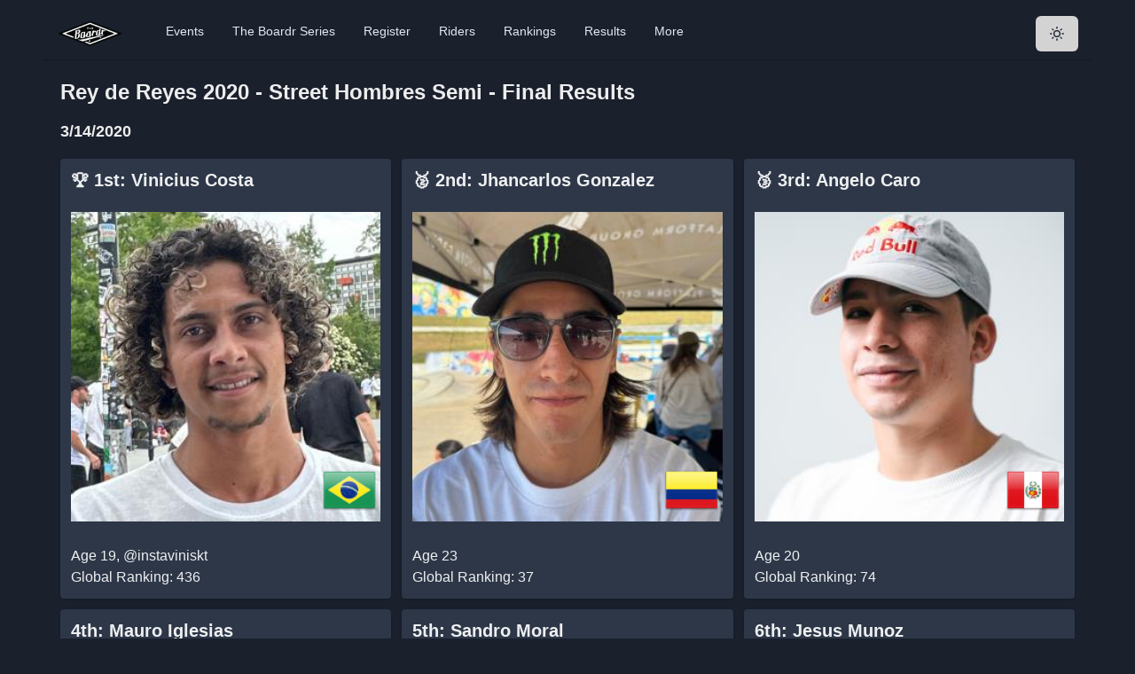

--- FILE ---
content_type: text/html; charset=utf-8
request_url: https://theboardr.com/results/7780/Rey-de-Reyes-2020---Street-Hombres-Semi---Final
body_size: 19657
content:
<!DOCTYPE html><html><head><meta charSet="utf-8"/><meta property="og:site_name" content="The Boardr"/><script>!function(f,b,e,v,n,t,s)
      {if(f.fbq)return;n=f.fbq=function(){n.callMethod?
      n.callMethod.apply(n,arguments):n.queue.push(arguments)};
      if(!f._fbq)f._fbq=n;n.push=n;n.loaded=!0;n.version='2.0';
      n.queue=[];t=b.createElement(e);t.async=!0;
      t.src=v;s=b.getElementsByTagName(e)[0];
      s.parentNode.insertBefore(t,s)}(window, document,'script',
      'https://connect.facebook.net/en_US/fbevents.js');
      fbq('init', '594992984407936');
      fbq('track', 'PageView');</script><noscript><img height="1" width="1" style="display:none"
      src="https://www.facebook.com/tr?id=594992984407936&ev=PageView&noscript=1" /></noscript><title class="jsx-969976ef5b125587">Contest Results: <!-- -->Rey de Reyes 2020 - Street Hombres Semi - Final</title><meta name="viewport" content="initial-scale=1.0, width=device-width" class="jsx-969976ef5b125587"/><meta property="og:image" content="https://theboardr.blob.core.windows.net/graphics/contestresultsplaceholder.jpg" class="jsx-969976ef5b125587"/><meta property="og:title" content="Contest Results: Rey de Reyes 2020 - Street Hombres Semi - Final" class="jsx-969976ef5b125587"/><meta property="og:description" content="Full contest results for Rey de Reyes 2020 - Street Hombres Semi - Final. We log all industry competition results, not just our own." class="jsx-969976ef5b125587"/><meta name="description" content="Full contest results for Rey de Reyes 2020 - Street Hombres Semi - Final. We log all industry competition results, not just our own." class="jsx-969976ef5b125587"/><meta name="next-head-count" content="10"/><script async="" src="https://www.googletagmanager.com/gtag/js?id=UA-42264973-1"></script><script>
            window.dataLayer = window.dataLayer || [];
            function gtag(){dataLayer.push(arguments);}
            gtag('js', new Date());
            gtag('config', 'UA-42264973-1', {
              page_path: window.location.pathname,
            });
          </script><link rel="preconnect" href="https://fonts.gstatic.com" crossorigin /><link rel="preload" href="/_next/static/css/5b41fe62fe2f2c6c.css" as="style"/><link rel="stylesheet" href="/_next/static/css/5b41fe62fe2f2c6c.css" data-n-g=""/><noscript data-n-css=""></noscript><script defer="" nomodule="" src="/_next/static/chunks/polyfills-c67a75d1b6f99dc8.js"></script><script src="/_next/static/chunks/webpack-130db189bf998270.js" defer=""></script><script src="/_next/static/chunks/framework-e050a367a1179e44.js" defer=""></script><script src="/_next/static/chunks/main-832acb2d12802935.js" defer=""></script><script src="/_next/static/chunks/pages/_app-2eae3d04b7340a3e.js" defer=""></script><script src="/_next/static/chunks/9005-d65207c302740bf8.js" defer=""></script><script src="/_next/static/chunks/pages/results/%5BContestID%5D/%5BContestName%5D-dd50c1e04c9655aa.js" defer=""></script><script src="/_next/static/lihW4NrgBJzpEtReIKAe2/_buildManifest.js" defer=""></script><script src="/_next/static/lihW4NrgBJzpEtReIKAe2/_ssgManifest.js" defer=""></script><style id="__jsx-969976ef5b125587">.videoWrapper.jsx-969976ef5b125587{position:relative;padding-bottom:56.25%;padding-top:25px;height:0;margin-top:10px;margin-bottom:20px}.videoWrapper.jsx-969976ef5b125587 iframe.jsx-969976ef5b125587{position:absolute;top:0;left:0;width:100%;height:100%;margin-top:10px;margin-bottom:20px}</style><style data-href="https://fonts.googleapis.com/css2?family=Inter&display=optional">@font-face{font-family:'Inter';font-style:normal;font-weight:400;font-display:optional;src:url(https://fonts.gstatic.com/l/font?kit=UcCO3FwrK3iLTeHuS_nVMrMxCp50SjIw2boKoduKmMEVuLyfMZs&skey=c491285d6722e4fa&v=v20) format('woff')}@font-face{font-family:'Inter';font-style:normal;font-weight:400;font-display:optional;src:url(https://fonts.gstatic.com/l/font?kit=UcCO3FwrK3iLTeHuS_nVMrMxCp50SjIw2boKoduKmMEVuLyfAZJhjp-Ek-_EeAmM&skey=c491285d6722e4fa&v=v20) format('woff');unicode-range:U+0460-052F,U+1C80-1C8A,U+20B4,U+2DE0-2DFF,U+A640-A69F,U+FE2E-FE2F}@font-face{font-family:'Inter';font-style:normal;font-weight:400;font-display:optional;src:url(https://fonts.gstatic.com/l/font?kit=UcCO3FwrK3iLTeHuS_nVMrMxCp50SjIw2boKoduKmMEVuLyfAZthjp-Ek-_EeAmM&skey=c491285d6722e4fa&v=v20) format('woff');unicode-range:U+0301,U+0400-045F,U+0490-0491,U+04B0-04B1,U+2116}@font-face{font-family:'Inter';font-style:normal;font-weight:400;font-display:optional;src:url(https://fonts.gstatic.com/l/font?kit=UcCO3FwrK3iLTeHuS_nVMrMxCp50SjIw2boKoduKmMEVuLyfAZNhjp-Ek-_EeAmM&skey=c491285d6722e4fa&v=v20) format('woff');unicode-range:U+1F00-1FFF}@font-face{font-family:'Inter';font-style:normal;font-weight:400;font-display:optional;src:url(https://fonts.gstatic.com/l/font?kit=UcCO3FwrK3iLTeHuS_nVMrMxCp50SjIw2boKoduKmMEVuLyfAZxhjp-Ek-_EeAmM&skey=c491285d6722e4fa&v=v20) format('woff');unicode-range:U+0370-0377,U+037A-037F,U+0384-038A,U+038C,U+038E-03A1,U+03A3-03FF}@font-face{font-family:'Inter';font-style:normal;font-weight:400;font-display:optional;src:url(https://fonts.gstatic.com/l/font?kit=UcCO3FwrK3iLTeHuS_nVMrMxCp50SjIw2boKoduKmMEVuLyfAZBhjp-Ek-_EeAmM&skey=c491285d6722e4fa&v=v20) format('woff');unicode-range:U+0102-0103,U+0110-0111,U+0128-0129,U+0168-0169,U+01A0-01A1,U+01AF-01B0,U+0300-0301,U+0303-0304,U+0308-0309,U+0323,U+0329,U+1EA0-1EF9,U+20AB}@font-face{font-family:'Inter';font-style:normal;font-weight:400;font-display:optional;src:url(https://fonts.gstatic.com/l/font?kit=UcCO3FwrK3iLTeHuS_nVMrMxCp50SjIw2boKoduKmMEVuLyfAZFhjp-Ek-_EeAmM&skey=c491285d6722e4fa&v=v20) format('woff');unicode-range:U+0100-02BA,U+02BD-02C5,U+02C7-02CC,U+02CE-02D7,U+02DD-02FF,U+0304,U+0308,U+0329,U+1D00-1DBF,U+1E00-1E9F,U+1EF2-1EFF,U+2020,U+20A0-20AB,U+20AD-20C0,U+2113,U+2C60-2C7F,U+A720-A7FF}@font-face{font-family:'Inter';font-style:normal;font-weight:400;font-display:optional;src:url(https://fonts.gstatic.com/l/font?kit=UcCO3FwrK3iLTeHuS_nVMrMxCp50SjIw2boKoduKmMEVuLyfAZ9hjp-Ek-_EeA&skey=c491285d6722e4fa&v=v20) format('woff');unicode-range:U+0000-00FF,U+0131,U+0152-0153,U+02BB-02BC,U+02C6,U+02DA,U+02DC,U+0304,U+0308,U+0329,U+2000-206F,U+20AC,U+2122,U+2191,U+2193,U+2212,U+2215,U+FEFF,U+FFFD}</style></head><body><script id="chakra-script">!(function(){try{var a=function(c){var v="(prefers-color-scheme: dark)",h=window.matchMedia(v).matches?"dark":"light",r=c==="system"?h:c,o=document.documentElement,s=document.body,l="chakra-ui-light",d="chakra-ui-dark",i=r==="dark";return s.classList.add(i?d:l),s.classList.remove(i?l:d),o.style.colorScheme=r,o.dataset.theme=r,r},n=a,m="dark",e="chakra-ui-color-mode",t=localStorage.getItem(e);t?a(t):localStorage.setItem(e,a(m))}catch(a){}})();</script><div id="__next"><style data-emotion="css-global 13chy22">:host,:root,[data-theme]{--chakra-ring-inset:var(--chakra-empty,/*!*/ /*!*/);--chakra-ring-offset-width:0px;--chakra-ring-offset-color:#fff;--chakra-ring-color:rgba(66, 153, 225, 0.6);--chakra-ring-offset-shadow:0 0 #0000;--chakra-ring-shadow:0 0 #0000;--chakra-space-x-reverse:0;--chakra-space-y-reverse:0;--chakra-colors-transparent:transparent;--chakra-colors-current:currentColor;--chakra-colors-black:#000000;--chakra-colors-white:#FFFFFF;--chakra-colors-whiteAlpha-50:rgba(255, 255, 255, 0.04);--chakra-colors-whiteAlpha-100:rgba(255, 255, 255, 0.06);--chakra-colors-whiteAlpha-200:rgba(255, 255, 255, 0.08);--chakra-colors-whiteAlpha-300:rgba(255, 255, 255, 0.16);--chakra-colors-whiteAlpha-400:rgba(255, 255, 255, 0.24);--chakra-colors-whiteAlpha-500:rgba(255, 255, 255, 0.36);--chakra-colors-whiteAlpha-600:rgba(255, 255, 255, 0.48);--chakra-colors-whiteAlpha-700:rgba(255, 255, 255, 0.64);--chakra-colors-whiteAlpha-800:rgba(255, 255, 255, 0.80);--chakra-colors-whiteAlpha-900:rgba(255, 255, 255, 0.92);--chakra-colors-blackAlpha-50:rgba(0, 0, 0, 0.04);--chakra-colors-blackAlpha-100:rgba(0, 0, 0, 0.06);--chakra-colors-blackAlpha-200:rgba(0, 0, 0, 0.08);--chakra-colors-blackAlpha-300:rgba(0, 0, 0, 0.16);--chakra-colors-blackAlpha-400:rgba(0, 0, 0, 0.24);--chakra-colors-blackAlpha-500:rgba(0, 0, 0, 0.36);--chakra-colors-blackAlpha-600:rgba(0, 0, 0, 0.48);--chakra-colors-blackAlpha-700:rgba(0, 0, 0, 0.64);--chakra-colors-blackAlpha-800:rgba(0, 0, 0, 0.80);--chakra-colors-blackAlpha-900:rgba(0, 0, 0, 0.92);--chakra-colors-gray-50:#F7FAFC;--chakra-colors-gray-100:#EDF2F7;--chakra-colors-gray-200:#E2E8F0;--chakra-colors-gray-300:#CBD5E0;--chakra-colors-gray-400:#A0AEC0;--chakra-colors-gray-500:#718096;--chakra-colors-gray-600:#4A5568;--chakra-colors-gray-700:#2D3748;--chakra-colors-gray-800:#1A202C;--chakra-colors-gray-900:#171923;--chakra-colors-red-50:#FFF5F5;--chakra-colors-red-100:#FED7D7;--chakra-colors-red-200:#FEB2B2;--chakra-colors-red-300:#FC8181;--chakra-colors-red-400:#F56565;--chakra-colors-red-500:#E53E3E;--chakra-colors-red-600:#C53030;--chakra-colors-red-700:#9B2C2C;--chakra-colors-red-800:#822727;--chakra-colors-red-900:#63171B;--chakra-colors-orange-50:#FFFAF0;--chakra-colors-orange-100:#FEEBC8;--chakra-colors-orange-200:#FBD38D;--chakra-colors-orange-300:#F6AD55;--chakra-colors-orange-400:#ED8936;--chakra-colors-orange-500:#DD6B20;--chakra-colors-orange-600:#C05621;--chakra-colors-orange-700:#9C4221;--chakra-colors-orange-800:#7B341E;--chakra-colors-orange-900:#652B19;--chakra-colors-yellow-50:#FFFFF0;--chakra-colors-yellow-100:#FEFCBF;--chakra-colors-yellow-200:#FAF089;--chakra-colors-yellow-300:#F6E05E;--chakra-colors-yellow-400:#ECC94B;--chakra-colors-yellow-500:#D69E2E;--chakra-colors-yellow-600:#B7791F;--chakra-colors-yellow-700:#975A16;--chakra-colors-yellow-800:#744210;--chakra-colors-yellow-900:#5F370E;--chakra-colors-green-50:#F0FFF4;--chakra-colors-green-100:#C6F6D5;--chakra-colors-green-200:#9AE6B4;--chakra-colors-green-300:#68D391;--chakra-colors-green-400:#48BB78;--chakra-colors-green-500:#38A169;--chakra-colors-green-600:#2F855A;--chakra-colors-green-700:#276749;--chakra-colors-green-800:#22543D;--chakra-colors-green-900:#1C4532;--chakra-colors-teal-50:#E6FFFA;--chakra-colors-teal-100:#B2F5EA;--chakra-colors-teal-200:#81E6D9;--chakra-colors-teal-300:#4FD1C5;--chakra-colors-teal-400:#38B2AC;--chakra-colors-teal-500:#319795;--chakra-colors-teal-600:#2C7A7B;--chakra-colors-teal-700:#285E61;--chakra-colors-teal-800:#234E52;--chakra-colors-teal-900:#1D4044;--chakra-colors-blue-50:#ebf8ff;--chakra-colors-blue-100:#bee3f8;--chakra-colors-blue-200:#90cdf4;--chakra-colors-blue-300:#63b3ed;--chakra-colors-blue-400:#4299e1;--chakra-colors-blue-500:#3182ce;--chakra-colors-blue-600:#2b6cb0;--chakra-colors-blue-700:#2c5282;--chakra-colors-blue-800:#2a4365;--chakra-colors-blue-900:#1A365D;--chakra-colors-cyan-50:#EDFDFD;--chakra-colors-cyan-100:#C4F1F9;--chakra-colors-cyan-200:#9DECF9;--chakra-colors-cyan-300:#76E4F7;--chakra-colors-cyan-400:#0BC5EA;--chakra-colors-cyan-500:#00B5D8;--chakra-colors-cyan-600:#00A3C4;--chakra-colors-cyan-700:#0987A0;--chakra-colors-cyan-800:#086F83;--chakra-colors-cyan-900:#065666;--chakra-colors-purple-50:#FAF5FF;--chakra-colors-purple-100:#E9D8FD;--chakra-colors-purple-200:#D6BCFA;--chakra-colors-purple-300:#B794F4;--chakra-colors-purple-400:#9F7AEA;--chakra-colors-purple-500:#805AD5;--chakra-colors-purple-600:#6B46C1;--chakra-colors-purple-700:#553C9A;--chakra-colors-purple-800:#44337A;--chakra-colors-purple-900:#322659;--chakra-colors-pink-50:#FFF5F7;--chakra-colors-pink-100:#FED7E2;--chakra-colors-pink-200:#FBB6CE;--chakra-colors-pink-300:#F687B3;--chakra-colors-pink-400:#ED64A6;--chakra-colors-pink-500:#D53F8C;--chakra-colors-pink-600:#B83280;--chakra-colors-pink-700:#97266D;--chakra-colors-pink-800:#702459;--chakra-colors-pink-900:#521B41;--chakra-colors-linkedin-50:#E8F4F9;--chakra-colors-linkedin-100:#CFEDFB;--chakra-colors-linkedin-200:#9BDAF3;--chakra-colors-linkedin-300:#68C7EC;--chakra-colors-linkedin-400:#34B3E4;--chakra-colors-linkedin-500:#00A0DC;--chakra-colors-linkedin-600:#008CC9;--chakra-colors-linkedin-700:#0077B5;--chakra-colors-linkedin-800:#005E93;--chakra-colors-linkedin-900:#004471;--chakra-colors-facebook-50:#E8F4F9;--chakra-colors-facebook-100:#D9DEE9;--chakra-colors-facebook-200:#B7C2DA;--chakra-colors-facebook-300:#6482C0;--chakra-colors-facebook-400:#4267B2;--chakra-colors-facebook-500:#385898;--chakra-colors-facebook-600:#314E89;--chakra-colors-facebook-700:#29487D;--chakra-colors-facebook-800:#223B67;--chakra-colors-facebook-900:#1E355B;--chakra-colors-messenger-50:#D0E6FF;--chakra-colors-messenger-100:#B9DAFF;--chakra-colors-messenger-200:#A2CDFF;--chakra-colors-messenger-300:#7AB8FF;--chakra-colors-messenger-400:#2E90FF;--chakra-colors-messenger-500:#0078FF;--chakra-colors-messenger-600:#0063D1;--chakra-colors-messenger-700:#0052AC;--chakra-colors-messenger-800:#003C7E;--chakra-colors-messenger-900:#002C5C;--chakra-colors-whatsapp-50:#dffeec;--chakra-colors-whatsapp-100:#b9f5d0;--chakra-colors-whatsapp-200:#90edb3;--chakra-colors-whatsapp-300:#65e495;--chakra-colors-whatsapp-400:#3cdd78;--chakra-colors-whatsapp-500:#22c35e;--chakra-colors-whatsapp-600:#179848;--chakra-colors-whatsapp-700:#0c6c33;--chakra-colors-whatsapp-800:#01421c;--chakra-colors-whatsapp-900:#001803;--chakra-colors-twitter-50:#E5F4FD;--chakra-colors-twitter-100:#C8E9FB;--chakra-colors-twitter-200:#A8DCFA;--chakra-colors-twitter-300:#83CDF7;--chakra-colors-twitter-400:#57BBF5;--chakra-colors-twitter-500:#1DA1F2;--chakra-colors-twitter-600:#1A94DA;--chakra-colors-twitter-700:#1681BF;--chakra-colors-twitter-800:#136B9E;--chakra-colors-twitter-900:#0D4D71;--chakra-colors-telegram-50:#E3F2F9;--chakra-colors-telegram-100:#C5E4F3;--chakra-colors-telegram-200:#A2D4EC;--chakra-colors-telegram-300:#7AC1E4;--chakra-colors-telegram-400:#47A9DA;--chakra-colors-telegram-500:#0088CC;--chakra-colors-telegram-600:#007AB8;--chakra-colors-telegram-700:#006BA1;--chakra-colors-telegram-800:#005885;--chakra-colors-telegram-900:#003F5E;--chakra-colors-boardrDarkGreen-50:#2A9A7C;--chakra-colors-boardrDarkGreen-100:#2A9A7C;--chakra-colors-boardrDarkGreen-200:#2A9A7C;--chakra-colors-boardrDarkGreen-300:#2A9A7C;--chakra-colors-boardrDarkGreen-400:#2A9A7C;--chakra-colors-boardrDarkGreen-500:#2A9A7C;--chakra-colors-boardrDarkGreen-600:#2A9A7C;--chakra-colors-boardrDarkGreen-700:#2A9A7C;--chakra-colors-boardrDarkGreen-800:#2A9A7C;--chakra-colors-boardrDarkGreen-900:#2A9A7C;--chakra-borders-none:0;--chakra-borders-1px:1px solid;--chakra-borders-2px:2px solid;--chakra-borders-4px:4px solid;--chakra-borders-8px:8px solid;--chakra-fonts-heading:-apple-system,BlinkMacSystemFont,"Segoe UI",Helvetica,Arial,sans-serif,"Apple Color Emoji","Segoe UI Emoji","Segoe UI Symbol";--chakra-fonts-body:-apple-system,BlinkMacSystemFont,"Segoe UI",Helvetica,Arial,sans-serif,"Apple Color Emoji","Segoe UI Emoji","Segoe UI Symbol";--chakra-fonts-mono:SFMono-Regular,Menlo,Monaco,Consolas,"Liberation Mono","Courier New",monospace;--chakra-fontSizes-3xs:0.45rem;--chakra-fontSizes-2xs:0.625rem;--chakra-fontSizes-xs:0.75rem;--chakra-fontSizes-sm:0.875rem;--chakra-fontSizes-md:1rem;--chakra-fontSizes-lg:1.125rem;--chakra-fontSizes-xl:1.25rem;--chakra-fontSizes-2xl:1.5rem;--chakra-fontSizes-3xl:1.875rem;--chakra-fontSizes-4xl:2.25rem;--chakra-fontSizes-5xl:3rem;--chakra-fontSizes-6xl:3.75rem;--chakra-fontSizes-7xl:4.5rem;--chakra-fontSizes-8xl:6rem;--chakra-fontSizes-9xl:8rem;--chakra-fontWeights-hairline:100;--chakra-fontWeights-thin:200;--chakra-fontWeights-light:300;--chakra-fontWeights-normal:400;--chakra-fontWeights-medium:500;--chakra-fontWeights-semibold:600;--chakra-fontWeights-bold:700;--chakra-fontWeights-extrabold:800;--chakra-fontWeights-black:900;--chakra-letterSpacings-tighter:-0.05em;--chakra-letterSpacings-tight:-0.025em;--chakra-letterSpacings-normal:0;--chakra-letterSpacings-wide:0.025em;--chakra-letterSpacings-wider:0.05em;--chakra-letterSpacings-widest:0.1em;--chakra-lineHeights-3:.75rem;--chakra-lineHeights-4:1rem;--chakra-lineHeights-5:1.25rem;--chakra-lineHeights-6:1.5rem;--chakra-lineHeights-7:1.75rem;--chakra-lineHeights-8:2rem;--chakra-lineHeights-9:2.25rem;--chakra-lineHeights-10:2.5rem;--chakra-lineHeights-normal:normal;--chakra-lineHeights-none:1;--chakra-lineHeights-shorter:1.25;--chakra-lineHeights-short:1.375;--chakra-lineHeights-base:1.5;--chakra-lineHeights-tall:1.625;--chakra-lineHeights-taller:2;--chakra-radii-none:0;--chakra-radii-sm:0.125rem;--chakra-radii-base:0.25rem;--chakra-radii-md:0.375rem;--chakra-radii-lg:0.5rem;--chakra-radii-xl:0.75rem;--chakra-radii-2xl:1rem;--chakra-radii-3xl:1.5rem;--chakra-radii-full:9999px;--chakra-space-1:0.25rem;--chakra-space-2:0.5rem;--chakra-space-3:0.75rem;--chakra-space-4:1rem;--chakra-space-5:1.25rem;--chakra-space-6:1.5rem;--chakra-space-7:1.75rem;--chakra-space-8:2rem;--chakra-space-9:2.25rem;--chakra-space-10:2.5rem;--chakra-space-12:3rem;--chakra-space-14:3.5rem;--chakra-space-16:4rem;--chakra-space-20:5rem;--chakra-space-24:6rem;--chakra-space-28:7rem;--chakra-space-32:8rem;--chakra-space-36:9rem;--chakra-space-40:10rem;--chakra-space-44:11rem;--chakra-space-48:12rem;--chakra-space-52:13rem;--chakra-space-56:14rem;--chakra-space-60:15rem;--chakra-space-64:16rem;--chakra-space-72:18rem;--chakra-space-80:20rem;--chakra-space-96:24rem;--chakra-space-px:1px;--chakra-space-0-5:0.125rem;--chakra-space-1-5:0.375rem;--chakra-space-2-5:0.625rem;--chakra-space-3-5:0.875rem;--chakra-shadows-xs:0 0 0 1px rgba(0, 0, 0, 0.05);--chakra-shadows-sm:0 1px 2px 0 rgba(0, 0, 0, 0.05);--chakra-shadows-base:0 1px 3px 0 rgba(0, 0, 0, 0.1),0 1px 2px 0 rgba(0, 0, 0, 0.06);--chakra-shadows-md:0 4px 6px -1px rgba(0, 0, 0, 0.1),0 2px 4px -1px rgba(0, 0, 0, 0.06);--chakra-shadows-lg:0 10px 15px -3px rgba(0, 0, 0, 0.1),0 4px 6px -2px rgba(0, 0, 0, 0.05);--chakra-shadows-xl:0 20px 25px -5px rgba(0, 0, 0, 0.1),0 10px 10px -5px rgba(0, 0, 0, 0.04);--chakra-shadows-2xl:0 25px 50px -12px rgba(0, 0, 0, 0.25);--chakra-shadows-outline:0 0 0 3px rgba(66, 153, 225, 0.6);--chakra-shadows-inner:inset 0 2px 4px 0 rgba(0,0,0,0.06);--chakra-shadows-none:none;--chakra-shadows-dark-lg:rgba(0, 0, 0, 0.1) 0px 0px 0px 1px,rgba(0, 0, 0, 0.2) 0px 5px 10px,rgba(0, 0, 0, 0.4) 0px 15px 40px;--chakra-sizes-1:0.25rem;--chakra-sizes-2:0.5rem;--chakra-sizes-3:0.75rem;--chakra-sizes-4:1rem;--chakra-sizes-5:1.25rem;--chakra-sizes-6:1.5rem;--chakra-sizes-7:1.75rem;--chakra-sizes-8:2rem;--chakra-sizes-9:2.25rem;--chakra-sizes-10:2.5rem;--chakra-sizes-12:3rem;--chakra-sizes-14:3.5rem;--chakra-sizes-16:4rem;--chakra-sizes-20:5rem;--chakra-sizes-24:6rem;--chakra-sizes-28:7rem;--chakra-sizes-32:8rem;--chakra-sizes-36:9rem;--chakra-sizes-40:10rem;--chakra-sizes-44:11rem;--chakra-sizes-48:12rem;--chakra-sizes-52:13rem;--chakra-sizes-56:14rem;--chakra-sizes-60:15rem;--chakra-sizes-64:16rem;--chakra-sizes-72:18rem;--chakra-sizes-80:20rem;--chakra-sizes-96:24rem;--chakra-sizes-px:1px;--chakra-sizes-0-5:0.125rem;--chakra-sizes-1-5:0.375rem;--chakra-sizes-2-5:0.625rem;--chakra-sizes-3-5:0.875rem;--chakra-sizes-max:max-content;--chakra-sizes-min:min-content;--chakra-sizes-full:100%;--chakra-sizes-3xs:14rem;--chakra-sizes-2xs:16rem;--chakra-sizes-xs:20rem;--chakra-sizes-sm:24rem;--chakra-sizes-md:28rem;--chakra-sizes-lg:32rem;--chakra-sizes-xl:36rem;--chakra-sizes-2xl:42rem;--chakra-sizes-3xl:48rem;--chakra-sizes-4xl:56rem;--chakra-sizes-5xl:64rem;--chakra-sizes-6xl:72rem;--chakra-sizes-7xl:80rem;--chakra-sizes-8xl:90rem;--chakra-sizes-prose:60ch;--chakra-sizes-container-sm:640px;--chakra-sizes-container-md:768px;--chakra-sizes-container-lg:1024px;--chakra-sizes-container-xl:1280px;--chakra-zIndices-hide:-1;--chakra-zIndices-auto:auto;--chakra-zIndices-base:0;--chakra-zIndices-docked:10;--chakra-zIndices-dropdown:1000;--chakra-zIndices-sticky:1100;--chakra-zIndices-banner:1200;--chakra-zIndices-overlay:1300;--chakra-zIndices-modal:1400;--chakra-zIndices-popover:1500;--chakra-zIndices-skipLink:1600;--chakra-zIndices-toast:1700;--chakra-zIndices-tooltip:1800;--chakra-transition-property-common:background-color,border-color,color,fill,stroke,opacity,box-shadow,transform;--chakra-transition-property-colors:background-color,border-color,color,fill,stroke;--chakra-transition-property-dimensions:width,height;--chakra-transition-property-position:left,right,top,bottom;--chakra-transition-property-background:background-color,background-image,background-position;--chakra-transition-easing-ease-in:cubic-bezier(0.4, 0, 1, 1);--chakra-transition-easing-ease-out:cubic-bezier(0, 0, 0.2, 1);--chakra-transition-easing-ease-in-out:cubic-bezier(0.4, 0, 0.2, 1);--chakra-transition-duration-ultra-fast:50ms;--chakra-transition-duration-faster:100ms;--chakra-transition-duration-fast:150ms;--chakra-transition-duration-normal:200ms;--chakra-transition-duration-slow:300ms;--chakra-transition-duration-slower:400ms;--chakra-transition-duration-ultra-slow:500ms;--chakra-blur-none:0;--chakra-blur-sm:4px;--chakra-blur-base:8px;--chakra-blur-md:12px;--chakra-blur-lg:16px;--chakra-blur-xl:24px;--chakra-blur-2xl:40px;--chakra-blur-3xl:64px;}.chakra-ui-light :host:not([data-theme]),.chakra-ui-light :root:not([data-theme]),.chakra-ui-light [data-theme]:not([data-theme]),[data-theme=light] :host:not([data-theme]),[data-theme=light] :root:not([data-theme]),[data-theme=light] [data-theme]:not([data-theme]),:host[data-theme=light],:root[data-theme=light],[data-theme][data-theme=light]{--chakra-colors-chakra-body-text:var(--chakra-colors-gray-800);--chakra-colors-chakra-body-bg:var(--chakra-colors-white);--chakra-colors-chakra-border-color:var(--chakra-colors-gray-200);--chakra-colors-chakra-subtle-bg:var(--chakra-colors-gray-100);--chakra-colors-chakra-placeholder-color:var(--chakra-colors-gray-500);}.chakra-ui-dark :host:not([data-theme]),.chakra-ui-dark :root:not([data-theme]),.chakra-ui-dark [data-theme]:not([data-theme]),[data-theme=dark] :host:not([data-theme]),[data-theme=dark] :root:not([data-theme]),[data-theme=dark] [data-theme]:not([data-theme]),:host[data-theme=dark],:root[data-theme=dark],[data-theme][data-theme=dark]{--chakra-colors-chakra-body-text:var(--chakra-colors-whiteAlpha-900);--chakra-colors-chakra-body-bg:var(--chakra-colors-gray-800);--chakra-colors-chakra-border-color:var(--chakra-colors-whiteAlpha-300);--chakra-colors-chakra-subtle-bg:var(--chakra-colors-gray-700);--chakra-colors-chakra-placeholder-color:var(--chakra-colors-whiteAlpha-400);}</style><style data-emotion="css-global 3kbdol">html{line-height:1.5;-webkit-text-size-adjust:100%;font-family:system-ui,sans-serif;-webkit-font-smoothing:antialiased;text-rendering:optimizeLegibility;-moz-osx-font-smoothing:grayscale;touch-action:manipulation;}body{position:relative;min-height:100%;font-feature-settings:'kern';}*,*::before,*::after{border-width:0;border-style:solid;box-sizing:border-box;}main{display:block;}hr{border-top-width:1px;box-sizing:content-box;height:0;overflow:visible;}pre,code,kbd,samp{font-family:SFMono-Regular,Menlo,Monaco,Consolas,monospace;font-size:1em;}a{background-color:transparent;color:inherit;-webkit-text-decoration:inherit;text-decoration:inherit;}abbr[title]{border-bottom:none;-webkit-text-decoration:underline;text-decoration:underline;-webkit-text-decoration:underline dotted;-webkit-text-decoration:underline dotted;text-decoration:underline dotted;}b,strong{font-weight:bold;}small{font-size:80%;}sub,sup{font-size:75%;line-height:0;position:relative;vertical-align:baseline;}sub{bottom:-0.25em;}sup{top:-0.5em;}img{border-style:none;}button,input,optgroup,select,textarea{font-family:inherit;font-size:100%;line-height:1.15;margin:0;}button,input{overflow:visible;}button,select{text-transform:none;}button::-moz-focus-inner,[type="button"]::-moz-focus-inner,[type="reset"]::-moz-focus-inner,[type="submit"]::-moz-focus-inner{border-style:none;padding:0;}fieldset{padding:0.35em 0.75em 0.625em;}legend{box-sizing:border-box;color:inherit;display:table;max-width:100%;padding:0;white-space:normal;}progress{vertical-align:baseline;}textarea{overflow:auto;}[type="checkbox"],[type="radio"]{box-sizing:border-box;padding:0;}[type="number"]::-webkit-inner-spin-button,[type="number"]::-webkit-outer-spin-button{-webkit-appearance:none!important;}input[type="number"]{-moz-appearance:textfield;}[type="search"]{-webkit-appearance:textfield;outline-offset:-2px;}[type="search"]::-webkit-search-decoration{-webkit-appearance:none!important;}::-webkit-file-upload-button{-webkit-appearance:button;font:inherit;}details{display:block;}summary{display:-webkit-box;display:-webkit-list-item;display:-ms-list-itembox;display:list-item;}template{display:none;}[hidden]{display:none!important;}body,blockquote,dl,dd,h1,h2,h3,h4,h5,h6,hr,figure,p,pre{margin:0;}button{background:transparent;padding:0;}fieldset{margin:0;padding:0;}ol,ul{margin:0;padding:0;}textarea{resize:vertical;}button,[role="button"]{cursor:pointer;}button::-moz-focus-inner{border:0!important;}table{border-collapse:collapse;}h1,h2,h3,h4,h5,h6{font-size:inherit;font-weight:inherit;}button,input,optgroup,select,textarea{padding:0;line-height:inherit;color:inherit;}img,svg,video,canvas,audio,iframe,embed,object{display:block;}img,video{max-width:100%;height:auto;}[data-js-focus-visible] :focus:not([data-focus-visible-added]):not([data-focus-visible-disabled]){outline:none;box-shadow:none;}select::-ms-expand{display:none;}:root{--chakra-vh:100vh;}@supports (height: -webkit-fill-available){:root{--chakra-vh:-webkit-fill-available;}}@supports (height: -moz-fill-available){:root{--chakra-vh:-moz-fill-available;}}@supports (height: 100dvh){:root{--chakra-vh:100dvh;}}</style><style data-emotion="css-global 1ezdwq8">body{font-family:var(--chakra-fonts-body);color:var(--chakra-colors-chakra-body-text);background:var(--chakra-colors-chakra-body-bg);transition-property:background-color;transition-duration:var(--chakra-transition-duration-normal);line-height:var(--chakra-lineHeights-base);}*::-webkit-input-placeholder{color:var(--chakra-colors-chakra-placeholder-color);}*::-moz-placeholder{color:var(--chakra-colors-chakra-placeholder-color);}*:-ms-input-placeholder{color:var(--chakra-colors-chakra-placeholder-color);}*::placeholder{color:var(--chakra-colors-chakra-placeholder-color);}*,*::before,::after{border-color:var(--chakra-colors-chakra-border-color);word-wrap:break-word;}input{background:var(--chakra-colors-gray-600);color:var(--chakra-colors-white);}</style><style data-emotion="css 1gjmzz8">.css-1gjmzz8{margin:0 auto;max-width:1200px;-webkit-transition:0.5s ease-out;transition:0.5s ease-out;}</style><div class="css-1gjmzz8"><style data-emotion="css dpoqzr">.css-dpoqzr{margin:0px;}</style><div class="css-dpoqzr"><div class="css-0"><style data-emotion="css 1v5zkfs">.css-1v5zkfs{display:-webkit-box;display:-webkit-flex;display:-ms-flexbox;display:flex;-webkit-align-items:center;-webkit-box-align:center;-ms-flex-align:center;align-items:center;background:var(--chakra-colors-white);color:var(--chakra-colors-gray-600);min-height:60px;padding-top:var(--chakra-space-2);padding-bottom:var(--chakra-space-2);-webkit-padding-start:var(--chakra-space-4);padding-inline-start:var(--chakra-space-4);-webkit-padding-end:var(--chakra-space-4);padding-inline-end:var(--chakra-space-4);border-bottom:1px;border-style:solid;border-color:var(--chakra-colors-gray-200);}</style><div class="css-1v5zkfs"><style data-emotion="css 1twb9xo">.css-1twb9xo{display:-webkit-box;display:-webkit-flex;display:-ms-flexbox;display:flex;-webkit-flex:1;-ms-flex:1;flex:1;margin-left:calc(var(--chakra-space-2) * -1);}@media screen and (min-width: 48em){.css-1twb9xo{display:none;-webkit-flex:auto;-ms-flex:auto;flex:auto;}}</style><div class="css-1twb9xo"><style data-emotion="css 1s5yow6">.css-1s5yow6{display:-webkit-inline-box;display:-webkit-inline-flex;display:-ms-inline-flexbox;display:inline-flex;-webkit-appearance:none;-moz-appearance:none;-ms-appearance:none;appearance:none;-webkit-align-items:center;-webkit-box-align:center;-ms-flex-align:center;align-items:center;-webkit-box-pack:center;-ms-flex-pack:center;-webkit-justify-content:center;justify-content:center;-webkit-user-select:none;-moz-user-select:none;-ms-user-select:none;user-select:none;position:relative;white-space:nowrap;vertical-align:middle;outline:2px solid transparent;outline-offset:2px;line-height:1.2;border-radius:var(--chakra-radii-md);font-weight:var(--chakra-fontWeights-semibold);transition-property:var(--chakra-transition-property-common);transition-duration:var(--chakra-transition-duration-normal);height:var(--chakra-sizes-10);min-width:var(--chakra-sizes-10);font-size:var(--chakra-fontSizes-md);-webkit-padding-start:var(--chakra-space-4);padding-inline-start:var(--chakra-space-4);-webkit-padding-end:var(--chakra-space-4);padding-inline-end:var(--chakra-space-4);color:var(--chakra-colors-boardrDarkGreen-600);background:var(--chakra-colors-transparent);padding:0px;}.css-1s5yow6:focus-visible,.css-1s5yow6[data-focus-visible]{box-shadow:var(--chakra-shadows-outline);}.css-1s5yow6:disabled,.css-1s5yow6[disabled],.css-1s5yow6[aria-disabled=true],.css-1s5yow6[data-disabled]{opacity:0.4;cursor:not-allowed;box-shadow:var(--chakra-shadows-none);}.css-1s5yow6:hover,.css-1s5yow6[data-hover]{background:var(--chakra-colors-boardrDarkGreen-50);}.css-1s5yow6:hover:disabled,.css-1s5yow6[data-hover]:disabled,.css-1s5yow6:hover[disabled],.css-1s5yow6[data-hover][disabled],.css-1s5yow6:hover[aria-disabled=true],.css-1s5yow6[data-hover][aria-disabled=true],.css-1s5yow6:hover[data-disabled],.css-1s5yow6[data-hover][data-disabled]{background:initial;}.css-1s5yow6:active,.css-1s5yow6[data-active]{background:var(--chakra-colors-boardrDarkGreen-100);}</style><button type="button" class="chakra-button css-1s5yow6" aria-label="Toggle Navigation"><style data-emotion="css bokek7">.css-bokek7{width:var(--chakra-sizes-5);height:var(--chakra-sizes-5);display:inline-block;line-height:1em;-webkit-flex-shrink:0;-ms-flex-negative:0;flex-shrink:0;color:currentColor;vertical-align:middle;}</style><svg viewBox="0 0 24 24" focusable="false" class="chakra-icon css-bokek7" aria-hidden="true"><path fill="currentColor" d="M 3 5 A 1.0001 1.0001 0 1 0 3 7 L 21 7 A 1.0001 1.0001 0 1 0 21 5 L 3 5 z M 3 11 A 1.0001 1.0001 0 1 0 3 13 L 21 13 A 1.0001 1.0001 0 1 0 21 11 L 3 11 z M 3 17 A 1.0001 1.0001 0 1 0 3 19 L 21 19 A 1.0001 1.0001 0 1 0 21 17 L 3 17 z"></path></svg></button></div><style data-emotion="css 1ef8uzr">.css-1ef8uzr{display:-webkit-box;display:-webkit-flex;display:-ms-flexbox;display:flex;-webkit-box-pack:center;-ms-flex-pack:center;-webkit-justify-content:center;justify-content:center;-webkit-flex:1;-ms-flex:1;flex:1;}@media screen and (min-width: 48em){.css-1ef8uzr{-webkit-box-pack:start;-ms-flex-pack:start;-webkit-justify-content:start;justify-content:start;}}</style><div class="css-1ef8uzr"><style data-emotion="css 12uwa18">.css-12uwa18{text-align:center;font-family:var(--chakra-fonts-heading);color:var(--chakra-colors-gray-800);}</style><p class="chakra-text css-12uwa18"><style data-emotion="css spn4bz">.css-spn4bz{transition-property:var(--chakra-transition-property-common);transition-duration:var(--chakra-transition-duration-fast);transition-timing-function:var(--chakra-transition-easing-ease-out);cursor:pointer;-webkit-text-decoration:none;text-decoration:none;outline:2px solid transparent;outline-offset:2px;color:inherit;}.css-spn4bz:hover,.css-spn4bz[data-hover]{-webkit-text-decoration:underline;text-decoration:underline;}.css-spn4bz:focus-visible,.css-spn4bz[data-focus-visible]{box-shadow:var(--chakra-shadows-outline);}</style><a class="chakra-link css-spn4bz" href="/" title="The Boardr Home Page"><img src="/theboardr450.png" style="height:30px" alt="The Boardr Logo" title="The Boardr Logo"/></a></p><style data-emotion="css 1ynfsgs">.css-1ynfsgs{display:none;margin-left:var(--chakra-space-10);}@media screen and (min-width: 48em){.css-1ynfsgs{display:-webkit-box;display:-webkit-flex;display:-ms-flexbox;display:flex;}}</style><div class="css-1ynfsgs"><style data-emotion="css nd8846">.css-nd8846{display:-webkit-box;display:-webkit-flex;display:-ms-flexbox;display:flex;-webkit-flex-direction:row;-ms-flex-direction:row;flex-direction:row;}.css-nd8846>*:not(style)~*:not(style){margin-top:0px;-webkit-margin-end:0px;margin-inline-end:0px;margin-bottom:0px;-webkit-margin-start:var(--chakra-space-4);margin-inline-start:var(--chakra-space-4);}</style><div class="chakra-stack css-nd8846"><div class="css-0"><style data-emotion="css oe8fj1">.css-oe8fj1{transition-property:var(--chakra-transition-property-common);transition-duration:var(--chakra-transition-duration-fast);transition-timing-function:var(--chakra-transition-easing-ease-out);cursor:pointer;-webkit-text-decoration:none;text-decoration:none;outline:2px solid transparent;outline-offset:2px;color:var(--chakra-colors-gray-600);padding:var(--chakra-space-2);font-size:var(--chakra-fontSizes-sm);font-weight:500;}.css-oe8fj1:hover,.css-oe8fj1[data-hover]{-webkit-text-decoration:none;text-decoration:none;color:var(--chakra-colors-gray-800);}.css-oe8fj1:focus-visible,.css-oe8fj1[data-focus-visible]{box-shadow:var(--chakra-shadows-outline);}</style><a class="chakra-link css-oe8fj1" href="#" id="popover-trigger-:R26ladd5t6H1:" aria-haspopup="dialog" aria-expanded="false" aria-controls="popover-content-:R26ladd5t6H1:">Events</a><style data-emotion="css 1qq679y">.css-1qq679y{z-index:10;}</style><div style="visibility:hidden;position:absolute;min-width:max-content;inset:0 auto auto 0" class="chakra-popover__popper css-1qq679y"><style data-emotion="css 1slp7gy">.css-1slp7gy{position:relative;display:-webkit-box;display:-webkit-flex;display:-ms-flexbox;display:flex;-webkit-flex-direction:column;-ms-flex-direction:column;flex-direction:column;--popper-bg:var(--chakra-colors-white);background:var(--chakra-colors-white);--popper-arrow-bg:var(--popper-bg);--popper-arrow-shadow-color:var(--chakra-colors-gray-200);width:var(--chakra-sizes-xs);border:0;border-color:inherit;border-radius:var(--chakra-radii-xl);box-shadow:var(--chakra-shadows-xl);z-index:inherit;padding:var(--chakra-space-4);min-width:var(--chakra-sizes-sm);}.chakra-ui-dark .css-1slp7gy:not([data-theme]),[data-theme=dark] .css-1slp7gy:not([data-theme]),.css-1slp7gy[data-theme=dark]{--popper-bg:var(--chakra-colors-gray-700);--popper-arrow-shadow-color:var(--chakra-colors-whiteAlpha-300);}.css-1slp7gy:focus-visible,.css-1slp7gy[data-focus-visible]{outline:2px solid transparent;outline-offset:2px;box-shadow:var(--chakra-shadows-outline);}</style><section style="transform-origin:var(--popper-transform-origin);opacity:0;visibility:hidden;transform:scale(0.95) translateZ(0)" id="popover-content-:R26ladd5t6H1:" tabindex="-1" role="tooltip" class="chakra-popover__content css-1slp7gy"><style data-emotion="css n21gh5">.css-n21gh5{display:-webkit-box;display:-webkit-flex;display:-ms-flexbox;display:flex;-webkit-flex-direction:column;-ms-flex-direction:column;flex-direction:column;}.css-n21gh5>*:not(style)~*:not(style){margin-top:0.5rem;-webkit-margin-end:0px;margin-inline-end:0px;margin-bottom:0px;-webkit-margin-start:0px;margin-inline-start:0px;}</style><div class="chakra-stack css-n21gh5"><style data-emotion="css 1an45hp">.css-1an45hp{transition-property:var(--chakra-transition-property-common);transition-duration:var(--chakra-transition-duration-fast);transition-timing-function:var(--chakra-transition-easing-ease-out);cursor:pointer;-webkit-text-decoration:none;text-decoration:none;outline:2px solid transparent;outline-offset:2px;color:inherit;display:block;padding:var(--chakra-space-2);border-radius:var(--chakra-radii-md);}.css-1an45hp:hover,.css-1an45hp[data-hover]{background:var(--chakra-colors-gray-50);}.css-1an45hp:focus-visible,.css-1an45hp[data-focus-visible]{box-shadow:var(--chakra-shadows-outline);}</style><a class="chakra-link css-1an45hp" href="/events" role="group"><style data-emotion="css 84zodg">.css-84zodg{display:-webkit-box;display:-webkit-flex;display:-ms-flexbox;display:flex;-webkit-align-items:center;-webkit-box-align:center;-ms-flex-align:center;align-items:center;-webkit-flex-direction:row;-ms-flex-direction:row;flex-direction:row;}.css-84zodg>*:not(style)~*:not(style){margin-top:0px;-webkit-margin-end:0px;margin-inline-end:0px;margin-bottom:0px;-webkit-margin-start:0.5rem;margin-inline-start:0.5rem;}</style><div class="chakra-stack css-84zodg"><div class="css-0"><style data-emotion="css msri1y">.css-msri1y{-webkit-transition:all .3s ease;transition:all .3s ease;font-weight:500;}[role=group]:hover .css-msri1y,[role=group][data-hover] .css-msri1y,[data-group]:hover .css-msri1y,[data-group][data-hover] .css-msri1y,.group:hover .css-msri1y,.group[data-hover] .css-msri1y{color:#2A9A7C;}</style><p class="chakra-text css-msri1y">Upcoming Events</p><style data-emotion="css itvw0n">.css-itvw0n{font-size:var(--chakra-fontSizes-sm);}</style><p class="chakra-text css-itvw0n">A list of upcoming events The Boardr is associated with.</p></div></div></a><a class="chakra-link css-1an45hp" href="/eventsindustry" role="group"><div class="chakra-stack css-84zodg"><div class="css-0"><p class="chakra-text css-msri1y">Industry Events</p><p class="chakra-text css-itvw0n">We maintain a list of major and local skateboarding events here..</p></div></div></a><a class="chakra-link css-1an45hp" href="/register" role="group"><div class="chakra-stack css-84zodg"><div class="css-0"><p class="chakra-text css-msri1y">Registration</p><p class="chakra-text css-itvw0n">Register for our events here.</p></div></div></a><a class="chakra-link css-1an45hp" href="/results" role="group"><div class="chakra-stack css-84zodg"><div class="css-0"><p class="chakra-text css-msri1y">Results</p><p class="chakra-text css-itvw0n">Results for our events and all industry events we know of.</p></div></div></a><a class="chakra-link css-1an45hp" href="/resultscategory" role="group"><div class="chakra-stack css-84zodg"><div class="css-0"><p class="chakra-text css-msri1y">Results: by Category</p><p class="chakra-text css-itvw0n">View results grouped by category.</p></div></div></a><a class="chakra-link css-1an45hp" href="/waiver" role="group"><div class="chakra-stack css-84zodg"><div class="css-0"><p class="chakra-text css-msri1y">Waiver</p><p class="chakra-text css-itvw0n">You can complete our liability waiver here so you are good to go for participating in our events.</p></div></div></a></div></section></div></div><div class="css-0"><a class="chakra-link css-oe8fj1" href="/theboardrseries" id="popover-trigger-:R2aladd5t6H1:" aria-haspopup="dialog" aria-expanded="false" aria-controls="popover-content-:R2aladd5t6H1:">The Boardr Series</a></div><div class="css-0"><a class="chakra-link css-oe8fj1" href="/register" id="popover-trigger-:R2eladd5t6H1:" aria-haspopup="dialog" aria-expanded="false" aria-controls="popover-content-:R2eladd5t6H1:">Register</a></div><div class="css-0"><a class="chakra-link css-oe8fj1" href="/skaters" id="popover-trigger-:R2iladd5t6H1:" aria-haspopup="dialog" aria-expanded="false" aria-controls="popover-content-:R2iladd5t6H1:">Riders</a></div><div class="css-0"><a class="chakra-link css-oe8fj1" href="/globalrank" id="popover-trigger-:R2mladd5t6H1:" aria-haspopup="dialog" aria-expanded="false" aria-controls="popover-content-:R2mladd5t6H1:">Rankings</a></div><div class="css-0"><a class="chakra-link css-oe8fj1" href="/results" id="popover-trigger-:R2qladd5t6H1:" aria-haspopup="dialog" aria-expanded="false" aria-controls="popover-content-:R2qladd5t6H1:">Results</a></div><div class="css-0"><a class="chakra-link css-oe8fj1" href="#" id="popover-trigger-:R2uladd5t6H1:" aria-haspopup="dialog" aria-expanded="false" aria-controls="popover-content-:R2uladd5t6H1:">More</a><div style="visibility:hidden;position:absolute;min-width:max-content;inset:0 auto auto 0" class="chakra-popover__popper css-1qq679y"><section style="transform-origin:var(--popper-transform-origin);opacity:0;visibility:hidden;transform:scale(0.95) translateZ(0)" id="popover-content-:R2uladd5t6H1:" tabindex="-1" role="tooltip" class="chakra-popover__content css-1slp7gy"><div class="chakra-stack css-n21gh5"><a class="chakra-link css-1an45hp" href="/searchall" role="group"><div class="chakra-stack css-84zodg"><div class="css-0"><p class="chakra-text css-msri1y">Search</p><p class="chakra-text css-itvw0n">Search our site.</p></div></div></a><a class="chakra-link css-1an45hp" href="/about" role="group"><div class="chakra-stack css-84zodg"><div class="css-0"><p class="chakra-text css-msri1y">About</p><p class="chakra-text css-itvw0n">About The Boardr and what we do.</p></div></div></a><a class="chakra-link css-1an45hp" href="https://www.skatescores.com" role="group"><div class="chakra-stack css-84zodg"><div class="css-0"><p class="chakra-text css-msri1y">The Boardr Live Scoring App</p><p class="chakra-text css-itvw0n">The Boardr Live is our live scoring app to help you run a smooth and pro looking event of your own.</p></div></div></a><a class="chakra-link css-1an45hp" href="/membership" role="group"><div class="chakra-stack css-84zodg"><div class="css-0"><p class="chakra-text css-msri1y">Members</p><p class="chakra-text css-itvw0n">Become a Boardr member and get access to our Global Rankings reports and more.</p></div></div></a><a class="chakra-link css-1an45hp" href="/data" role="group"><div class="chakra-stack css-84zodg"><div class="css-0"><p class="chakra-text css-msri1y">Data</p><p class="chakra-text css-itvw0n">This is where we keep special data projects that The Boardr Members have full access to.</p></div></div></a><a class="chakra-link css-1an45hp" href="/email" role="group"><div class="chakra-stack css-84zodg"><div class="css-0"><p class="chakra-text css-msri1y">Mailing List</p><p class="chakra-text css-itvw0n">Join our maling list and don&#x27;t miss a thing.</p></div></div></a><a class="chakra-link css-1an45hp" href="/bmxevents" role="group"><div class="chakra-stack css-84zodg"><div class="css-0"><p class="chakra-text css-msri1y">BMX Rankings</p><p class="chakra-text css-itvw0n">We also log all BMX events we know if and maintain a current rankings.</p></div></div></a><a class="chakra-link css-1an45hp" href="/waiver" role="group"><div class="chakra-stack css-84zodg"><div class="css-0"><p class="chakra-text css-msri1y">Waiver</p><p class="chakra-text css-itvw0n">You can complete our liability waiver here so you are good to go for participating in our events.</p></div></div></a><a class="chakra-link css-1an45hp" href="/theboardrseries" role="group"><div class="chakra-stack css-84zodg"><div class="css-0"><p class="chakra-text css-msri1y">The Boardr Series</p><p class="chakra-text css-itvw0n">The Boardr Series is our series of all ages bowl and street contests.</p></div></div></a><a class="chakra-link css-1an45hp" href="/gfl" role="group"><div class="chakra-stack css-84zodg"><div class="css-0"><p class="chakra-text css-msri1y">GFL Series</p><p class="chakra-text css-itvw0n">GFL Series (now called The Boardr Series) is our series of all ages bowl and street contests.</p></div></div></a><a class="chakra-link css-1an45hp" href="/videos" role="group"><div class="chakra-stack css-84zodg"><div class="css-0"><p class="chakra-text css-msri1y">Skate Videos</p><p class="chakra-text css-itvw0n">We log all the major skate videos that are on YouTube.</p></div></div></a><a class="chakra-link css-1an45hp" href="/allposts" role="group"><div class="chakra-stack css-84zodg"><div class="css-0"><p class="chakra-text css-msri1y">Blog and Contest Coverage</p><p class="chakra-text css-itvw0n">We post recaps of our own events with photos and video here.</p></div></div></a><a class="chakra-link css-1an45hp" href="https://platformgroup43.com" role="group"><div class="chakra-stack css-84zodg"><div class="css-0"><p class="chakra-text css-msri1y">Platform Group</p><p class="chakra-text css-itvw0n">Platform Group designs and builds the best skateparks.</p></div></div></a><a class="chakra-link css-1an45hp" href="https://excelforward.com/" role="group"><div class="chakra-stack css-84zodg"><div class="css-0"><p class="chakra-text css-msri1y">Excel Management</p><p class="chakra-text css-itvw0n">Excel Management represents and works with the world&#x27;s best skateboarders.</p></div></div></a><a class="chakra-link css-1an45hp" href="/privacy" role="group"><div class="chakra-stack css-84zodg"><div class="css-0"><p class="chakra-text css-msri1y">Privacy</p><p class="chakra-text css-itvw0n">Find out about our data and where it comes from, how it&#x27;s used, and more.</p></div></div></a></div></section></div></div></div></div></div><style data-emotion="css uiyb8i">.css-uiyb8i{display:-webkit-box;display:-webkit-flex;display:-ms-flexbox;display:flex;-webkit-box-pack:end;-ms-flex-pack:end;-webkit-justify-content:flex-end;justify-content:flex-end;-webkit-flex-direction:row;-ms-flex-direction:row;flex-direction:row;-webkit-flex:1;-ms-flex:1;flex:1;}.css-uiyb8i>*:not(style)~*:not(style){margin-top:0px;-webkit-margin-end:0px;margin-inline-end:0px;margin-bottom:0px;-webkit-margin-start:var(--chakra-space-6);margin-inline-start:var(--chakra-space-6);}@media screen and (min-width: 48em){.css-uiyb8i{-webkit-flex:0;-ms-flex:0;flex:0;}}</style><div class="chakra-stack css-uiyb8i"><style data-emotion="css xk7tqj">.css-xk7tqj{display:-webkit-inline-box;display:-webkit-inline-flex;display:-ms-inline-flexbox;display:inline-flex;-webkit-appearance:none;-moz-appearance:none;-ms-appearance:none;appearance:none;-webkit-align-items:center;-webkit-box-align:center;-ms-flex-align:center;align-items:center;-webkit-box-pack:center;-ms-flex-pack:center;-webkit-justify-content:center;justify-content:center;-webkit-user-select:none;-moz-user-select:none;-ms-user-select:none;user-select:none;position:relative;white-space:nowrap;vertical-align:middle;outline:2px solid transparent;outline-offset:2px;line-height:1.2;border-radius:var(--chakra-radii-md);font-weight:var(--chakra-fontWeights-semibold);transition-property:var(--chakra-transition-property-common);transition-duration:var(--chakra-transition-duration-normal);&:hover,&[data-hover]:gray;height:var(--chakra-sizes-10);min-width:var(--chakra-sizes-10);font-size:var(--chakra-fontSizes-md);-webkit-padding-start:var(--chakra-space-4);padding-inline-start:var(--chakra-space-4);-webkit-padding-end:var(--chakra-space-4);padding-inline-end:var(--chakra-space-4);background:lightgray;color:var(--chakra-colors-white);}.css-xk7tqj:focus-visible,.css-xk7tqj[data-focus-visible]{box-shadow:var(--chakra-shadows-outline);}.css-xk7tqj:disabled,.css-xk7tqj[disabled],.css-xk7tqj[aria-disabled=true],.css-xk7tqj[data-disabled]{opacity:0.4;cursor:not-allowed;box-shadow:var(--chakra-shadows-none);}.css-xk7tqj:active,.css-xk7tqj[data-active]{background:var(--chakra-colors-boardrDarkGreen-700);}</style><button type="button" class="chakra-button css-xk7tqj"><style data-emotion="css onkibi">.css-onkibi{width:1em;height:1em;display:inline-block;line-height:1em;-webkit-flex-shrink:0;-ms-flex-negative:0;flex-shrink:0;color:currentColor;vertical-align:middle;}</style><svg viewBox="0 0 24 24" focusable="false" class="chakra-icon css-onkibi"><path fill="currentColor" d="M21.4,13.7C20.6,13.9,19.8,14,19,14c-5,0-9-4-9-9c0-0.8,0.1-1.6,0.3-2.4c0.1-0.3,0-0.7-0.3-1 c-0.3-0.3-0.6-0.4-1-0.3C4.3,2.7,1,7.1,1,12c0,6.1,4.9,11,11,11c4.9,0,9.3-3.3,10.6-8.1c0.1-0.3,0-0.7-0.3-1 C22.1,13.7,21.7,13.6,21.4,13.7z"></path></svg></button></div></div><div class="chakra-collapse" style="overflow:hidden;display:none;opacity:0;height:0px"><style data-emotion="css 1lgh1g">.css-1lgh1g{-webkit-flex-direction:column;-ms-flex-direction:column;flex-direction:column;background:var(--chakra-colors-white);padding:var(--chakra-space-4);}.css-1lgh1g>*:not(style)~*:not(style){margin-top:0.5rem;-webkit-margin-end:0px;margin-inline-end:0px;margin-bottom:0px;-webkit-margin-start:0px;margin-inline-start:0px;}@media screen and (min-width: 48em){.css-1lgh1g{display:none;}}</style><div class="chakra-stack css-1lgh1g"><style data-emotion="css egoftb">.css-egoftb{display:-webkit-box;display:-webkit-flex;display:-ms-flexbox;display:flex;-webkit-flex-direction:column;-ms-flex-direction:column;flex-direction:column;}.css-egoftb>*:not(style)~*:not(style){margin-top:var(--chakra-space-4);-webkit-margin-end:0px;margin-inline-end:0px;margin-bottom:0px;-webkit-margin-start:0px;margin-inline-start:0px;}</style><div class="chakra-stack css-egoftb"><style data-emotion="css lxmzlz">.css-lxmzlz{display:-webkit-box;display:-webkit-flex;display:-ms-flexbox;display:flex;-webkit-align-items:center;-webkit-box-align:center;-ms-flex-align:center;align-items:center;-webkit-box-pack:justify;-webkit-justify-content:space-between;justify-content:space-between;padding-top:var(--chakra-space-2);padding-bottom:var(--chakra-space-2);}.css-lxmzlz:hover,.css-lxmzlz[data-hover]{-webkit-text-decoration:none;text-decoration:none;}</style><style data-emotion="css wnxme9">.css-wnxme9{transition-property:var(--chakra-transition-property-common);transition-duration:var(--chakra-transition-duration-fast);transition-timing-function:var(--chakra-transition-easing-ease-out);cursor:pointer;-webkit-text-decoration:none;text-decoration:none;outline:2px solid transparent;outline-offset:2px;color:inherit;display:-webkit-box;display:-webkit-flex;display:-ms-flexbox;display:flex;-webkit-align-items:center;-webkit-box-align:center;-ms-flex-align:center;align-items:center;-webkit-box-pack:justify;-webkit-justify-content:space-between;justify-content:space-between;padding-top:var(--chakra-space-2);padding-bottom:var(--chakra-space-2);}.css-wnxme9:hover,.css-wnxme9[data-hover]{-webkit-text-decoration:underline;text-decoration:underline;}.css-wnxme9:focus-visible,.css-wnxme9[data-focus-visible]{box-shadow:var(--chakra-shadows-outline);}.css-wnxme9:hover,.css-wnxme9[data-hover]{-webkit-text-decoration:none;text-decoration:none;}</style><a class="chakra-link css-wnxme9" href="#"><style data-emotion="css 9y4vnp">.css-9y4vnp{font-weight:600;color:var(--chakra-colors-gray-600);}</style><p class="chakra-text css-9y4vnp">Events</p><style data-emotion="css q9erop">.css-q9erop{width:var(--chakra-sizes-6);height:var(--chakra-sizes-6);display:inline-block;line-height:1em;-webkit-flex-shrink:0;-ms-flex-negative:0;flex-shrink:0;color:currentColor;-webkit-transition:all .25s ease-in-out;transition:all .25s ease-in-out;}</style><style data-emotion="css 1twc07j">.css-1twc07j{width:1em;height:1em;display:inline-block;line-height:1em;-webkit-flex-shrink:0;-ms-flex-negative:0;flex-shrink:0;color:currentColor;vertical-align:middle;width:var(--chakra-sizes-6);height:var(--chakra-sizes-6);display:inline-block;line-height:1em;-webkit-flex-shrink:0;-ms-flex-negative:0;flex-shrink:0;color:currentColor;-webkit-transition:all .25s ease-in-out;transition:all .25s ease-in-out;}</style><svg viewBox="0 0 24 24" focusable="false" class="chakra-icon chakra-icon css-1twc07j"><path fill="currentColor" d="M16.59 8.59L12 13.17 7.41 8.59 6 10l6 6 6-6z"></path></svg></a><div class="chakra-collapse" style="overflow:hidden;display:none;margin-top:0!important;opacity:0;height:0px"><style data-emotion="css 11sp92w">.css-11sp92w{display:-webkit-box;display:-webkit-flex;display:-ms-flexbox;display:flex;-webkit-align-items:start;-webkit-box-align:start;-ms-flex-align:start;align-items:start;-webkit-flex-direction:column;-ms-flex-direction:column;flex-direction:column;margin-top:var(--chakra-space-2);padding-left:var(--chakra-space-4);border-left:1px;border-style:solid;border-color:var(--chakra-colors-gray-200);}.css-11sp92w>*:not(style)~*:not(style){margin-top:0.5rem;-webkit-margin-end:0px;margin-inline-end:0px;margin-bottom:0px;-webkit-margin-start:0px;margin-inline-start:0px;}</style><div class="chakra-stack css-11sp92w"><style data-emotion="css 1nzfyob">.css-1nzfyob{transition-property:var(--chakra-transition-property-common);transition-duration:var(--chakra-transition-duration-fast);transition-timing-function:var(--chakra-transition-easing-ease-out);cursor:pointer;-webkit-text-decoration:none;text-decoration:none;outline:2px solid transparent;outline-offset:2px;color:var(--chakra-colors-black);padding-top:var(--chakra-space-2);padding-bottom:var(--chakra-space-2);}.css-1nzfyob:hover,.css-1nzfyob[data-hover]{-webkit-text-decoration:underline;text-decoration:underline;}.css-1nzfyob:focus-visible,.css-1nzfyob[data-focus-visible]{box-shadow:var(--chakra-shadows-outline);}</style><a class="chakra-link css-1nzfyob" href="/events">Upcoming Events</a><a class="chakra-link css-1nzfyob" href="/eventsindustry">Industry Events</a><a class="chakra-link css-1nzfyob" href="/register">Registration</a><a class="chakra-link css-1nzfyob" href="/results">Results</a><a class="chakra-link css-1nzfyob" href="/resultscategory">Results: by Category</a><a class="chakra-link css-1nzfyob" href="/waiver">Waiver</a></div></div></div><div class="chakra-stack css-egoftb"><a class="chakra-link css-wnxme9" href="/theboardrseries"><p class="chakra-text css-9y4vnp">The Boardr Series</p></a><div class="chakra-collapse" style="overflow:hidden;display:none;margin-top:0!important;opacity:0;height:0px"><div class="chakra-stack css-11sp92w"></div></div></div><div class="chakra-stack css-egoftb"><a class="chakra-link css-wnxme9" href="/register"><p class="chakra-text css-9y4vnp">Register</p></a><div class="chakra-collapse" style="overflow:hidden;display:none;margin-top:0!important;opacity:0;height:0px"><div class="chakra-stack css-11sp92w"></div></div></div><div class="chakra-stack css-egoftb"><a class="chakra-link css-wnxme9" href="/skaters"><p class="chakra-text css-9y4vnp">Riders</p></a><div class="chakra-collapse" style="overflow:hidden;display:none;margin-top:0!important;opacity:0;height:0px"><div class="chakra-stack css-11sp92w"></div></div></div><div class="chakra-stack css-egoftb"><a class="chakra-link css-wnxme9" href="/globalrank"><p class="chakra-text css-9y4vnp">Rankings</p></a><div class="chakra-collapse" style="overflow:hidden;display:none;margin-top:0!important;opacity:0;height:0px"><div class="chakra-stack css-11sp92w"></div></div></div><div class="chakra-stack css-egoftb"><a class="chakra-link css-wnxme9" href="/results"><p class="chakra-text css-9y4vnp">Results</p></a><div class="chakra-collapse" style="overflow:hidden;display:none;margin-top:0!important;opacity:0;height:0px"><div class="chakra-stack css-11sp92w"></div></div></div><div class="chakra-stack css-egoftb"><a class="chakra-link css-wnxme9" href="#"><p class="chakra-text css-9y4vnp">More</p><svg viewBox="0 0 24 24" focusable="false" class="chakra-icon chakra-icon css-1twc07j"><path fill="currentColor" d="M16.59 8.59L12 13.17 7.41 8.59 6 10l6 6 6-6z"></path></svg></a><div class="chakra-collapse" style="overflow:hidden;display:none;margin-top:0!important;opacity:0;height:0px"><div class="chakra-stack css-11sp92w"><a class="chakra-link css-1nzfyob" href="/searchall">Search</a><a class="chakra-link css-1nzfyob" href="/about">About</a><a class="chakra-link css-1nzfyob" href="https://www.skatescores.com">The Boardr Live Scoring App</a><a class="chakra-link css-1nzfyob" href="/membership">Members</a><a class="chakra-link css-1nzfyob" href="/data">Data</a><a class="chakra-link css-1nzfyob" href="/email">Mailing List</a><a class="chakra-link css-1nzfyob" href="/bmxevents">BMX Rankings</a><a class="chakra-link css-1nzfyob" href="/waiver">Waiver</a><a class="chakra-link css-1nzfyob" href="/theboardrseries">The Boardr Series</a><a class="chakra-link css-1nzfyob" href="/gfl">GFL Series</a><a class="chakra-link css-1nzfyob" href="/videos">Skate Videos</a><a class="chakra-link css-1nzfyob" href="/allposts">Blog and Contest Coverage</a><a class="chakra-link css-1nzfyob" href="https://platformgroup43.com">Platform Group</a><a class="chakra-link css-1nzfyob" href="https://excelforward.com/">Excel Management</a><a class="chakra-link css-1nzfyob" href="/privacy">Privacy</a></div></div></div><style data-emotion="css 7h0qsy">.css-7h0qsy{font-size:var(--chakra-fontSizes-sm);font-weight:600;color:var(--chakra-colors-white);}</style><p class="chakra-text css-7h0qsy" href="#">Log Out</p></div></div></div><style data-emotion="css 1inhhfm">.css-1inhhfm{margin-top:22px;margin-bottom:22px;-webkit-margin-start:var(--chakra-space-5);margin-inline-start:var(--chakra-space-5);-webkit-margin-end:var(--chakra-space-5);margin-inline-end:var(--chakra-space-5);}</style><main class="css-1inhhfm"><style data-emotion="css 1q8pdgg">.css-1q8pdgg{font-family:var(--chakra-fonts-heading);font-weight:var(--chakra-fontWeights-bold);font-size:x-large;line-height:1.33;margin-bottom:var(--chakra-space-5);margin-top:var(--chakra-space-5);}@media screen and (min-width: 48em){.css-1q8pdgg{line-height:1.2;}}</style><h1 class="chakra-heading css-1q8pdgg">Rey de Reyes 2020 - Street Hombres Semi - Final<!-- --> Results</h1><style data-emotion="css p75ev3">.css-p75ev3{font-family:var(--chakra-fonts-heading);font-weight:var(--chakra-fontWeights-bold);font-size:var(--chakra-fontSizes-lg);line-height:1.33;margin-bottom:var(--chakra-space-5);margin-top:var(--chakra-space-5);}@media screen and (min-width: 48em){.css-p75ev3{line-height:1.2;}}</style><h2 class="chakra-heading css-p75ev3">3/14/2020</h2><style data-emotion="css 1hrlctr">.css-1hrlctr{display:grid;grid-gap:var(--chakra-space-3);grid-template-columns:repeat(1, minmax(0, 1fr));}@media screen and (min-width: 30em){.css-1hrlctr{grid-template-columns:repeat(2, minmax(0, 1fr));}}@media screen and (min-width: 62em){.css-1hrlctr{grid-template-columns:repeat(3, minmax(0, 1fr));}}</style><div class="css-1hrlctr"><style data-emotion="css 17bcuxp">.css-17bcuxp{display:-webkit-box;display:-webkit-flex;display:-ms-flexbox;display:flex;-webkit-flex-direction:column;-ms-flex-direction:column;flex-direction:column;position:relative;min-width:0px;word-wrap:break-word;--card-bg:chakra-body-bg;background-color:var(--card-bg);color:var(--chakra-colors-chakra-body-text);border-radius:var(--chakra-radii-base);--card-padding:var(--chakra-space-3);box-shadow:var(--chakra-shadows-base);}.chakra-ui-dark .css-17bcuxp:not([data-theme]),[data-theme=dark] .css-17bcuxp:not([data-theme]),.css-17bcuxp[data-theme=dark]{--card-bg:var(--chakra-colors-gray-700);}</style><div class="chakra-card css-17bcuxp"><style data-emotion="css 1sl53ol">.css-1sl53ol{padding:var(--card-padding);}</style><div class="chakra-card__header css-1sl53ol"><style data-emotion="css 18j379d">.css-18j379d{font-family:var(--chakra-fonts-heading);font-weight:var(--chakra-fontWeights-bold);font-size:var(--chakra-fontSizes-xl);line-height:1.2;}</style><h2 class="chakra-heading css-18j379d"><a class="chakra-link css-spn4bz" href="/profile/27220/Vinicius_Costa" title="Vinicius Costa">🏆 <!-- --> <!-- --> <!-- -->1st<!-- -->: <!-- -->Vinicius Costa</a></h2></div><style data-emotion="css 1idwstw">.css-1idwstw{padding:var(--card-padding);-webkit-flex:1 1 0%;-ms-flex:1 1 0%;flex:1 1 0%;}</style><div class="chakra-card__body css-1idwstw"><div style="position:relative" class="jsx-969976ef5b125587"><a class="chakra-link css-spn4bz" href="/profile/27220/Vinicius_Costa" title="Vinicius Costa"><img style="width:100%" src="https://theboardr.blob.core.windows.net/headshots/27220.jpg" title="Vinicius Costa" alt="Vinicius Costa" class="jsx-969976ef5b125587 headshot"/></a><img style="width:60px;height:60px;position:absolute;bottom:5px;right:5px" src="https://theboardr.com/countries/BRA.png" title="BRA" alt="BRA" class="jsx-969976ef5b125587"/></div></div><style data-emotion="css 167chp9">.css-167chp9{padding:var(--card-padding);display:-webkit-box;display:-webkit-flex;display:-ms-flexbox;display:flex;}</style><div class="chakra-card__footer css-167chp9"><p style="margin-top:3px" class="jsx-969976ef5b125587">Age 19<span class="jsx-969976ef5b125587">,<!-- --> <a target="_blank" rel="noreferrer" href="https://instagram.com/instaviniskt" title="Vinicius Costa" class="jsx-969976ef5b125587">@<!-- -->instaviniskt</a></span><br class="jsx-969976ef5b125587"/><a class="chakra-link css-spn4bz" href="/globalrank" title="Skateboarding and BMX Global Rankings">Global Ranking:<!-- --> <!-- -->436</a></p></div></div><div class="chakra-card css-17bcuxp"><div class="chakra-card__header css-1sl53ol"><h2 class="chakra-heading css-18j379d"><a class="chakra-link css-spn4bz" href="/profile/5758/Jhancarlos_Gonzalez" title="Jhancarlos Gonzalez"> <!-- -->🥈 <!-- --> <!-- -->2nd<!-- -->: <!-- -->Jhancarlos Gonzalez</a></h2></div><div class="chakra-card__body css-1idwstw"><div style="position:relative" class="jsx-969976ef5b125587"><a class="chakra-link css-spn4bz" href="/profile/5758/Jhancarlos_Gonzalez" title="Jhancarlos Gonzalez"><img style="width:100%" src="https://theboardr.blob.core.windows.net/headshots/5758.jpg" title="Jhancarlos Gonzalez" alt="Jhancarlos Gonzalez" class="jsx-969976ef5b125587 headshot"/></a><img style="width:60px;height:60px;position:absolute;bottom:5px;right:5px" src="https://theboardr.com/countries/COL.png" title="COL" alt="COL" class="jsx-969976ef5b125587"/></div></div><div class="chakra-card__footer css-167chp9"><p style="margin-top:3px" class="jsx-969976ef5b125587">Age 23<br class="jsx-969976ef5b125587"/><a class="chakra-link css-spn4bz" href="/globalrank" title="Skateboarding and BMX Global Rankings">Global Ranking:<!-- --> <!-- -->37</a></p></div></div><div class="chakra-card css-17bcuxp"><div class="chakra-card__header css-1sl53ol"><h2 class="chakra-heading css-18j379d"><a class="chakra-link css-spn4bz" href="/profile/19541/Angelo_Caro" title="Angelo Caro"> <!-- --> <!-- -->🥉 <!-- -->3rd<!-- -->: <!-- -->Angelo Caro</a></h2></div><div class="chakra-card__body css-1idwstw"><div style="position:relative" class="jsx-969976ef5b125587"><a class="chakra-link css-spn4bz" href="/profile/19541/Angelo_Caro" title="Angelo Caro"><img style="width:100%" src="https://theboardr.blob.core.windows.net/headshots/19541.jpg" title="Angelo Caro" alt="Angelo Caro" class="jsx-969976ef5b125587 headshot"/></a><img style="width:60px;height:60px;position:absolute;bottom:5px;right:5px" src="https://theboardr.com/countries/PER.png" title="PER" alt="PER" class="jsx-969976ef5b125587"/></div></div><div class="chakra-card__footer css-167chp9"><p style="margin-top:3px" class="jsx-969976ef5b125587">Age 20<br class="jsx-969976ef5b125587"/><a class="chakra-link css-spn4bz" href="/globalrank" title="Skateboarding and BMX Global Rankings">Global Ranking:<!-- --> <!-- -->74</a></p></div></div><div class="chakra-card css-17bcuxp"><div class="chakra-card__header css-1sl53ol"><h2 class="chakra-heading css-18j379d"><a class="chakra-link css-spn4bz" href="/profile/32948/Mauro_Iglesias" title="Mauro Iglesias"> <!-- --> <!-- -->4th<!-- -->: <!-- -->Mauro Iglesias</a></h2></div><div class="chakra-card__body css-1idwstw"><div style="position:relative" class="jsx-969976ef5b125587"><a class="chakra-link css-spn4bz" href="/profile/32948/Mauro_Iglesias" title="Mauro Iglesias"><img style="width:100%" src="https://theboardr.blob.core.windows.net/headshots/32948.jpg" title="Mauro Iglesias" alt="Mauro Iglesias" class="jsx-969976ef5b125587 headshot"/></a><img style="width:60px;height:60px;position:absolute;bottom:5px;right:5px" src="https://theboardr.com/countries/ARG.png" title="ARG" alt="ARG" class="jsx-969976ef5b125587"/></div></div><div class="chakra-card__footer css-167chp9"><p style="margin-top:3px" class="jsx-969976ef5b125587">Age 19<span class="jsx-969976ef5b125587">,<!-- --> <a target="_blank" rel="noreferrer" href="https://instagram.com/iglesiasmauro" title="Mauro Iglesias" class="jsx-969976ef5b125587">@<!-- -->iglesiasmauro</a></span><br class="jsx-969976ef5b125587"/><a class="chakra-link css-spn4bz" href="/globalrank" title="Skateboarding and BMX Global Rankings">Global Ranking:<!-- --> <!-- -->249</a></p></div></div><div class="chakra-card css-17bcuxp"><div class="chakra-card__header css-1sl53ol"><h2 class="chakra-heading css-18j379d"><a class="chakra-link css-spn4bz" href="/profile/5571/Sandro_Moral" title="Sandro Moral"> <!-- --> <!-- -->5th<!-- -->: <!-- -->Sandro Moral</a></h2></div><div class="chakra-card__body css-1idwstw"><div style="position:relative" class="jsx-969976ef5b125587"><a class="chakra-link css-spn4bz" href="/profile/5571/Sandro_Moral" title="Sandro Moral"><img style="width:100%" src="https://theboardr.blob.core.windows.net/headshots/5571.jpg" title="Sandro Moral" alt="Sandro Moral" class="jsx-969976ef5b125587 headshot"/></a><img style="width:60px;height:60px;position:absolute;bottom:5px;right:5px" src="https://theboardr.com/countries/ARG.png" title="ARG" alt="ARG" class="jsx-969976ef5b125587"/></div></div><div class="chakra-card__footer css-167chp9"><p style="margin-top:3px" class="jsx-969976ef5b125587">Age 26<span class="jsx-969976ef5b125587">,<!-- --> <a target="_blank" rel="noreferrer" href="https://instagram.com/sandromoral" title="Sandro Moral" class="jsx-969976ef5b125587">@<!-- -->sandromoral</a></span><br class="jsx-969976ef5b125587"/><a class="chakra-link css-spn4bz" href="/globalrank" title="Skateboarding and BMX Global Rankings">Global Ranking:<!-- --> <!-- -->395</a></p></div></div><div class="chakra-card css-17bcuxp"><div class="chakra-card__header css-1sl53ol"><h2 class="chakra-heading css-18j379d"><a class="chakra-link css-spn4bz" href="/profile/28068/Jesus_Munoz" title="Jesus Munoz"> <!-- --> <!-- -->6th<!-- -->: <!-- -->Jesus Munoz</a></h2></div><div class="chakra-card__body css-1idwstw"><div style="position:relative" class="jsx-969976ef5b125587"><a class="chakra-link css-spn4bz" href="/profile/28068/Jesus_Munoz" title="Jesus Munoz"><img style="width:100%" src="https://theboardr.blob.core.windows.net/headshots/28068.jpg" title="Jesus Munoz" alt="Jesus Munoz" class="jsx-969976ef5b125587 headshot"/></a><img style="width:60px;height:60px;position:absolute;bottom:5px;right:5px" src="https://theboardr.com/countries/CHI.png" title="CHI" alt="CHI" class="jsx-969976ef5b125587"/></div></div><div class="chakra-card__footer css-167chp9"><p style="margin-top:3px" class="jsx-969976ef5b125587">Age 21<span class="jsx-969976ef5b125587">,<!-- --> <a target="_blank" rel="noreferrer" href="https://instagram.com/jesusmunoz__" title="Jesus Munoz" class="jsx-969976ef5b125587">@<!-- -->jesusmunoz__</a></span><br class="jsx-969976ef5b125587"/><a class="chakra-link css-spn4bz" href="/globalrank" title="Skateboarding and BMX Global Rankings">Global Ranking:<!-- --> <!-- -->464</a></p></div></div><div class="chakra-card css-17bcuxp"><div class="chakra-card__header css-1sl53ol"><h2 class="chakra-heading css-18j379d"><a class="chakra-link css-spn4bz" href="/profile/39940/Piero_Nunez" title="Piero Nunez"> <!-- --> <!-- -->7th<!-- -->: <!-- -->Piero Nunez</a></h2></div><div class="chakra-card__body css-1idwstw"><div style="position:relative" class="jsx-969976ef5b125587"><a class="chakra-link css-spn4bz" href="/profile/39940/Piero_Nunez" title="Piero Nunez"><img style="width:100%" src="https://theboardr.blob.core.windows.net/headshots/39940.jpg" title="Piero Nunez" alt="Piero Nunez" class="jsx-969976ef5b125587 headshot"/></a><img style="width:60px;height:60px;position:absolute;bottom:5px;right:5px" src="https://theboardr.com/countries/PER.png" title="PER" alt="PER" class="jsx-969976ef5b125587"/></div></div><div class="chakra-card__footer css-167chp9"><p style="margin-top:3px" class="jsx-969976ef5b125587">Age 19<span class="jsx-969976ef5b125587">,<!-- --> <a target="_blank" rel="noreferrer" href="https://instagram.com/Pieronr" title="Piero Nunez" class="jsx-969976ef5b125587">@<!-- -->Pieronr</a></span><br class="jsx-969976ef5b125587"/><a class="chakra-link css-spn4bz" href="/globalrank" title="Skateboarding and BMX Global Rankings">Global Ranking:<!-- --> <!-- -->763</a></p></div></div><div class="chakra-card css-17bcuxp"><div class="chakra-card__header css-1sl53ol"><h2 class="chakra-heading css-18j379d"><a class="chakra-link css-spn4bz" href="/profile/4486/Juan_Carlos_Aliste" title="Juan Carlos Aliste"> <!-- --> <!-- -->8th<!-- -->: <!-- -->Juan Carlos Aliste</a></h2></div><div class="chakra-card__body css-1idwstw"><div style="position:relative" class="jsx-969976ef5b125587"><a class="chakra-link css-spn4bz" href="/profile/4486/Juan_Carlos_Aliste" title="Juan Carlos Aliste"><img style="width:100%" src="https://theboardr.blob.core.windows.net/headshots/4486.jpg" title="Juan Carlos Aliste" alt="Juan Carlos Aliste" class="jsx-969976ef5b125587 headshot"/></a><img style="width:60px;height:60px;position:absolute;bottom:5px;right:5px" src="https://theboardr.com/countries/CHI.png" title="CHI" alt="CHI" class="jsx-969976ef5b125587"/></div></div><div class="chakra-card__footer css-167chp9"><p style="margin-top:3px" class="jsx-969976ef5b125587">Age 26<span class="jsx-969976ef5b125587">,<!-- --> <a target="_blank" rel="noreferrer" href="https://instagram.com/juancarlosaliste" title="Juan Carlos Aliste" class="jsx-969976ef5b125587">@<!-- -->juancarlosaliste</a></span><br class="jsx-969976ef5b125587"/><a class="chakra-link css-spn4bz" href="/globalrank" title="Skateboarding and BMX Global Rankings">Global Ranking:<!-- --> <!-- -->446</a></p></div></div><div class="chakra-card css-17bcuxp"><div class="chakra-card__header css-1sl53ol"><h2 class="chakra-heading css-18j379d"><a class="chakra-link css-spn4bz" href="/profile/4160/Mathias_Torres" title="Mathias Torres"> <!-- --> <!-- -->9th<!-- -->: <!-- -->Mathias Torres</a></h2></div><div class="chakra-card__body css-1idwstw"><div style="position:relative" class="jsx-969976ef5b125587"><a class="chakra-link css-spn4bz" href="/profile/4160/Mathias_Torres" title="Mathias Torres"><img style="width:100%" src="https://theboardr.blob.core.windows.net/headshots/4160.jpg" title="Mathias Torres" alt="Mathias Torres" class="jsx-969976ef5b125587 headshot"/></a><img style="width:60px;height:60px;position:absolute;bottom:5px;right:5px" src="https://theboardr.com/countries/CHI.png" title="CHI" alt="CHI" class="jsx-969976ef5b125587"/></div></div><div class="chakra-card__footer css-167chp9"><p style="margin-top:3px" class="jsx-969976ef5b125587">Age 24<span class="jsx-969976ef5b125587">,<!-- --> <a target="_blank" rel="noreferrer" href="https://instagram.com/mathiastorres" title="Mathias Torres" class="jsx-969976ef5b125587">@<!-- -->mathiastorres</a></span><br class="jsx-969976ef5b125587"/><a class="chakra-link css-spn4bz" href="/globalrank" title="Skateboarding and BMX Global Rankings">Global Ranking:<!-- --> <!-- -->1,080</a></p></div></div><div class="chakra-card css-17bcuxp"><div class="chakra-card__header css-1sl53ol"><h2 class="chakra-heading css-18j379d"><a class="chakra-link css-spn4bz" href="/profile/40747/Francisco_Pietroboni" title="Francisco Pietroboni"> <!-- --> <!-- -->10th<!-- -->: <!-- -->Francisco Pietroboni</a></h2></div><div class="chakra-card__body css-1idwstw"><div style="position:relative" class="jsx-969976ef5b125587"><a class="chakra-link css-spn4bz" href="/profile/40747/Francisco_Pietroboni" title="Francisco Pietroboni"><img style="width:100%" src="https://theboardr.blob.core.windows.net/headshots/40747.jpg" title="Francisco Pietroboni" alt="Francisco Pietroboni" class="jsx-969976ef5b125587 headshot"/></a><img style="width:60px;height:60px;position:absolute;bottom:5px;right:5px" src="https://theboardr.com/countries/CHI.png" title="CHI" alt="CHI" class="jsx-969976ef5b125587"/></div></div><div class="chakra-card__footer css-167chp9"><p style="margin-top:3px" class="jsx-969976ef5b125587">Age: ?<br class="jsx-969976ef5b125587"/><a class="chakra-link css-spn4bz" href="/globalrank" title="Skateboarding and BMX Global Rankings">Global Ranking:<!-- --> <!-- -->5,547</a></p></div></div><div class="chakra-card css-17bcuxp"><div class="chakra-card__header css-1sl53ol"><h2 class="chakra-heading css-18j379d"><a class="chakra-link css-spn4bz" href="/profile/40144/Adrian_Alonso_Sayan_Monteverde" title="Adrian Alonso Sayan Monteverde"> <!-- --> <!-- -->11th<!-- -->: <!-- -->Adrian Alonso Sayan Monteverde</a></h2></div><div class="chakra-card__body css-1idwstw"><div style="position:relative" class="jsx-969976ef5b125587"><a class="chakra-link css-spn4bz" href="/profile/40144/Adrian_Alonso_Sayan_Monteverde" title="Adrian Alonso Sayan Monteverde"><img style="width:100%" src="https://theboardr.blob.core.windows.net/headshots/40144.jpg" title="Adrian Alonso Sayan Monteverde" alt="Adrian Alonso Sayan Monteverde" class="jsx-969976ef5b125587 headshot"/></a><img style="width:60px;height:60px;position:absolute;bottom:5px;right:5px" src="https://theboardr.com/countries/PER.png" title="PER" alt="PER" class="jsx-969976ef5b125587"/></div></div><div class="chakra-card__footer css-167chp9"><p style="margin-top:3px" class="jsx-969976ef5b125587">Age 21<br class="jsx-969976ef5b125587"/><a class="chakra-link css-spn4bz" href="/globalrank" title="Skateboarding and BMX Global Rankings">Global Ranking:<!-- --> <!-- -->2,934</a></p></div></div><div class="chakra-card css-17bcuxp"><div class="chakra-card__header css-1sl53ol"><h2 class="chakra-heading css-18j379d"><a class="chakra-link css-spn4bz" href="/profile/35923/Oscar_Cortes" title="Oscar Cortes"> <!-- --> <!-- -->12th<!-- -->: <!-- -->Oscar Cortes</a></h2></div><div class="chakra-card__body css-1idwstw"><div style="position:relative" class="jsx-969976ef5b125587"><a class="chakra-link css-spn4bz" href="/profile/35923/Oscar_Cortes" title="Oscar Cortes"><img style="width:100%" src="https://theboardr.blob.core.windows.net/headshots/35923.jpg" title="Oscar Cortes" alt="Oscar Cortes" class="jsx-969976ef5b125587 headshot"/></a><img style="width:60px;height:60px;position:absolute;bottom:5px;right:5px" src="https://theboardr.com/countries/CHI.png" title="CHI" alt="CHI" class="jsx-969976ef5b125587"/></div></div><div class="chakra-card__footer css-167chp9"><p style="margin-top:3px" class="jsx-969976ef5b125587">Age 27<span class="jsx-969976ef5b125587">,<!-- --> <a target="_blank" rel="noreferrer" href="https://instagram.com/oscarfbl" title="Oscar Cortes" class="jsx-969976ef5b125587">@<!-- -->oscarfbl</a></span><br class="jsx-969976ef5b125587"/><a class="chakra-link css-spn4bz" href="/globalrank" title="Skateboarding and BMX Global Rankings">Global Ranking:<!-- --> <!-- -->2,294</a></p></div></div><div class="chakra-card css-17bcuxp"><div class="chakra-card__header css-1sl53ol"><h2 class="chakra-heading css-18j379d"><a class="chakra-link css-spn4bz" href="/profile/33739/Axel_Mansilla" title="Axel Mansilla"> <!-- --> <!-- -->13th<!-- -->: <!-- -->Axel Mansilla</a></h2></div><div class="chakra-card__body css-1idwstw"><div style="position:relative" class="jsx-969976ef5b125587"><a class="chakra-link css-spn4bz" href="/profile/33739/Axel_Mansilla" title="Axel Mansilla"><img style="width:100%" src="https://theboardr.blob.core.windows.net/headshots/0.jpg" title="Axel Mansilla" alt="Axel Mansilla" class="jsx-969976ef5b125587 headshot"/></a><img style="width:60px;height:60px;position:absolute;bottom:5px;right:5px" src="https://theboardr.com/countries/ARG.png" title="ARG" alt="ARG" class="jsx-969976ef5b125587"/></div></div><div class="chakra-card__footer css-167chp9"><p style="margin-top:3px" class="jsx-969976ef5b125587">Age: ?<br class="jsx-969976ef5b125587"/><a class="chakra-link css-spn4bz" href="/globalrank" title="Skateboarding and BMX Global Rankings">Global Ranking:<!-- --> <!-- -->16,603</a></p></div></div><div class="chakra-card css-17bcuxp"><div class="chakra-card__header css-1sl53ol"><h2 class="chakra-heading css-18j379d"><a class="chakra-link css-spn4bz" href="/profile/40754/Kevin_Herrera" title="Kevin Herrera"> <!-- --> <!-- -->14th<!-- -->: <!-- -->Kevin Herrera</a></h2></div><div class="chakra-card__body css-1idwstw"><div style="position:relative" class="jsx-969976ef5b125587"><a class="chakra-link css-spn4bz" href="/profile/40754/Kevin_Herrera" title="Kevin Herrera"><img style="width:100%" src="https://theboardr.blob.core.windows.net/headshots/40754.jpg" title="Kevin Herrera" alt="Kevin Herrera" class="jsx-969976ef5b125587 headshot"/></a><img style="width:60px;height:60px;position:absolute;bottom:5px;right:5px" src="https://theboardr.com/countries/CHI.png" title="CHI" alt="CHI" class="jsx-969976ef5b125587"/></div></div><div class="chakra-card__footer css-167chp9"><p style="margin-top:3px" class="jsx-969976ef5b125587">Age 20<br class="jsx-969976ef5b125587"/><a class="chakra-link css-spn4bz" href="/globalrank" title="Skateboarding and BMX Global Rankings">Global Ranking:<!-- --> <!-- -->1,055</a></p></div></div><div class="chakra-card css-17bcuxp"><div class="chakra-card__header css-1sl53ol"><h2 class="chakra-heading css-18j379d"><a class="chakra-link css-spn4bz" href="/profile/44001/Facundo_Ezequiel_Quiroga" title="Facundo Ezequiel Quiroga"> <!-- --> <!-- -->15th<!-- -->: <!-- -->Facundo Ezequiel Quiroga</a></h2></div><div class="chakra-card__body css-1idwstw"><div style="position:relative" class="jsx-969976ef5b125587"><a class="chakra-link css-spn4bz" href="/profile/44001/Facundo_Ezequiel_Quiroga" title="Facundo Ezequiel Quiroga"><img style="width:100%" src="https://theboardr.blob.core.windows.net/headshots/0.jpg" title="Facundo Ezequiel Quiroga" alt="Facundo Ezequiel Quiroga" class="jsx-969976ef5b125587 headshot"/></a><img style="width:60px;height:60px;position:absolute;bottom:5px;right:5px" src="https://theboardr.com/countries/ARG.png" title="ARG" alt="ARG" class="jsx-969976ef5b125587"/></div></div><div class="chakra-card__footer css-167chp9"><p style="margin-top:3px" class="jsx-969976ef5b125587">Age: ?<br class="jsx-969976ef5b125587"/><a class="chakra-link css-spn4bz" href="/globalrank" title="Skateboarding and BMX Global Rankings">Global Ranking:<!-- --> <!-- -->16,603</a></p></div></div><div class="chakra-card css-17bcuxp"><div class="chakra-card__header css-1sl53ol"><h2 class="chakra-heading css-18j379d"><a class="chakra-link css-spn4bz" href="/profile/31444/Sebastian_Aedo" title="Sebastian Aedo"> <!-- --> <!-- -->16th<!-- -->: <!-- -->Sebastian Aedo</a></h2></div><div class="chakra-card__body css-1idwstw"><div style="position:relative" class="jsx-969976ef5b125587"><a class="chakra-link css-spn4bz" href="/profile/31444/Sebastian_Aedo" title="Sebastian Aedo"><img style="width:100%" src="https://theboardr.blob.core.windows.net/headshots/31444.jpg" title="Sebastian Aedo" alt="Sebastian Aedo" class="jsx-969976ef5b125587 headshot"/></a><img style="width:60px;height:60px;position:absolute;bottom:5px;right:5px" src="https://theboardr.com/countries/CHI.png" title="CHI" alt="CHI" class="jsx-969976ef5b125587"/></div></div><div class="chakra-card__footer css-167chp9"><p style="margin-top:3px" class="jsx-969976ef5b125587">Age 16<br class="jsx-969976ef5b125587"/><a class="chakra-link css-spn4bz" href="/globalrank" title="Skateboarding and BMX Global Rankings">Global Ranking:<!-- --> <!-- -->7,508</a></p></div></div><div class="chakra-card css-17bcuxp"><div class="chakra-card__header css-1sl53ol"><h2 class="chakra-heading css-18j379d"><a class="chakra-link css-spn4bz" href="/profile/31424/Bastian_Saavedra" title="Bastian Saavedra"> <!-- --> <!-- -->17th<!-- -->: <!-- -->Bastian Saavedra</a></h2></div><div class="chakra-card__body css-1idwstw"><div style="position:relative" class="jsx-969976ef5b125587"><a class="chakra-link css-spn4bz" href="/profile/31424/Bastian_Saavedra" title="Bastian Saavedra"><img style="width:100%" src="https://theboardr.blob.core.windows.net/headshots/31424.jpg" title="Bastian Saavedra" alt="Bastian Saavedra" class="jsx-969976ef5b125587 headshot"/></a><img style="width:60px;height:60px;position:absolute;bottom:5px;right:5px" src="https://theboardr.com/countries/CHI.png" title="CHI" alt="CHI" class="jsx-969976ef5b125587"/></div></div><div class="chakra-card__footer css-167chp9"><p style="margin-top:3px" class="jsx-969976ef5b125587">Age 23<span class="jsx-969976ef5b125587">,<!-- --> <a target="_blank" rel="noreferrer" href="https://instagram.com/Bastian_saavedra_sap22" title="Bastian Saavedra" class="jsx-969976ef5b125587">@<!-- -->Bastian_saavedra_sap22</a></span><br class="jsx-969976ef5b125587"/><a class="chakra-link css-spn4bz" href="/globalrank" title="Skateboarding and BMX Global Rankings">Global Ranking:<!-- --> <!-- -->530</a></p></div></div><div class="chakra-card css-17bcuxp"><div class="chakra-card__header css-1sl53ol"><h2 class="chakra-heading css-18j379d"><a class="chakra-link css-spn4bz" href="/profile/6221/Dario_Mattarollo" title="Dario Mattarollo"> <!-- --> <!-- -->18th<!-- -->: <!-- -->Dario Mattarollo</a></h2></div><div class="chakra-card__body css-1idwstw"><div style="position:relative" class="jsx-969976ef5b125587"><a class="chakra-link css-spn4bz" href="/profile/6221/Dario_Mattarollo" title="Dario Mattarollo"><img style="width:100%" src="https://theboardr.blob.core.windows.net/headshots/6221.jpg" title="Dario Mattarollo" alt="Dario Mattarollo" class="jsx-969976ef5b125587 headshot"/></a><img style="width:60px;height:60px;position:absolute;bottom:5px;right:5px" src="https://theboardr.com/countries/ARG.png" title="ARG" alt="ARG" class="jsx-969976ef5b125587"/></div></div><div class="chakra-card__footer css-167chp9"><p style="margin-top:3px" class="jsx-969976ef5b125587">Age 29<span class="jsx-969976ef5b125587">,<!-- --> <a target="_blank" rel="noreferrer" href="https://instagram.com/dariomattarollo" title="Dario Mattarollo" class="jsx-969976ef5b125587">@<!-- -->dariomattarollo</a></span><br class="jsx-969976ef5b125587"/><a class="chakra-link css-spn4bz" href="/globalrank" title="Skateboarding and BMX Global Rankings">Global Ranking:<!-- --> <!-- -->515</a></p></div></div><div class="chakra-card css-17bcuxp"><div class="chakra-card__header css-1sl53ol"><h2 class="chakra-heading css-18j379d"><a class="chakra-link css-spn4bz" href="/profile/40760/José_Santander" title="José Santander"> <!-- --> <!-- -->19th<!-- -->: <!-- -->José Santander</a></h2></div><div class="chakra-card__body css-1idwstw"><div style="position:relative" class="jsx-969976ef5b125587"><a class="chakra-link css-spn4bz" href="/profile/40760/José_Santander" title="José Santander"><img style="width:100%" src="https://theboardr.blob.core.windows.net/headshots/40760.jpg" title="José Santander" alt="José Santander" class="jsx-969976ef5b125587 headshot"/></a><img style="width:60px;height:60px;position:absolute;bottom:5px;right:5px" src="https://theboardr.com/countries/CHI.png" title="CHI" alt="CHI" class="jsx-969976ef5b125587"/></div></div><div class="chakra-card__footer css-167chp9"><p style="margin-top:3px" class="jsx-969976ef5b125587">Age 22<br class="jsx-969976ef5b125587"/><a class="chakra-link css-spn4bz" href="/globalrank" title="Skateboarding and BMX Global Rankings">Global Ranking:<!-- --> <!-- -->3,470</a></p></div></div><div class="chakra-card css-17bcuxp"><div class="chakra-card__header css-1sl53ol"><h2 class="chakra-heading css-18j379d"><a class="chakra-link css-spn4bz" href="/profile/31432/Marcelo_Jimenez" title="Marcelo Jimenez"> <!-- --> <!-- -->20th<!-- -->: <!-- -->Marcelo Jimenez</a></h2></div><div class="chakra-card__body css-1idwstw"><div style="position:relative" class="jsx-969976ef5b125587"><a class="chakra-link css-spn4bz" href="/profile/31432/Marcelo_Jimenez" title="Marcelo Jimenez"><img style="width:100%" src="https://theboardr.blob.core.windows.net/headshots/31432.jpg" title="Marcelo Jimenez" alt="Marcelo Jimenez" class="jsx-969976ef5b125587 headshot"/></a><img style="width:60px;height:60px;position:absolute;bottom:5px;right:5px" src="https://theboardr.com/countries/CHI.png" title="CHI" alt="CHI" class="jsx-969976ef5b125587"/></div></div><div class="chakra-card__footer css-167chp9"><p style="margin-top:3px" class="jsx-969976ef5b125587">Age 23<span class="jsx-969976ef5b125587">,<!-- --> <a target="_blank" rel="noreferrer" href="https://instagram.com/marcelo_jimenez" title="Marcelo Jimenez" class="jsx-969976ef5b125587">@<!-- -->marcelo_jimenez</a></span><br class="jsx-969976ef5b125587"/><a class="chakra-link css-spn4bz" href="/globalrank" title="Skateboarding and BMX Global Rankings">Global Ranking:<!-- --> <!-- -->338</a></p></div></div><div class="chakra-card css-17bcuxp"><div class="chakra-card__header css-1sl53ol"><h2 class="chakra-heading css-18j379d"><a class="chakra-link css-spn4bz" href="/profile/40743/Bastian_Nuñez" title="Bastian Nuñez"> <!-- --> <!-- -->21st<!-- -->: <!-- -->Bastian Nuñez</a></h2></div><div class="chakra-card__body css-1idwstw"><div style="position:relative" class="jsx-969976ef5b125587"><a class="chakra-link css-spn4bz" href="/profile/40743/Bastian_Nuñez" title="Bastian Nuñez"><img style="width:100%" src="https://theboardr.blob.core.windows.net/headshots/40743.jpg" title="Bastian Nuñez" alt="Bastian Nuñez" class="jsx-969976ef5b125587 headshot"/></a><img style="width:60px;height:60px;position:absolute;bottom:5px;right:5px" src="https://theboardr.com/countries/CHI.png" title="CHI" alt="CHI" class="jsx-969976ef5b125587"/></div></div><div class="chakra-card__footer css-167chp9"><p style="margin-top:3px" class="jsx-969976ef5b125587">Age: ?<br class="jsx-969976ef5b125587"/></p></div></div><div class="chakra-card css-17bcuxp"><div class="chakra-card__header css-1sl53ol"><h2 class="chakra-heading css-18j379d"><a class="chakra-link css-spn4bz" href="/profile/3605/Braulio_Sagas" title="Braulio Sagas"> <!-- --> <!-- -->22nd<!-- -->: <!-- -->Braulio Sagas</a></h2></div><div class="chakra-card__body css-1idwstw"><div style="position:relative" class="jsx-969976ef5b125587"><a class="chakra-link css-spn4bz" href="/profile/3605/Braulio_Sagas" title="Braulio Sagas"><img style="width:100%" src="https://theboardr.blob.core.windows.net/headshots/3605.jpg" title="Braulio Sagas" alt="Braulio Sagas" class="jsx-969976ef5b125587 headshot"/></a><img style="width:60px;height:60px;position:absolute;bottom:5px;right:5px" src="https://theboardr.com/countries/CHI.png" title="CHI" alt="CHI" class="jsx-969976ef5b125587"/></div></div><div class="chakra-card__footer css-167chp9"><p style="margin-top:3px" class="jsx-969976ef5b125587">Age 29<span class="jsx-969976ef5b125587">,<!-- --> <a target="_blank" rel="noreferrer" href="https://instagram.com/brauliosagas" title="Braulio Sagas" class="jsx-969976ef5b125587">@<!-- -->brauliosagas</a></span><br class="jsx-969976ef5b125587"/><a class="chakra-link css-spn4bz" href="/globalrank" title="Skateboarding and BMX Global Rankings">Global Ranking:<!-- --> <!-- -->1,373</a></p></div></div><div class="chakra-card css-17bcuxp"><div class="chakra-card__header css-1sl53ol"><h2 class="chakra-heading css-18j379d"><a class="chakra-link css-spn4bz" href="/profile/35936/Benjamín_Navarrete" title="Benjamín Navarrete"> <!-- --> <!-- -->23rd<!-- -->: <!-- -->Benjamín Navarrete</a></h2></div><div class="chakra-card__body css-1idwstw"><div style="position:relative" class="jsx-969976ef5b125587"><a class="chakra-link css-spn4bz" href="/profile/35936/Benjamín_Navarrete" title="Benjamín Navarrete"><img style="width:100%" src="https://theboardr.blob.core.windows.net/headshots/35936.jpg" title="Benjamín Navarrete" alt="Benjamín Navarrete" class="jsx-969976ef5b125587 headshot"/></a><img style="width:60px;height:60px;position:absolute;bottom:5px;right:5px" src="https://theboardr.com/countries/CHI.png" title="CHI" alt="CHI" class="jsx-969976ef5b125587"/></div></div><div class="chakra-card__footer css-167chp9"><p style="margin-top:3px" class="jsx-969976ef5b125587">Age 19<span class="jsx-969976ef5b125587">,<!-- --> <a target="_blank" rel="noreferrer" href="https://instagram.com/Benjaminnavarrete_" title="Benjamín Navarrete" class="jsx-969976ef5b125587">@<!-- -->Benjaminnavarrete_</a></span><br class="jsx-969976ef5b125587"/><a class="chakra-link css-spn4bz" href="/globalrank" title="Skateboarding and BMX Global Rankings">Global Ranking:<!-- --> <!-- -->2,363</a></p></div></div><div class="chakra-card css-17bcuxp"><div class="chakra-card__header css-1sl53ol"><h2 class="chakra-heading css-18j379d"><a class="chakra-link css-spn4bz" href="/profile/44646/Diego_Riquelme" title="Diego Riquelme"> <!-- --> <!-- -->24th<!-- -->: <!-- -->Diego Riquelme</a></h2></div><div class="chakra-card__body css-1idwstw"><div style="position:relative" class="jsx-969976ef5b125587"><a class="chakra-link css-spn4bz" href="/profile/44646/Diego_Riquelme" title="Diego Riquelme"><img style="width:100%" src="https://theboardr.blob.core.windows.net/headshots/0.jpg" title="Diego Riquelme" alt="Diego Riquelme" class="jsx-969976ef5b125587 headshot"/></a><img style="width:60px;height:60px;position:absolute;bottom:5px;right:5px" src="https://theboardr.com/countries/CHI.png" title="CHI" alt="CHI" class="jsx-969976ef5b125587"/></div></div><div class="chakra-card__footer css-167chp9"><p style="margin-top:3px" class="jsx-969976ef5b125587">Age: ?<br class="jsx-969976ef5b125587"/></p></div></div><div class="chakra-card css-17bcuxp"><div class="chakra-card__header css-1sl53ol"><h2 class="chakra-heading css-18j379d"><a class="chakra-link css-spn4bz" href="/profile/31452/Brian_Abad" title="Brian Abad"> <!-- --> <!-- -->25th<!-- -->: <!-- -->Brian Abad</a></h2></div><div class="chakra-card__body css-1idwstw"><div style="position:relative" class="jsx-969976ef5b125587"><a class="chakra-link css-spn4bz" href="/profile/31452/Brian_Abad" title="Brian Abad"><img style="width:100%" src="https://theboardr.blob.core.windows.net/headshots/31452.jpg" title="Brian Abad" alt="Brian Abad" class="jsx-969976ef5b125587 headshot"/></a><img style="width:60px;height:60px;position:absolute;bottom:5px;right:5px" src="https://theboardr.com/countries/CHI.png" title="CHI" alt="CHI" class="jsx-969976ef5b125587"/></div></div><div class="chakra-card__footer css-167chp9"><p style="margin-top:3px" class="jsx-969976ef5b125587">Age 22<br class="jsx-969976ef5b125587"/><a class="chakra-link css-spn4bz" href="/globalrank" title="Skateboarding and BMX Global Rankings">Global Ranking:<!-- --> <!-- -->3,954</a></p></div></div><div class="chakra-card css-17bcuxp"><div class="chakra-card__header css-1sl53ol"><h2 class="chakra-heading css-18j379d"><a class="chakra-link css-spn4bz" href="/profile/35928/Cristopher_Roco" title="Cristopher Roco"> <!-- --> <!-- -->26th<!-- -->: <!-- -->Cristopher Roco</a></h2></div><div class="chakra-card__body css-1idwstw"><div style="position:relative" class="jsx-969976ef5b125587"><a class="chakra-link css-spn4bz" href="/profile/35928/Cristopher_Roco" title="Cristopher Roco"><img style="width:100%" src="https://theboardr.blob.core.windows.net/headshots/35928.jpg" title="Cristopher Roco" alt="Cristopher Roco" class="jsx-969976ef5b125587 headshot"/></a><img style="width:60px;height:60px;position:absolute;bottom:5px;right:5px" src="https://theboardr.com/countries/CHI.png" title="CHI" alt="CHI" class="jsx-969976ef5b125587"/></div></div><div class="chakra-card__footer css-167chp9"><p style="margin-top:3px" class="jsx-969976ef5b125587">Age 16<br class="jsx-969976ef5b125587"/><a class="chakra-link css-spn4bz" href="/globalrank" title="Skateboarding and BMX Global Rankings">Global Ranking:<!-- --> <!-- -->8,906</a></p></div></div><div class="chakra-card css-17bcuxp"><div class="chakra-card__header css-1sl53ol"><h2 class="chakra-heading css-18j379d"><a class="chakra-link css-spn4bz" href="/profile/35919/Amaru_Maturana" title="Amaru Maturana"> <!-- --> <!-- -->27th<!-- -->: <!-- -->Amaru Maturana</a></h2></div><div class="chakra-card__body css-1idwstw"><div style="position:relative" class="jsx-969976ef5b125587"><a class="chakra-link css-spn4bz" href="/profile/35919/Amaru_Maturana" title="Amaru Maturana"><img style="width:100%" src="https://theboardr.blob.core.windows.net/headshots/0.jpg" title="Amaru Maturana" alt="Amaru Maturana" class="jsx-969976ef5b125587 headshot"/></a><img style="width:60px;height:60px;position:absolute;bottom:5px;right:5px" src="https://theboardr.com/countries/CHI.png" title="CHI" alt="CHI" class="jsx-969976ef5b125587"/></div></div><div class="chakra-card__footer css-167chp9"><p style="margin-top:3px" class="jsx-969976ef5b125587">Age: ?<span class="jsx-969976ef5b125587">,<!-- --> <a target="_blank" rel="noreferrer" href="https://instagram.com/amaruskate_" title="Amaru Maturana" class="jsx-969976ef5b125587">@<!-- -->amaruskate_</a></span><br class="jsx-969976ef5b125587"/></p></div></div><div class="chakra-card css-17bcuxp"><div class="chakra-card__header css-1sl53ol"><h2 class="chakra-heading css-18j379d"><a class="chakra-link css-spn4bz" href="/profile/40744/Christian_Dawson" title="Christian Dawson"> <!-- --> <!-- -->28th<!-- -->: <!-- -->Christian Dawson</a></h2></div><div class="chakra-card__body css-1idwstw"><div style="position:relative" class="jsx-969976ef5b125587"><a class="chakra-link css-spn4bz" href="/profile/40744/Christian_Dawson" title="Christian Dawson"><img style="width:100%" src="https://theboardr.blob.core.windows.net/headshots/40744.jpg" title="Christian Dawson" alt="Christian Dawson" class="jsx-969976ef5b125587 headshot"/></a><img style="width:60px;height:60px;position:absolute;bottom:5px;right:5px" src="https://theboardr.com/countries/CHI.png" title="CHI" alt="CHI" class="jsx-969976ef5b125587"/></div></div><div class="chakra-card__footer css-167chp9"><p style="margin-top:3px" class="jsx-969976ef5b125587">Age: ?<br class="jsx-969976ef5b125587"/><a class="chakra-link css-spn4bz" href="/globalrank" title="Skateboarding and BMX Global Rankings">Global Ranking:<!-- --> <!-- -->6,290</a></p></div></div><div class="chakra-card css-17bcuxp"><div class="chakra-card__header css-1sl53ol"><h2 class="chakra-heading css-18j379d"><a class="chakra-link css-spn4bz" href="/profile/35926/Joakin_Goto" title="Joakin Goto"> <!-- --> <!-- -->29th<!-- -->: <!-- -->Joakin Goto</a></h2></div><div class="chakra-card__body css-1idwstw"><div style="position:relative" class="jsx-969976ef5b125587"><a class="chakra-link css-spn4bz" href="/profile/35926/Joakin_Goto" title="Joakin Goto"><img style="width:100%" src="https://theboardr.blob.core.windows.net/headshots/35926.jpg" title="Joakin Goto" alt="Joakin Goto" class="jsx-969976ef5b125587 headshot"/></a><img style="width:60px;height:60px;position:absolute;bottom:5px;right:5px" src="https://theboardr.com/countries/PER.png" title="PER" alt="PER" class="jsx-969976ef5b125587"/></div></div><div class="chakra-card__footer css-167chp9"><p style="margin-top:3px" class="jsx-969976ef5b125587">Age 17<br class="jsx-969976ef5b125587"/><a class="chakra-link css-spn4bz" href="/globalrank" title="Skateboarding and BMX Global Rankings">Global Ranking:<!-- --> <!-- -->1,486</a></p></div></div><div class="chakra-card css-17bcuxp"><div class="chakra-card__header css-1sl53ol"><h2 class="chakra-heading css-18j379d"><a class="chakra-link css-spn4bz" href="/profile/45014/Willy_Muñoz" title="Willy Muñoz"> <!-- --> <!-- -->30th<!-- -->: <!-- -->Willy Muñoz</a></h2></div><div class="chakra-card__body css-1idwstw"><div style="position:relative" class="jsx-969976ef5b125587"><a class="chakra-link css-spn4bz" href="/profile/45014/Willy_Muñoz" title="Willy Muñoz"><img style="width:100%" src="https://theboardr.blob.core.windows.net/headshots/45014.jpg" title="Willy Muñoz" alt="Willy Muñoz" class="jsx-969976ef5b125587 headshot"/></a><img style="width:60px;height:60px;position:absolute;bottom:5px;right:5px" src="https://theboardr.com/countries/CHI.png" title="CHI" alt="CHI" class="jsx-969976ef5b125587"/></div></div><div class="chakra-card__footer css-167chp9"><p style="margin-top:3px" class="jsx-969976ef5b125587">Age: ?<br class="jsx-969976ef5b125587"/><a class="chakra-link css-spn4bz" href="/globalrank" title="Skateboarding and BMX Global Rankings">Global Ranking:<!-- --> <!-- -->13,567</a></p></div></div></div><style data-emotion="css 1bpnzr3">.css-1bpnzr3{margin-top:var(--chakra-space-10);}</style><div class="css-1bpnzr3"><style data-emotion="css gmuwbf">.css-gmuwbf{display:-webkit-box;display:-webkit-flex;display:-ms-flexbox;display:flex;-webkit-align-items:center;-webkit-box-align:center;-ms-flex-align:center;align-items:center;-webkit-box-pack:center;-ms-flex-pack:center;-webkit-justify-content:center;justify-content:center;}</style><div class="css-gmuwbf"><a class="chakra-link css-spn4bz" href="/globalrank" title="The Boardr Global Rankings"><img src="/global_rankings_horizontal_logo.png" style="margin:0 auto;max-width:100%;width:400px" alt="The Boardr Logo" title="The Boardr Logo" class="jsx-969976ef5b125587"/></a></div><p class="chakra-text css-0"><div class="css-gmuwbf">The Boardr Global Rankings are based on performance in all industry competitions.</div><div class="css-gmuwbf"><style data-emotion="css 18ktbam">.css-18ktbam{transition-property:var(--chakra-transition-property-common);transition-duration:var(--chakra-transition-duration-fast);transition-timing-function:var(--chakra-transition-easing-ease-out);cursor:pointer;-webkit-text-decoration:underline;text-decoration:underline;outline:2px solid transparent;outline-offset:2px;color:inherit;}.css-18ktbam:hover,.css-18ktbam[data-hover]{-webkit-text-decoration:underline;text-decoration:underline;}.css-18ktbam:focus-visible,.css-18ktbam[data-focus-visible]{box-shadow:var(--chakra-shadows-outline);}</style><a class="chakra-link css-18ktbam" href="/globalrank" title="The Boardr Global Rankings">View all the rankings reports here.</a></div></p></div><style data-emotion="css 1cfuvwl">.css-1cfuvwl{font-family:var(--chakra-fonts-heading);font-weight:var(--chakra-fontWeights-bold);font-size:var(--chakra-fontSizes-xl);line-height:1.33;margin-bottom:var(--chakra-space-5);margin-top:var(--chakra-space-5);}@media screen and (min-width: 48em){.css-1cfuvwl{line-height:1.2;}}</style><h2 class="chakra-heading css-1cfuvwl">Event Stats</h2><style data-emotion="css 99f9wk">.css-99f9wk{display:-webkit-box;display:-webkit-flex;display:-ms-flexbox;display:flex;-webkit-flex-direction:column;-ms-flex-direction:column;flex-direction:column;position:relative;min-width:0px;word-wrap:break-word;--card-bg:chakra-body-bg;background-color:var(--card-bg);color:var(--chakra-colors-chakra-body-text);border-radius:var(--chakra-radii-md);--card-padding:var(--chakra-space-5);box-shadow:var(--chakra-shadows-base);margin-bottom:var(--chakra-space-5);}.chakra-ui-dark .css-99f9wk:not([data-theme]),[data-theme=dark] .css-99f9wk:not([data-theme]),.css-99f9wk[data-theme=dark]{--card-bg:var(--chakra-colors-gray-700);}</style><div class="chakra-card css-99f9wk"><div class="chakra-card__body css-1idwstw"><style data-emotion="css 152kihz">.css-152kihz{display:grid;grid-gap:var(--chakra-space-3);grid-template-columns:repeat(1, minmax(0, 1fr));margin:var(--chakra-space-2);}@media screen and (min-width: 48em){.css-152kihz{grid-template-columns:repeat(2, minmax(0, 1fr));}}@media screen and (min-width: 62em){.css-152kihz{grid-template-columns:repeat(3, minmax(0, 1fr));}}</style><div class="css-152kihz"><div class="css-0"><style data-emotion="css j6v7qr">.css-j6v7qr{position:relative;-webkit-flex:1 1 0%;-ms-flex:1 1 0%;flex:1 1 0%;-webkit-padding-start:var(--chakra-space-4);padding-inline-start:var(--chakra-space-4);-webkit-padding-end:var(--chakra-space-4);padding-inline-end:var(--chakra-space-4);padding-top:var(--chakra-space-5);padding-bottom:var(--chakra-space-5);box-shadow:var(--chakra-shadows-sm);border:1px solid;border-color:var(--chakra-colors-gray-300);border-radius:var(--chakra-radii-md);}@media screen and (min-width: 48em){.css-j6v7qr{-webkit-padding-start:var(--chakra-space-8);padding-inline-start:var(--chakra-space-8);-webkit-padding-end:var(--chakra-space-8);padding-inline-end:var(--chakra-space-8);}}</style><div class="chakra-stat css-j6v7qr"><dl><style data-emotion="css 14go5ty">.css-14go5ty{font-weight:var(--chakra-fontWeights-medium);font-size:var(--chakra-fontSizes-sm);}</style><dt class="chakra-stat__label css-14go5ty">Global Rank Points </dt><style data-emotion="css 2u1up0">.css-2u1up0{vertical-align:baseline;font-weight:var(--chakra-fontWeights-medium);font-size:var(--chakra-fontSizes-2xl);font-feature-settings:pnum;font-variant-numeric:proportional-nums;}</style><dd class="chakra-stat__number css-2u1up0">500<!-- --> <!-- -->Street</dd></dl></div></div><div class="css-0"><div class="chakra-stat css-j6v7qr"><dl><dt class="chakra-stat__label css-14go5ty">Riders</dt><dd class="chakra-stat__number css-2u1up0">30</dd></dl></div></div><div class="css-0"><div class="chakra-stat css-j6v7qr"><dl><dt class="chakra-stat__label css-14go5ty">Prize Money</dt><dd class="chakra-stat__number css-2u1up0">$0</dd></dl></div></div><div class="css-0"><div class="chakra-stat css-j6v7qr"><dl><dt class="chakra-stat__label css-14go5ty">Goofy vs Regular</dt><dd class="chakra-stat__number css-2u1up0">10<!-- --> Regular,<!-- --> <!-- -->33.33<!-- -->%<br class="jsx-969976ef5b125587"/>13<!-- --> Goofy,<!-- --> <!-- -->43.33<!-- -->%</dd></dl></div></div><div class="css-0"><div class="chakra-stat css-j6v7qr"><dl><dt class="chakra-stat__label css-14go5ty">Oldest</dt><dd class="chakra-stat__number css-2u1up0"><a class="chakra-link css-spn4bz" href="/profile/6221/Dario_Mattarollo" title="Dario Mattarollo from Buenos Aires Argentina">Dario Mattarollo from Buenos Aires Argentina</a></dd></dl></div></div><div class="css-0"><div class="chakra-stat css-j6v7qr"><dl><dt class="chakra-stat__label css-14go5ty">Youngest</dt><dd class="chakra-stat__number css-2u1up0"><a class="chakra-link css-spn4bz" href="/profile/31444/Sebastian_Aedo" title="Sebastian Aedo from Santiago Chile">Sebastian Aedo from Santiago Chile</a></dd></dl></div></div></div></div></div><style data-emotion="css 1togpkf">.css-1togpkf{display:-webkit-box;display:-webkit-flex;display:-ms-flexbox;display:flex;-webkit-flex-direction:column;-ms-flex-direction:column;flex-direction:column;position:relative;min-width:0px;word-wrap:break-word;--card-bg:chakra-body-bg;background-color:var(--card-bg);color:var(--chakra-colors-chakra-body-text);border-radius:var(--chakra-radii-md);--card-padding:var(--chakra-space-5);box-shadow:var(--chakra-shadows-base);}.chakra-ui-dark .css-1togpkf:not([data-theme]),[data-theme=dark] .css-1togpkf:not([data-theme]),.css-1togpkf[data-theme=dark]{--card-bg:var(--chakra-colors-gray-700);}</style><div class="chakra-card css-1togpkf"><div class="chakra-card__body css-1idwstw"><h2 class="chakra-heading css-p75ev3">Rey de Reyes</h2><p class="chakra-text css-0">A series of bowl and street contests in Chile.</p><style data-emotion="css 1kj70zf">.css-1kj70zf{display:-webkit-box;display:-webkit-flex;display:-ms-flexbox;display:flex;-webkit-align-items:center;-webkit-box-align:center;-ms-flex-align:center;align-items:center;-webkit-box-pack:center;-ms-flex-pack:center;-webkit-justify-content:center;justify-content:center;margin:var(--chakra-space-5);}</style><div class="css-1kj70zf"><a class="chakra-link css-spn4bz" href="/resultscategory/112/Rey_de_Reyes" title="Results for Rey de Reyes"><img src="https://theboardr.blob.core.windows.net/resultsiconscat/112.jpg" alt="Rey de Reyes" class="jsx-969976ef5b125587"/></a></div><div class="css-gmuwbf"><style data-emotion="css 1a9vm7v">.css-1a9vm7v{display:-webkit-inline-box;display:-webkit-inline-flex;display:-ms-inline-flexbox;display:inline-flex;-webkit-appearance:none;-moz-appearance:none;-ms-appearance:none;appearance:none;-webkit-align-items:center;-webkit-box-align:center;-ms-flex-align:center;align-items:center;-webkit-box-pack:center;-ms-flex-pack:center;-webkit-justify-content:center;justify-content:center;-webkit-user-select:none;-moz-user-select:none;-ms-user-select:none;user-select:none;position:relative;white-space:nowrap;vertical-align:middle;outline:2px solid transparent;outline-offset:2px;line-height:1.2;border-radius:var(--chakra-radii-md);font-weight:var(--chakra-fontWeights-semibold);transition-property:var(--chakra-transition-property-common);transition-duration:var(--chakra-transition-duration-normal);height:var(--chakra-sizes-10);min-width:var(--chakra-sizes-10);font-size:var(--chakra-fontSizes-md);-webkit-padding-start:var(--chakra-space-4);padding-inline-start:var(--chakra-space-4);-webkit-padding-end:var(--chakra-space-4);padding-inline-end:var(--chakra-space-4);background:var(--chakra-colors-boardrDarkGreen-500);color:var(--chakra-colors-white);margin-top:var(--chakra-space-3);}.css-1a9vm7v:focus-visible,.css-1a9vm7v[data-focus-visible]{box-shadow:var(--chakra-shadows-outline);}.css-1a9vm7v:disabled,.css-1a9vm7v[disabled],.css-1a9vm7v[aria-disabled=true],.css-1a9vm7v[data-disabled]{opacity:0.4;cursor:not-allowed;box-shadow:var(--chakra-shadows-none);}.css-1a9vm7v:hover,.css-1a9vm7v[data-hover]{background:var(--chakra-colors-boardrDarkGreen-600);}.css-1a9vm7v:hover:disabled,.css-1a9vm7v[data-hover]:disabled,.css-1a9vm7v:hover[disabled],.css-1a9vm7v[data-hover][disabled],.css-1a9vm7v:hover[aria-disabled=true],.css-1a9vm7v[data-hover][aria-disabled=true],.css-1a9vm7v:hover[data-disabled],.css-1a9vm7v[data-hover][data-disabled]{background:var(--chakra-colors-boardrDarkGreen-500);}.css-1a9vm7v:active,.css-1a9vm7v[data-active]{background:var(--chakra-colors-boardrDarkGreen-700);}</style><button type="button" class="chakra-button css-1a9vm7v"><a class="chakra-link css-spn4bz" href="/resultscategory/112/Rey_de_Reyes" title="Results for Rey de Reyes">Additional Results from<!-- --> <!-- -->Rey de Reyes</a></button></div></div></div><style data-emotion="css 36m7x1">.css-36m7x1{display:-webkit-box;display:-webkit-flex;display:-ms-flexbox;display:flex;-webkit-flex-direction:column;-ms-flex-direction:column;flex-direction:column;position:relative;min-width:0px;word-wrap:break-word;--card-bg:chakra-body-bg;background-color:var(--card-bg);color:var(--chakra-colors-chakra-body-text);border-radius:var(--chakra-radii-md);--card-padding:var(--chakra-space-5);box-shadow:var(--chakra-shadows-base);margin-top:var(--chakra-space-5);margin-bottom:var(--chakra-space-5);}.chakra-ui-dark .css-36m7x1:not([data-theme]),[data-theme=dark] .css-36m7x1:not([data-theme]),.css-36m7x1[data-theme=dark]{--card-bg:var(--chakra-colors-gray-700);}</style><div class="chakra-card css-36m7x1"><div class="chakra-card__body css-1idwstw"><div class="css-gmuwbf"><style data-emotion="css 1lto3gv">.css-1lto3gv{display:-webkit-inline-box;display:-webkit-inline-flex;display:-ms-inline-flexbox;display:inline-flex;-webkit-appearance:none;-moz-appearance:none;-ms-appearance:none;appearance:none;-webkit-align-items:center;-webkit-box-align:center;-ms-flex-align:center;align-items:center;-webkit-box-pack:center;-ms-flex-pack:center;-webkit-justify-content:center;justify-content:center;-webkit-user-select:none;-moz-user-select:none;-ms-user-select:none;user-select:none;position:relative;white-space:nowrap;vertical-align:middle;outline:2px solid transparent;outline-offset:2px;line-height:1.2;border-radius:var(--chakra-radii-md);font-weight:var(--chakra-fontWeights-semibold);transition-property:var(--chakra-transition-property-common);transition-duration:var(--chakra-transition-duration-normal);height:var(--chakra-sizes-10);min-width:var(--chakra-sizes-10);font-size:var(--chakra-fontSizes-md);-webkit-padding-start:var(--chakra-space-4);padding-inline-start:var(--chakra-space-4);-webkit-padding-end:var(--chakra-space-4);padding-inline-end:var(--chakra-space-4);background:var(--chakra-colors-boardrDarkGreen-500);color:var(--chakra-colors-white);margin-right:var(--chakra-space-4);}.css-1lto3gv:focus-visible,.css-1lto3gv[data-focus-visible]{box-shadow:var(--chakra-shadows-outline);}.css-1lto3gv:disabled,.css-1lto3gv[disabled],.css-1lto3gv[aria-disabled=true],.css-1lto3gv[data-disabled]{opacity:0.4;cursor:not-allowed;box-shadow:var(--chakra-shadows-none);}.css-1lto3gv:hover,.css-1lto3gv[data-hover]{background:var(--chakra-colors-boardrDarkGreen-600);}.css-1lto3gv:hover:disabled,.css-1lto3gv[data-hover]:disabled,.css-1lto3gv:hover[disabled],.css-1lto3gv[data-hover][disabled],.css-1lto3gv:hover[aria-disabled=true],.css-1lto3gv[data-hover][aria-disabled=true],.css-1lto3gv:hover[data-disabled],.css-1lto3gv[data-hover][data-disabled]{background:var(--chakra-colors-boardrDarkGreen-500);}.css-1lto3gv:active,.css-1lto3gv[data-active]{background:var(--chakra-colors-boardrDarkGreen-700);}</style><button type="button" class="chakra-button css-1lto3gv"><a class="chakra-link css-spn4bz" href="/results/7780/social">Condensed/Social Posting View</a></button><style data-emotion="css 3ctyj0">.css-3ctyj0{display:-webkit-inline-box;display:-webkit-inline-flex;display:-ms-inline-flexbox;display:inline-flex;-webkit-appearance:none;-moz-appearance:none;-ms-appearance:none;appearance:none;-webkit-align-items:center;-webkit-box-align:center;-ms-flex-align:center;align-items:center;-webkit-box-pack:center;-ms-flex-pack:center;-webkit-justify-content:center;justify-content:center;-webkit-user-select:none;-moz-user-select:none;-ms-user-select:none;user-select:none;position:relative;white-space:nowrap;vertical-align:middle;outline:2px solid transparent;outline-offset:2px;line-height:1.2;border-radius:var(--chakra-radii-md);font-weight:var(--chakra-fontWeights-semibold);transition-property:var(--chakra-transition-property-common);transition-duration:var(--chakra-transition-duration-normal);height:var(--chakra-sizes-10);min-width:var(--chakra-sizes-10);font-size:var(--chakra-fontSizes-md);-webkit-padding-start:var(--chakra-space-4);padding-inline-start:var(--chakra-space-4);-webkit-padding-end:var(--chakra-space-4);padding-inline-end:var(--chakra-space-4);background:var(--chakra-colors-boardrDarkGreen-500);color:var(--chakra-colors-white);}.css-3ctyj0:focus-visible,.css-3ctyj0[data-focus-visible]{box-shadow:var(--chakra-shadows-outline);}.css-3ctyj0:disabled,.css-3ctyj0[disabled],.css-3ctyj0[aria-disabled=true],.css-3ctyj0[data-disabled]{opacity:0.4;cursor:not-allowed;box-shadow:var(--chakra-shadows-none);}.css-3ctyj0:hover,.css-3ctyj0[data-hover]{background:var(--chakra-colors-boardrDarkGreen-600);}.css-3ctyj0:hover:disabled,.css-3ctyj0[data-hover]:disabled,.css-3ctyj0:hover[disabled],.css-3ctyj0[data-hover][disabled],.css-3ctyj0:hover[aria-disabled=true],.css-3ctyj0[data-hover][aria-disabled=true],.css-3ctyj0:hover[data-disabled],.css-3ctyj0[data-hover][data-disabled]{background:var(--chakra-colors-boardrDarkGreen-500);}.css-3ctyj0:active,.css-3ctyj0[data-active]{background:var(--chakra-colors-boardrDarkGreen-700);}</style><button type="button" class="chakra-button css-3ctyj0"><a class="chakra-link css-spn4bz" href="/results/7780/grid">Grid View</a></button></div></div></div><style data-emotion="css 1o9g4n1">.css-1o9g4n1{background:var(--chakra-colors-gray-50);color:var(--chakra-colors-gray-700);margin-top:var(--chakra-space-60);}</style><div class="css-1o9g4n1"><style data-emotion="css 758n29">.css-758n29{width:100%;-webkit-margin-start:auto;margin-inline-start:auto;-webkit-margin-end:auto;margin-inline-end:auto;max-width:var(--chakra-sizes-6xl);-webkit-padding-start:var(--chakra-space-4);padding-inline-start:var(--chakra-space-4);-webkit-padding-end:var(--chakra-space-4);padding-inline-end:var(--chakra-space-4);padding-top:var(--chakra-space-10);padding-bottom:var(--chakra-space-10);}</style><style data-emotion="css 1xbi2oa">.css-1xbi2oa{display:-webkit-box;display:-webkit-flex;display:-ms-flexbox;display:flex;-webkit-flex-direction:column;-ms-flex-direction:column;flex-direction:column;width:100%;-webkit-margin-start:auto;margin-inline-start:auto;-webkit-margin-end:auto;margin-inline-end:auto;max-width:var(--chakra-sizes-6xl);-webkit-padding-start:var(--chakra-space-4);padding-inline-start:var(--chakra-space-4);-webkit-padding-end:var(--chakra-space-4);padding-inline-end:var(--chakra-space-4);padding-top:var(--chakra-space-10);padding-bottom:var(--chakra-space-10);}.css-1xbi2oa>*:not(style)~*:not(style){margin-top:0.5rem;-webkit-margin-end:0px;margin-inline-end:0px;margin-bottom:0px;-webkit-margin-start:0px;margin-inline-start:0px;}</style><div class="chakra-stack chakra-container css-1xbi2oa"><style data-emotion="css iq82m4">.css-iq82m4{display:grid;grid-gap:var(--chakra-space-8);}</style><div class="css-iq82m4"><style data-emotion="css b5leqj">.css-b5leqj{display:-webkit-box;display:-webkit-flex;display:-ms-flexbox;display:flex;-webkit-flex-direction:column;-ms-flex-direction:column;flex-direction:column;}.css-b5leqj>*:not(style)~*:not(style){margin-top:var(--chakra-space-6);-webkit-margin-end:0px;margin-inline-end:0px;margin-bottom:0px;-webkit-margin-start:0px;margin-inline-start:0px;}</style><div class="chakra-stack css-b5leqj"><div class="css-gmuwbf"><img src="/theboardr450.png" alt="The Boardr Logo" title="The Boardr Logo" style="max-width:150px"/></div><div class="css-gmuwbf"><style data-emotion="css dw5ttn">.css-dw5ttn{font-size:var(--chakra-fontSizes-xs);}</style><p class="chakra-text css-dw5ttn">© <!-- -->2026<!-- --> The Boardr LLC, 4611 North Hale Avenue, Tampa, Florida 33614</p></div><div class="css-gmuwbf"><style data-emotion="css 1amf41o">.css-1amf41o{display:-webkit-box;display:-webkit-flex;display:-ms-flexbox;display:flex;-webkit-flex-direction:row;-ms-flex-direction:row;flex-direction:row;}.css-1amf41o>*:not(style)~*:not(style){margin-top:0px;-webkit-margin-end:0px;margin-inline-end:0px;margin-bottom:0px;-webkit-margin-start:var(--chakra-space-6);margin-inline-start:var(--chakra-space-6);}</style><div class="chakra-stack css-1amf41o"><style data-emotion="css hyb7bs">.css-hyb7bs{background:var(--chakra-colors-blackAlpha-100);border-radius:var(--chakra-radii-full);width:var(--chakra-sizes-8);height:var(--chakra-sizes-8);cursor:pointer;display:-webkit-inline-box;display:-webkit-inline-flex;display:-ms-inline-flexbox;display:inline-flex;-webkit-align-items:center;-webkit-box-align:center;-ms-flex-align:center;align-items:center;-webkit-box-pack:center;-ms-flex-pack:center;-webkit-justify-content:center;justify-content:center;-webkit-transition:background 0.3s ease;transition:background 0.3s ease;}.css-hyb7bs:hover,.css-hyb7bs[data-hover]{background:var(--chakra-colors-blackAlpha-200);}</style><a href="https://www.youtube.com/theboardr" class="css-hyb7bs"><style data-emotion="css idkz9h">.css-idkz9h{border:0;clip:rect(0, 0, 0, 0);height:1px;width:1px;margin:-1px;padding:0px;overflow:hidden;white-space:nowrap;position:absolute;}</style><span class="css-idkz9h">YouTube</span><svg stroke="currentColor" fill="currentColor" stroke-width="0" viewBox="0 0 576 512" height="1em" width="1em" xmlns="http://www.w3.org/2000/svg"><path d="M549.655 124.083c-6.281-23.65-24.787-42.276-48.284-48.597C458.781 64 288 64 288 64S117.22 64 74.629 75.486c-23.497 6.322-42.003 24.947-48.284 48.597-11.412 42.867-11.412 132.305-11.412 132.305s0 89.438 11.412 132.305c6.281 23.65 24.787 41.5 48.284 47.821C117.22 448 288 448 288 448s170.78 0 213.371-11.486c23.497-6.321 42.003-24.171 48.284-47.821 11.412-42.867 11.412-132.305 11.412-132.305s0-89.438-11.412-132.305zm-317.51 213.508V175.185l142.739 81.205-142.739 81.201z"></path></svg></a><a href="https://www.instagram.com/theboardr/" class="css-hyb7bs"><span class="css-idkz9h">Instagram</span><svg stroke="currentColor" fill="currentColor" stroke-width="0" viewBox="0 0 448 512" height="1em" width="1em" xmlns="http://www.w3.org/2000/svg"><path d="M224.1 141c-63.6 0-114.9 51.3-114.9 114.9s51.3 114.9 114.9 114.9S339 319.5 339 255.9 287.7 141 224.1 141zm0 189.6c-41.1 0-74.7-33.5-74.7-74.7s33.5-74.7 74.7-74.7 74.7 33.5 74.7 74.7-33.6 74.7-74.7 74.7zm146.4-194.3c0 14.9-12 26.8-26.8 26.8-14.9 0-26.8-12-26.8-26.8s12-26.8 26.8-26.8 26.8 12 26.8 26.8zm76.1 27.2c-1.7-35.9-9.9-67.7-36.2-93.9-26.2-26.2-58-34.4-93.9-36.2-37-2.1-147.9-2.1-184.9 0-35.8 1.7-67.6 9.9-93.9 36.1s-34.4 58-36.2 93.9c-2.1 37-2.1 147.9 0 184.9 1.7 35.9 9.9 67.7 36.2 93.9s58 34.4 93.9 36.2c37 2.1 147.9 2.1 184.9 0 35.9-1.7 67.7-9.9 93.9-36.2 26.2-26.2 34.4-58 36.2-93.9 2.1-37 2.1-147.8 0-184.8zM398.8 388c-7.8 19.6-22.9 34.7-42.6 42.6-29.5 11.7-99.5 9-132.1 9s-102.7 2.6-132.1-9c-19.6-7.8-34.7-22.9-42.6-42.6-11.7-29.5-9-99.5-9-132.1s-2.6-102.7 9-132.1c7.8-19.6 22.9-34.7 42.6-42.6 29.5-11.7 99.5-9 132.1-9s102.7-2.6 132.1 9c19.6 7.8 34.7 22.9 42.6 42.6 11.7 29.5 9 99.5 9 132.1s2.7 102.7-9 132.1z"></path></svg></a></div></div></div></div></div></div></main></div></div><span></span></div><script id="__NEXT_DATA__" type="application/json">{"props":{"pageProps":{"resultDetails":[{"ContestID":7780,"ContestName":"Rey de Reyes 2020 - Street Hombres Semi - Final","YouTubeID":"","ContestDate":"3/14/2020 2:00:00 PM","WinnerImage":"https://theboardr.blob.core.windows.net/headshots/27220.jpg","Countries":[{"Code":"CHI","Country":"Chile","Count":19},{"Code":"ARG","Country":"Argentina","Count":5},{"Code":"PER","Country":"Peru","Count":4},{"Code":"BRA","Country":"Brazil","Count":1},{"Code":"COL","Country":"Colombia","Count":1}],"Posts":[],"Useless":[{"YoungestSkaterDateOfBirth":"2/13/2004 12:00:00 AM","OldestSkaterID":"6221","YoungestSkaterID":"31444","OldestSkater":"Dario Mattarollo from Buenos Aires Argentina","OldestSkaterProfileLink":"https://theboardr.com/profile/6221/Dario_Mattarollo","YoungestSkater":"Sebastian Aedo from Santiago Chile","YoungestSkaterProfileLink":"https://theboardr.com/profile/31444/Sebastian_Aedo","OldestSkaterAge":"29","YoungestSkaterAge":"16","TotalSkaters":"30","TotalGoofy":"13","TotalRegular":"10","TotalUnknown":"7","PercentageRegular":"0.333333333333333","PercentageGoofy":"0.433333333333333","PercentageUnknown":"0.233333333333333","ContestType":"Street","ContestCategoryLongDescription":"A series of bowl and street contests in Chile.","ContestCategoryShortDescription":"Rey de Reyes","ContestCategoryID":"112","GlobalRankPoints":"500","TotalYouTubeViews":"4082","TotalInstaFollowers":"303053","MostInstaFollowersSkater":"27220","MostInstaFollowersSkaterFollowers":"76954","MostInstaFollowersSkaterName":"Vinicius Costa from  BRAZIL","MostInstaFollowersSkaterProfileLink":"https://theboardr.com/profile/27220/Vinicius_Costa","MostYouTubeViewedSkater":"28068","MostYouTubeViewedSkaterViews":"4082","MostYouTubeViewedSkaterName":"Jesus Munoz from Santiago Chile","MostYouTubeViewedSkaterProfileLink":"https://theboardr.com/profile/28068/Jesus_Munoz"}],"ResultsDetail":[{"ResultID":"110436","Place":"1st","SkaterID":"27220","SkaterName":"Vinicius Costa","SkaterMugShot":"https://theboardr.blob.core.windows.net/headshots/27220.jpg","SkaterProfileLink":"https://theboardr.com/profile/27220/Vinicius_Costa","SkaterGlobalRanking":"436","Country":"Brazil","CountryCode":"BRA","Insta":"instaviniskt","Age":"19","PrizeMoney":""},{"ResultID":"110437","Place":"2nd","SkaterID":"5758","SkaterName":"Jhancarlos Gonzalez","SkaterMugShot":"https://theboardr.blob.core.windows.net/headshots/5758.jpg","SkaterProfileLink":"https://theboardr.com/profile/5758/Jhancarlos_Gonzalez","SkaterGlobalRanking":"37","Country":"Colombia","CountryCode":"COL","Insta":"","Age":"23","PrizeMoney":""},{"ResultID":"110438","Place":"3rd","SkaterID":"19541","SkaterName":"Angelo Caro","SkaterMugShot":"https://theboardr.blob.core.windows.net/headshots/19541.jpg","SkaterProfileLink":"https://theboardr.com/profile/19541/Angelo_Caro","SkaterGlobalRanking":"74","Country":"Peru","CountryCode":"PER","Insta":"","Age":"20","PrizeMoney":""},{"ResultID":"110439","Place":"4th","SkaterID":"32948","SkaterName":"Mauro Iglesias","SkaterMugShot":"https://theboardr.blob.core.windows.net/headshots/32948.jpg","SkaterProfileLink":"https://theboardr.com/profile/32948/Mauro_Iglesias","SkaterGlobalRanking":"249","Country":"Argentina","CountryCode":"ARG","Insta":"iglesiasmauro","Age":"19","PrizeMoney":""},{"ResultID":"110440","Place":"5th","SkaterID":"5571","SkaterName":"Sandro Moral","SkaterMugShot":"https://theboardr.blob.core.windows.net/headshots/5571.jpg","SkaterProfileLink":"https://theboardr.com/profile/5571/Sandro_Moral","SkaterGlobalRanking":"395","Country":"Argentina","CountryCode":"ARG","Insta":"sandromoral","Age":"26","PrizeMoney":""},{"ResultID":"110441","Place":"6th","SkaterID":"28068","SkaterName":"Jesus Munoz","SkaterMugShot":"https://theboardr.blob.core.windows.net/headshots/28068.jpg","SkaterProfileLink":"https://theboardr.com/profile/28068/Jesus_Munoz","SkaterGlobalRanking":"464","Country":"Chile","CountryCode":"CHI","Insta":"jesusmunoz__","Age":"21","PrizeMoney":""},{"ResultID":"110442","Place":"7th","SkaterID":"39940","SkaterName":"Piero Nunez","SkaterMugShot":"https://theboardr.blob.core.windows.net/headshots/39940.jpg","SkaterProfileLink":"https://theboardr.com/profile/39940/Piero_Nunez","SkaterGlobalRanking":"763","Country":"Peru","CountryCode":"PER","Insta":"Pieronr","Age":"19","PrizeMoney":""},{"ResultID":"110443","Place":"8th","SkaterID":"4486","SkaterName":"Juan Carlos Aliste","SkaterMugShot":"https://theboardr.blob.core.windows.net/headshots/4486.jpg","SkaterProfileLink":"https://theboardr.com/profile/4486/Juan_Carlos_Aliste","SkaterGlobalRanking":"446","Country":"Chile","CountryCode":"CHI","Insta":"juancarlosaliste","Age":"26","PrizeMoney":""},{"ResultID":"110444","Place":"9th","SkaterID":"4160","SkaterName":"Mathias Torres","SkaterMugShot":"https://theboardr.blob.core.windows.net/headshots/4160.jpg","SkaterProfileLink":"https://theboardr.com/profile/4160/Mathias_Torres","SkaterGlobalRanking":"1080","Country":"Chile","CountryCode":"CHI","Insta":"mathiastorres","Age":"24","PrizeMoney":""},{"ResultID":"110445","Place":"10th","SkaterID":"40747","SkaterName":"Francisco Pietroboni","SkaterMugShot":"https://theboardr.blob.core.windows.net/headshots/40747.jpg","SkaterProfileLink":"https://theboardr.com/profile/40747/Francisco_Pietroboni","SkaterGlobalRanking":"5547","Country":"Chile","CountryCode":"CHI","Insta":"","Age":"0","PrizeMoney":""},{"ResultID":"110446","Place":"11th","SkaterID":"40144","SkaterName":"Adrian Alonso Sayan Monteverde","SkaterMugShot":"https://theboardr.blob.core.windows.net/headshots/40144.jpg","SkaterProfileLink":"https://theboardr.com/profile/40144/Adrian_Alonso_Sayan_Monteverde","SkaterGlobalRanking":"2934","Country":"Peru","CountryCode":"PER","Insta":"","Age":"21","PrizeMoney":""},{"ResultID":"110447","Place":"12th","SkaterID":"35923","SkaterName":"Oscar Cortes","SkaterMugShot":"https://theboardr.blob.core.windows.net/headshots/35923.jpg","SkaterProfileLink":"https://theboardr.com/profile/35923/Oscar_Cortes","SkaterGlobalRanking":"2294","Country":"Chile","CountryCode":"CHI","Insta":"oscarfbl","Age":"27","PrizeMoney":""},{"ResultID":"110448","Place":"13th","SkaterID":"33739","SkaterName":"Axel Mansilla","SkaterMugShot":"https://theboardr.blob.core.windows.net/headshots/0.jpg","SkaterProfileLink":"https://theboardr.com/profile/33739/Axel_Mansilla","SkaterGlobalRanking":"16603","Country":"Argentina","CountryCode":"ARG","Insta":"","Age":"0","PrizeMoney":""},{"ResultID":"110449","Place":"14th","SkaterID":"40754","SkaterName":"Kevin Herrera","SkaterMugShot":"https://theboardr.blob.core.windows.net/headshots/40754.jpg","SkaterProfileLink":"https://theboardr.com/profile/40754/Kevin_Herrera","SkaterGlobalRanking":"1055","Country":"Chile","CountryCode":"CHI","Insta":"","Age":"20","PrizeMoney":""},{"ResultID":"110450","Place":"15th","SkaterID":"44001","SkaterName":"Facundo Ezequiel Quiroga","SkaterMugShot":"https://theboardr.blob.core.windows.net/headshots/0.jpg","SkaterProfileLink":"https://theboardr.com/profile/44001/Facundo_Ezequiel_Quiroga","SkaterGlobalRanking":"16603","Country":"Argentina","CountryCode":"ARG","Insta":"","Age":"0","PrizeMoney":""},{"ResultID":"110451","Place":"16th","SkaterID":"31444","SkaterName":"Sebastian Aedo","SkaterMugShot":"https://theboardr.blob.core.windows.net/headshots/31444.jpg","SkaterProfileLink":"https://theboardr.com/profile/31444/Sebastian_Aedo","SkaterGlobalRanking":"7508","Country":"Chile","CountryCode":"CHI","Insta":"","Age":"16","PrizeMoney":""},{"ResultID":"110452","Place":"17th","SkaterID":"31424","SkaterName":"Bastian Saavedra","SkaterMugShot":"https://theboardr.blob.core.windows.net/headshots/31424.jpg","SkaterProfileLink":"https://theboardr.com/profile/31424/Bastian_Saavedra","SkaterGlobalRanking":"530","Country":"Chile","CountryCode":"CHI","Insta":"Bastian_saavedra_sap22","Age":"23","PrizeMoney":""},{"ResultID":"110453","Place":"18th","SkaterID":"6221","SkaterName":"Dario Mattarollo","SkaterMugShot":"https://theboardr.blob.core.windows.net/headshots/6221.jpg","SkaterProfileLink":"https://theboardr.com/profile/6221/Dario_Mattarollo","SkaterGlobalRanking":"515","Country":"Argentina","CountryCode":"ARG","Insta":"dariomattarollo","Age":"29","PrizeMoney":""},{"ResultID":"110454","Place":"19th","SkaterID":"40760","SkaterName":"José Santander","SkaterMugShot":"https://theboardr.blob.core.windows.net/headshots/40760.jpg","SkaterProfileLink":"https://theboardr.com/profile/40760/José_Santander","SkaterGlobalRanking":"3470","Country":"Chile","CountryCode":"CHI","Insta":"","Age":"22","PrizeMoney":""},{"ResultID":"110455","Place":"20th","SkaterID":"31432","SkaterName":"Marcelo Jimenez","SkaterMugShot":"https://theboardr.blob.core.windows.net/headshots/31432.jpg","SkaterProfileLink":"https://theboardr.com/profile/31432/Marcelo_Jimenez","SkaterGlobalRanking":"338","Country":"Chile","CountryCode":"CHI","Insta":"marcelo_jimenez","Age":"23","PrizeMoney":""},{"ResultID":"110456","Place":"21st","SkaterID":"40743","SkaterName":"Bastian Nuñez","SkaterMugShot":"https://theboardr.blob.core.windows.net/headshots/40743.jpg","SkaterProfileLink":"https://theboardr.com/profile/40743/Bastian_Nuñez","SkaterGlobalRanking":"0","Country":"Chile","CountryCode":"CHI","Insta":"","Age":"0","PrizeMoney":""},{"ResultID":"110457","Place":"22nd","SkaterID":"3605","SkaterName":"Braulio Sagas","SkaterMugShot":"https://theboardr.blob.core.windows.net/headshots/3605.jpg","SkaterProfileLink":"https://theboardr.com/profile/3605/Braulio_Sagas","SkaterGlobalRanking":"1373","Country":"Chile","CountryCode":"CHI","Insta":"brauliosagas","Age":"29","PrizeMoney":""},{"ResultID":"110458","Place":"23rd","SkaterID":"35936","SkaterName":"Benjamín Navarrete","SkaterMugShot":"https://theboardr.blob.core.windows.net/headshots/35936.jpg","SkaterProfileLink":"https://theboardr.com/profile/35936/Benjamín_Navarrete","SkaterGlobalRanking":"2363","Country":"Chile","CountryCode":"CHI","Insta":"Benjaminnavarrete_","Age":"19","PrizeMoney":""},{"ResultID":"110459","Place":"24th","SkaterID":"44646","SkaterName":"Diego Riquelme","SkaterMugShot":"https://theboardr.blob.core.windows.net/headshots/0.jpg","SkaterProfileLink":"https://theboardr.com/profile/44646/Diego_Riquelme","SkaterGlobalRanking":"0","Country":"Chile","CountryCode":"CHI","Insta":"","Age":"0","PrizeMoney":""},{"ResultID":"110460","Place":"25th","SkaterID":"31452","SkaterName":"Brian Abad","SkaterMugShot":"https://theboardr.blob.core.windows.net/headshots/31452.jpg","SkaterProfileLink":"https://theboardr.com/profile/31452/Brian_Abad","SkaterGlobalRanking":"3954","Country":"Chile","CountryCode":"CHI","Insta":"","Age":"22","PrizeMoney":""},{"ResultID":"110461","Place":"26th","SkaterID":"35928","SkaterName":"Cristopher Roco","SkaterMugShot":"https://theboardr.blob.core.windows.net/headshots/35928.jpg","SkaterProfileLink":"https://theboardr.com/profile/35928/Cristopher_Roco","SkaterGlobalRanking":"8906","Country":"Chile","CountryCode":"CHI","Insta":"","Age":"16","PrizeMoney":""},{"ResultID":"110462","Place":"27th","SkaterID":"35919","SkaterName":"Amaru Maturana","SkaterMugShot":"https://theboardr.blob.core.windows.net/headshots/0.jpg","SkaterProfileLink":"https://theboardr.com/profile/35919/Amaru_Maturana","SkaterGlobalRanking":"0","Country":"Chile","CountryCode":"CHI","Insta":"amaruskate_","Age":"0","PrizeMoney":""},{"ResultID":"110463","Place":"28th","SkaterID":"40744","SkaterName":"Christian Dawson","SkaterMugShot":"https://theboardr.blob.core.windows.net/headshots/40744.jpg","SkaterProfileLink":"https://theboardr.com/profile/40744/Christian_Dawson","SkaterGlobalRanking":"6290","Country":"Chile","CountryCode":"CHI","Insta":"","Age":"0","PrizeMoney":""},{"ResultID":"110464","Place":"29th","SkaterID":"35926","SkaterName":"Joakin Goto","SkaterMugShot":"https://theboardr.blob.core.windows.net/headshots/35926.jpg","SkaterProfileLink":"https://theboardr.com/profile/35926/Joakin_Goto","SkaterGlobalRanking":"1486","Country":"Peru","CountryCode":"PER","Insta":"","Age":"17","PrizeMoney":""},{"ResultID":"110465","Place":"30th","SkaterID":"45014","SkaterName":"Willy Muñoz","SkaterMugShot":"https://theboardr.blob.core.windows.net/headshots/45014.jpg","SkaterProfileLink":"https://theboardr.com/profile/45014/Willy_Muñoz","SkaterGlobalRanking":"13567","Country":"Chile","CountryCode":"CHI","Insta":"","Age":"0","PrizeMoney":""}],"ResultsDetailByTeam":[]}]},"__N_SSG":true},"page":"/results/[ContestID]/[ContestName]","query":{"ContestID":"7780","ContestName":"Rey-de-Reyes-2020---Street-Hombres-Semi---Final"},"buildId":"lihW4NrgBJzpEtReIKAe2","isFallback":false,"gsp":true,"scriptLoader":[]}</script></body></html>

--- FILE ---
content_type: application/javascript; charset=utf-8
request_url: https://theboardr.com/_next/static/chunks/pages/_app-2eae3d04b7340a3e.js
body_size: 134477
content:
(self.webpackChunk_N_E=self.webpackChunk_N_E||[]).push([[2888],{3038:function(e,t,r){"use strict";r.d(t,{Cd:function(){return b},X:function(){return g},bZ:function(){return v},zM:function(){return y}});var n=r(7294),o=r(2067),i=r(4520),a=r(8387),s=r(2494),l=r(5610),u=(...e)=>e.filter(Boolean).join(" ");function c(e){return n.createElement(s.JO,{viewBox:"0 0 24 24",...e},n.createElement("path",{fill:"currentColor",d:"M11.983,0a12.206,12.206,0,0,0-8.51,3.653A11.8,11.8,0,0,0,0,12.207,11.779,11.779,0,0,0,11.8,24h.214A12.111,12.111,0,0,0,24,11.791h0A11.766,11.766,0,0,0,11.983,0ZM10.5,16.542a1.476,1.476,0,0,1,1.449-1.53h.027a1.527,1.527,0,0,1,1.523,1.47,1.475,1.475,0,0,1-1.449,1.53h-.027A1.529,1.529,0,0,1,10.5,16.542ZM11,12.5v-6a1,1,0,0,1,2,0v6a1,1,0,1,1-2,0Z"}))}var[d,f]=(0,a.k)({name:"AlertContext",hookName:"useAlertContext",providerName:"<Alert />"}),[p,h]=(0,a.k)({name:"AlertStylesContext",hookName:"useAlertStyles",providerName:"<Alert />"}),m={info:{icon:function(e){return n.createElement(s.JO,{viewBox:"0 0 24 24",...e},n.createElement("path",{fill:"currentColor",d:"M12,0A12,12,0,1,0,24,12,12.013,12.013,0,0,0,12,0Zm.25,5a1.5,1.5,0,1,1-1.5,1.5A1.5,1.5,0,0,1,12.25,5ZM14.5,18.5h-4a1,1,0,0,1,0-2h.75a.25.25,0,0,0,.25-.25v-4.5a.25.25,0,0,0-.25-.25H10.5a1,1,0,0,1,0-2h1a2,2,0,0,1,2,2v4.75a.25.25,0,0,0,.25.25h.75a1,1,0,1,1,0,2Z"}))},colorScheme:"blue"},warning:{icon:c,colorScheme:"orange"},success:{icon:function(e){return n.createElement(s.JO,{viewBox:"0 0 24 24",...e},n.createElement("path",{fill:"currentColor",d:"M12,0A12,12,0,1,0,24,12,12.014,12.014,0,0,0,12,0Zm6.927,8.2-6.845,9.289a1.011,1.011,0,0,1-1.43.188L5.764,13.769a1,1,0,1,1,1.25-1.562l4.076,3.261,6.227-8.451A1,1,0,1,1,18.927,8.2Z"}))},colorScheme:"green"},error:{icon:c,colorScheme:"red"},loading:{icon:l.$,colorScheme:"blue"}},v=(0,o.Gp)(function(e,t){let{status:r="info",addRole:a=!0,...s}=(0,i.Lr)(e),l=e.colorScheme??m[r].colorScheme,c=(0,o.jC)("Alert",{...e,colorScheme:l}),f={width:"100%",display:"flex",alignItems:"center",position:"relative",overflow:"hidden",...c.container};return n.createElement(d,{value:{status:r}},n.createElement(p,{value:c},n.createElement(o.m$.div,{role:a?"alert":void 0,ref:t,...s,className:u("chakra-alert",e.className),__css:f})))});v.displayName="Alert";var g=(0,o.Gp)(function(e,t){let r=h(),i={display:"inline",...r.description};return n.createElement(o.m$.div,{ref:t,...e,className:u("chakra-alert__desc",e.className),__css:i})});function y(e){let{status:t}=f(),r=m[t].icon,i=h(),a="loading"===t?i.spinner:i.icon;return n.createElement(o.m$.span,{display:"inherit",...e,className:u("chakra-alert__icon",e.className),__css:a},e.children||n.createElement(r,{h:"100%",w:"100%"}))}g.displayName="AlertDescription",y.displayName="AlertIcon";var b=(0,o.Gp)(function(e,t){let r=h();return n.createElement(o.m$.div,{ref:t,...e,className:u("chakra-alert__title",e.className),__css:r.title})});b.displayName="AlertTitle"},4302:function(e,t,r){"use strict";r.d(t,{AV:function(){return n},XQ:function(){return o},Yq:function(){return i}});var n=Object.freeze(["base","sm","md","lg","xl","2xl"]);function o(e,t){return Array.isArray(e)?e.map(e=>null===e?null:t(e)):!function(e){let t=typeof e;return null!=e&&("object"===t||"function"===t)&&!Array.isArray(e)}(e)?null!=e?t(e):null:Object.keys(e).reduce((r,n)=>(r[n]=t(e[n]),r),{})}function i(e,t=n){let r={};return e.forEach((e,n)=>{let o=t[n];null!=e&&(r[o]=e)}),r}},7741:function(e,t,r){"use strict";r.d(t,{hU:function(){return b},zx:function(){return m}});var n=r(7294),o=r(6734),i=r(2067),a=r(4520),s=r(8387),l=r(5610),u=(...e)=>e.filter(Boolean).join(" "),c=e=>e?"":void 0,[d,f]=(0,s.k)({strict:!1,name:"ButtonGroupContext"});function p(e){let{children:t,className:r,...o}=e,a=(0,n.isValidElement)(t)?(0,n.cloneElement)(t,{"aria-hidden":!0,focusable:!1}):t,s=u("chakra-button__icon",r);return n.createElement(i.m$.span,{display:"inline-flex",alignSelf:"center",flexShrink:0,...o,className:s},a)}function h(e){let{label:t,placement:r,spacing:o="0.5rem",children:a=n.createElement(l.$,{color:"currentColor",width:"1em",height:"1em"}),className:s,__css:c,...d}=e,f=u("chakra-button__spinner",s),p="start"===r?"marginEnd":"marginStart",h=(0,n.useMemo)(()=>({display:"flex",alignItems:"center",position:t?"relative":"absolute",[p]:t?o:0,fontSize:"1em",lineHeight:"normal",...c}),[c,t,p,o]);return n.createElement(i.m$.div,{className:f,...d,__css:h},a)}p.displayName="ButtonIcon",h.displayName="ButtonSpinner";var m=(0,i.Gp)((e,t)=>{let r=f(),s=(0,i.mq)("Button",{...r,...e}),{isDisabled:l=null==r?void 0:r.isDisabled,isLoading:d,isActive:p,children:m,leftIcon:g,rightIcon:y,loadingText:b,iconSpacing:x="0.5rem",type:w,spinner:k,spinnerPlacement:S="start",className:E,as:C,..._}=(0,a.Lr)(e),A=(0,n.useMemo)(()=>{let e={...null==s?void 0:s._focus,zIndex:1};return{display:"inline-flex",appearance:"none",alignItems:"center",justifyContent:"center",userSelect:"none",position:"relative",whiteSpace:"nowrap",verticalAlign:"middle",outline:"none",...s,...!!r&&{_focus:e}}},[s,r]),{ref:L,type:P}=function(e){let[t,r]=(0,n.useState)(!e),o=(0,n.useCallback)(e=>{e&&r("BUTTON"===e.tagName)},[]);return{ref:o,type:t?"button":void 0}}(C),O={rightIcon:y,leftIcon:g,iconSpacing:x,children:m};return n.createElement(i.m$.button,{disabled:l||d,ref:(0,o.qq)(t,L),as:C,type:w??P,"data-active":c(p),"data-loading":c(d),__css:A,className:u("chakra-button",E),..._},d&&"start"===S&&n.createElement(h,{className:"chakra-button__spinner--start",label:b,placement:"start",spacing:x},k),d?b||n.createElement(i.m$.span,{opacity:0},n.createElement(v,{...O})):n.createElement(v,{...O}),d&&"end"===S&&n.createElement(h,{className:"chakra-button__spinner--end",label:b,placement:"end",spacing:x},k))});function v(e){let{leftIcon:t,rightIcon:r,children:o,iconSpacing:i}=e;return n.createElement(n.Fragment,null,t&&n.createElement(p,{marginEnd:i},t),o,r&&n.createElement(p,{marginStart:i},r))}m.displayName="Button";var g={horizontal:{"> *:first-of-type:not(:last-of-type)":{borderEndRadius:0},"> *:not(:first-of-type):not(:last-of-type)":{borderRadius:0},"> *:not(:first-of-type):last-of-type":{borderStartRadius:0}},vertical:{"> *:first-of-type:not(:last-of-type)":{borderBottomRadius:0},"> *:not(:first-of-type):not(:last-of-type)":{borderRadius:0},"> *:not(:first-of-type):last-of-type":{borderTopRadius:0}}},y={horizontal:e=>({"& > *:not(style) ~ *:not(style)":{marginStart:e}}),vertical:e=>({"& > *:not(style) ~ *:not(style)":{marginTop:e}})};(0,i.Gp)(function(e,t){let{size:r,colorScheme:o,variant:a,className:s,spacing:l="0.5rem",isAttached:c,isDisabled:f,orientation:p="horizontal",...h}=e,m=u("chakra-button__group",s),v=(0,n.useMemo)(()=>({size:r,colorScheme:o,variant:a,isDisabled:f}),[r,o,a,f]),b={display:"inline-flex",...c?g[p]:y[p](l)};return n.createElement(d,{value:v},n.createElement(i.m$.div,{ref:t,role:"group",__css:b,className:m,"data-attached":c?"":void 0,"data-orientation":p,flexDir:"vertical"===p?"column":void 0,...h}))}).displayName="ButtonGroup";var b=(0,i.Gp)((e,t)=>{let{icon:r,children:o,isRound:i,"aria-label":a,...s}=e,l=r||o,u=(0,n.isValidElement)(l)?(0,n.cloneElement)(l,{"aria-hidden":!0,focusable:!1}):null;return n.createElement(m,{padding:"0",borderRadius:i?"full":void 0,ref:t,"aria-label":a,...s},u)});b.displayName="IconButton"},5868:function(e,t,r){"use strict";r.d(t,{P:function(){return l}});var n=r(7294),o=r(2494),i=r(2067),a=r(4520);function s(e){return n.createElement(o.JO,{focusable:"false","aria-hidden":!0,...e},n.createElement("path",{fill:"currentColor",d:"M.439,21.44a1.5,1.5,0,0,0,2.122,2.121L11.823,14.3a.25.25,0,0,1,.354,0l9.262,9.263a1.5,1.5,0,1,0,2.122-2.121L14.3,12.177a.25.25,0,0,1,0-.354l9.263-9.262A1.5,1.5,0,0,0,21.439.44L12.177,9.7a.25.25,0,0,1-.354,0L2.561.44A1.5,1.5,0,0,0,.439,2.561L9.7,11.823a.25.25,0,0,1,0,.354Z"}))}var l=(0,i.Gp)(function(e,t){let r=(0,i.mq)("CloseButton",e),{children:o,isDisabled:l,__css:u,...c}=(0,a.Lr)(e);return n.createElement(i.m$.button,{type:"button","aria-label":"Close",ref:t,disabled:l,__css:{outline:0,display:"flex",alignItems:"center",justifyContent:"center",flexShrink:0,...r,...u},...c},o||n.createElement(s,{width:"1em",height:"1em"}))});l.displayName="CloseButton"},8395:function(e,t,r){"use strict";r.d(t,{If:function(){return a},SG:function(){return p},ff:function(){return s}});var n=r(7294),o=r(4040),i=(0,n.createContext)({});function a(){let e=(0,n.useContext)(i);if(void 0===e)throw Error("useColorMode must be used within a ColorModeProvider");return e}function s(e,t){let{colorMode:r}=a();return"dark"===r?t:e}i.displayName="ColorModeContext";var l={light:"chakra-ui-light",dark:"chakra-ui-dark"},u="chakra-ui-color-mode",c={ssr:!1,type:"localStorage",get(e){let t;if(!(null==globalThis?void 0:globalThis.document))return e;try{t=localStorage.getItem(u)||e}catch(r){}return t||e},set(e){try{localStorage.setItem(u,e)}catch(t){}}},d=()=>{};function f(e,t){return"cookie"===e.type&&e.ssr?e.get(t):t}function p(e){let{value:t,children:r,options:{useSystemColorMode:a,initialColorMode:s,disableTransitionOnChange:u}={},colorModeManager:p=c}=e,h="dark"===s?"dark":"light",[m,v]=(0,n.useState)(()=>f(p,h)),[g,y]=(0,n.useState)(()=>f(p)),{getSystemTheme:b,setClassName:x,setDataset:w,addListener:k}=(0,n.useMemo)(()=>(function(e={}){let{preventTransition:t=!0}=e,r={setDataset(e){let n=t?r.preventTransition():void 0;document.documentElement.dataset.theme=e,document.documentElement.style.colorScheme=e,null==n||n()},setClassName(e){document.body.classList.add(e?l.dark:l.light),document.body.classList.remove(e?l.light:l.dark)},query:()=>window.matchMedia("(prefers-color-scheme: dark)"),getSystemTheme(e){let t=r.query().matches??"dark"===e;return t?"dark":"light"},addListener(e){let t=r.query(),n=t=>{e(t.matches?"dark":"light")};return"function"==typeof t.addListener?t.addListener(n):t.addEventListener("change",n),()=>{"function"==typeof t.removeListener?t.removeListener(n):t.removeEventListener("change",n)}},preventTransition(){let e=document.createElement("style");return e.appendChild(document.createTextNode("*{-webkit-transition:none!important;-moz-transition:none!important;-o-transition:none!important;-ms-transition:none!important;transition:none!important}")),document.head.appendChild(e),()=>{window.getComputedStyle(document.body),requestAnimationFrame(()=>{requestAnimationFrame(()=>{document.head.removeChild(e)})})}}};return r})({preventTransition:u}),[u]),S="system"!==s||m?m:g,E=(0,n.useCallback)(e=>{let t="system"===e?b():e;v(t),x("dark"===t),w(t),p.set(t)},[p,b,x,w]);(0,o.G)(()=>{"system"===s&&y(b())},[]),(0,n.useEffect)(()=>{let e=p.get();if(e){E(e);return}if("system"===s){E("system");return}E(h)},[p,h,s,E]);let C=(0,n.useCallback)(()=>{E("dark"===S?"light":"dark")},[S,E]);(0,n.useEffect)(()=>{if(a)return k(E)},[a,k,E]);let _=(0,n.useMemo)(()=>({colorMode:t??S,toggleColorMode:t?d:C,setColorMode:t?d:E,forced:void 0!==t}),[S,C,E,t]);return n.createElement(i.Provider,{value:_},r)}p.displayName="ColorModeProvider"},5771:function(e,t,r){"use strict";function n(e){return null!=e&&"object"==typeof e&&"nodeType"in e&&e.nodeType===Node.ELEMENT_NODE}function o(e){if(!n(e))return!1;let t=e.ownerDocument.defaultView??window;return e instanceof t.HTMLElement}function i(e){var t;return(null==(t=a(e))?void 0:t.defaultView)??window}function a(e){return n(e)?e.ownerDocument:document}function s(e){return a(e).activeElement}r.d(t,{Wq:function(){return d},kR:function(){return i},t5:function(){return p},vY:function(){return s}});var l=e=>e.hasAttribute("tabindex"),u=e=>l(e)&&-1===e.tabIndex;function c(e){var t;if(!o(e)||function e(t){return!!(t.parentElement&&e(t.parentElement))||t.hidden}(e)||!0===Boolean((t=e).getAttribute("disabled"))||!0===Boolean(t.getAttribute("aria-disabled")))return!1;let{localName:r}=e;if(["input","select","textarea","button"].indexOf(r)>=0)return!0;let n={a:()=>e.hasAttribute("href"),audio:()=>e.hasAttribute("controls"),video:()=>e.hasAttribute("controls")};return r in n?n[r]():!!function(e){let t=e.getAttribute("contenteditable");return"false"!==t&&null!=t}(e)||l(e)}function d(e){return!!e&&o(e)&&c(e)&&!u(e)}var f=e=>e.offsetWidth>0&&e.offsetHeight>0;function p(e){let t=Array.from(e.querySelectorAll("input:not(:disabled):not([disabled]),select:not(:disabled):not([disabled]),textarea:not(:disabled):not([disabled]),embed,iframe,object,a[href],area[href],button:not(:disabled):not([disabled]),[tabindex],audio[controls],video[controls],*[tabindex]:not([aria-disabled]),*[contenteditable]"));return t.unshift(e),t.filter(e=>c(e)&&f(e))}},9653:function(e,t,r){"use strict";r.d(t,{qY:function(){return s}});var n=r(7294),o=r(2446);r(640);var i=o.jU?n.useLayoutEffect:n.useEffect;function a(e,t=[]){let r=(0,n.useRef)(e);return i(()=>{r.current=e}),(0,n.useCallback)((...e)=>{var t;return null==(t=r.current)?void 0:t.call(r,...e)},t)}function s(e={}){let{onClose:t,onOpen:r,isOpen:i,id:s}=e,l=a(r),u=a(t),[c,d]=(0,n.useState)(e.defaultIsOpen||!1),[f,p]=function(e,t){let r=void 0!==e;return[r,r&&void 0!==e?e:t]}(i,c),h=function(e,t){let r=(0,n.useId)();return(0,n.useMemo)(()=>e||[t,r].filter(Boolean).join("-"),[e,t,r])}(s,"disclosure"),m=(0,n.useCallback)(()=>{f||d(!1),null==u||u()},[f,u]),v=(0,n.useCallback)(()=>{f||d(!0),null==l||l()},[f,l]),g=(0,n.useCallback)(()=>{(p?m:v)()},[p,v,m]);return{isOpen:!!p,onOpen:v,onClose:m,onToggle:g,isControlled:f,getButtonProps:(e={})=>({...e,"aria-expanded":p,"aria-controls":h,onClick:(0,o.v0)(e.onClick,g)}),getDisclosureProps:(e={})=>({...e,hidden:!p,id:h})}}},2494:function(e,t,r){"use strict";r.d(t,{IU:function(){return l},JO:function(){return s}});var n=r(7294),o=r(2067),i=r(5336),a={path:n.createElement("g",{stroke:"currentColor",strokeWidth:"1.5"},n.createElement("path",{strokeLinecap:"round",fill:"none",d:"M9,9a3,3,0,1,1,4,2.829,1.5,1.5,0,0,0-1,1.415V14.25"}),n.createElement("path",{fill:"currentColor",strokeLinecap:"round",d:"M12,17.25a.375.375,0,1,0,.375.375A.375.375,0,0,0,12,17.25h0"}),n.createElement("circle",{fill:"none",strokeMiterlimit:"10",cx:"12",cy:"12",r:"11.25"})),viewBox:"0 0 24 24"},s=(0,o.Gp)((e,t)=>{let{as:r,viewBox:s,color:l="currentColor",focusable:u=!1,children:c,className:d,__css:f,...p}=e,h=(0,i.cx)("chakra-icon",d),m=(0,o.mq)("Icon",e),v={w:"1em",h:"1em",display:"inline-block",lineHeight:"1em",flexShrink:0,color:l,...f,...m},g={ref:t,focusable:u,className:h,__css:v},y=s??a.viewBox;if(r&&"string"!=typeof r)return n.createElement(o.m$.svg,{as:r,...g,...p});let b=c??a.path;return n.createElement(o.m$.svg,{verticalAlign:"middle",viewBox:y,...g,...p},b)});function l(e){let{viewBox:t="0 0 24 24",d:r,displayName:i,defaultProps:a={}}=e,l=n.Children.toArray(e.path),u=(0,o.Gp)((e,o)=>n.createElement(s,{ref:o,viewBox:t,...a,...e},l.length?l:n.createElement("path",{fill:"currentColor",d:r})));return u.displayName=i,u}s.displayName="Icon"},3382:function(e,t,r){"use strict";r.d(t,{$l:function(){return p},AS:function(){return f},NW:function(){return a},Tw:function(){return d},Uq:function(){return h},dt:function(){return s},h0:function(){return c},kL:function(){return i},pJ:function(){return l},v4:function(){return u}});var n=r(7294),o=r(2494);(0,o.IU)({d:"M16 1H4c-1.1 0-2 .9-2 2v14h2V3h12V1zm3 4H8c-1.1 0-2 .9-2 2v14c0 1.1.9 2 2 2h11c1.1 0 2-.9 2-2V7c0-1.1-.9-2-2-2zm0 16H8V7h11v14z",displayName:"CopyIcon"}),(0,o.IU)({d:"M23.384,21.619,16.855,15.09a9.284,9.284,0,1,0-1.768,1.768l6.529,6.529a1.266,1.266,0,0,0,1.768,0A1.251,1.251,0,0,0,23.384,21.619ZM2.75,9.5a6.75,6.75,0,1,1,6.75,6.75A6.758,6.758,0,0,1,2.75,9.5Z",displayName:"SearchIcon"}),(0,o.IU)({d:"M23.414,20.591l-4.645-4.645a10.256,10.256,0,1,0-2.828,2.829l4.645,4.644a2.025,2.025,0,0,0,2.828,0A2,2,0,0,0,23.414,20.591ZM10.25,3.005A7.25,7.25,0,1,1,3,10.255,7.258,7.258,0,0,1,10.25,3.005Z",displayName:"Search2Icon"});var i=(0,o.IU)({d:"M21.4,13.7C20.6,13.9,19.8,14,19,14c-5,0-9-4-9-9c0-0.8,0.1-1.6,0.3-2.4c0.1-0.3,0-0.7-0.3-1 c-0.3-0.3-0.6-0.4-1-0.3C4.3,2.7,1,7.1,1,12c0,6.1,4.9,11,11,11c4.9,0,9.3-3.3,10.6-8.1c0.1-0.3,0-0.7-0.3-1 C22.1,13.7,21.7,13.6,21.4,13.7z",displayName:"MoonIcon"}),a=(0,o.IU)({displayName:"SunIcon",path:n.createElement("g",{strokeLinejoin:"round",strokeLinecap:"round",strokeWidth:"2",fill:"none",stroke:"currentColor"},n.createElement("circle",{cx:"12",cy:"12",r:"5"}),n.createElement("path",{d:"M12 1v2"}),n.createElement("path",{d:"M12 21v2"}),n.createElement("path",{d:"M4.22 4.22l1.42 1.42"}),n.createElement("path",{d:"M18.36 18.36l1.42 1.42"}),n.createElement("path",{d:"M1 12h2"}),n.createElement("path",{d:"M21 12h2"}),n.createElement("path",{d:"M4.22 19.78l1.42-1.42"}),n.createElement("path",{d:"M18.36 5.64l1.42-1.42"}))}),s=(0,o.IU)({d:"M0,12a1.5,1.5,0,0,0,1.5,1.5h8.75a.25.25,0,0,1,.25.25V22.5a1.5,1.5,0,0,0,3,0V13.75a.25.25,0,0,1,.25-.25H22.5a1.5,1.5,0,0,0,0-3H13.75a.25.25,0,0,1-.25-.25V1.5a1.5,1.5,0,0,0-3,0v8.75a.25.25,0,0,1-.25.25H1.5A1.5,1.5,0,0,0,0,12Z",displayName:"AddIcon"});(0,o.IU)({displayName:"SmallAddIcon",viewBox:"0 0 20 20",path:n.createElement("path",{fill:"currentColor",d:"M14 9h-3V6c0-.55-.45-1-1-1s-1 .45-1 1v3H6c-.55 0-1 .45-1 1s.45 1 1 1h3v3c0 .55.45 1 1 1s1-.45 1-1v-3h3c.55 0 1-.45 1-1s-.45-1-1-1z",fillRule:"evenodd"})}),(0,o.IU)({viewBox:"0 0 14 14",d:"M14,7.77 L14,6.17 L12.06,5.53 L11.61,4.44 L12.49,2.6 L11.36,1.47 L9.55,2.38 L8.46,1.93 L7.77,0.01 L6.17,0.01 L5.54,1.95 L4.43,2.4 L2.59,1.52 L1.46,2.65 L2.37,4.46 L1.92,5.55 L0,6.23 L0,7.82 L1.94,8.46 L2.39,9.55 L1.51,11.39 L2.64,12.52 L4.45,11.61 L5.54,12.06 L6.23,13.98 L7.82,13.98 L8.45,12.04 L9.56,11.59 L11.4,12.47 L12.53,11.34 L11.61,9.53 L12.08,8.44 L14,7.75 L14,7.77 Z M7,10 C5.34,10 4,8.66 4,7 C4,5.34 5.34,4 7,4 C8.66,4 10,5.34 10,7 C10,8.66 8.66,10 7,10 Z",displayName:"SettingsIcon"}),(0,o.IU)({displayName:"CheckCircleIcon",d:"M12,0A12,12,0,1,0,24,12,12.014,12.014,0,0,0,12,0Zm6.927,8.2-6.845,9.289a1.011,1.011,0,0,1-1.43.188L5.764,13.769a1,1,0,1,1,1.25-1.562l4.076,3.261,6.227-8.451A1,1,0,1,1,18.927,8.2Z"}),(0,o.IU)({d:"M19.5,9.5h-.75V6.75a6.75,6.75,0,0,0-13.5,0V9.5H4.5a2,2,0,0,0-2,2V22a2,2,0,0,0,2,2h15a2,2,0,0,0,2-2V11.5A2,2,0,0,0,19.5,9.5Zm-9.5,6a2,2,0,1,1,3,1.723V19.5a1,1,0,0,1-2,0V17.223A1.994,1.994,0,0,1,10,15.5ZM7.75,6.75a4.25,4.25,0,0,1,8.5,0V9a.5.5,0,0,1-.5.5H8.25a.5.5,0,0,1-.5-.5Z",displayName:"LockIcon"}),(0,o.IU)({d:"M19.5,9.5h-.75V6.75A6.751,6.751,0,0,0,5.533,4.811a1.25,1.25,0,1,0,2.395.717A4.251,4.251,0,0,1,16.25,6.75V9a.5.5,0,0,1-.5.5H4.5a2,2,0,0,0-2,2V22a2,2,0,0,0,2,2h15a2,2,0,0,0,2-2V11.5A2,2,0,0,0,19.5,9.5Zm-9.5,6a2,2,0,1,1,3,1.723V19.5a1,1,0,0,1-2,0V17.223A1.994,1.994,0,0,1,10,15.5Z",displayName:"UnlockIcon"}),(0,o.IU)({displayName:"ViewIcon",path:n.createElement("g",{fill:"currentColor"},n.createElement("path",{d:"M23.432,10.524C20.787,7.614,16.4,4.538,12,4.6,7.6,4.537,3.213,7.615.568,10.524a2.211,2.211,0,0,0,0,2.948C3.182,16.351,7.507,19.4,11.839,19.4h.308c4.347,0,8.671-3.049,11.288-5.929A2.21,2.21,0,0,0,23.432,10.524ZM7.4,12A4.6,4.6,0,1,1,12,16.6,4.6,4.6,0,0,1,7.4,12Z"}),n.createElement("circle",{cx:"12",cy:"12",r:"2"}))}),(0,o.IU)({displayName:"ViewOffIcon",path:n.createElement("g",{fill:"currentColor"},n.createElement("path",{d:"M23.2,10.549a20.954,20.954,0,0,0-4.3-3.6l4-3.995a1,1,0,1,0-1.414-1.414l-.018.018a.737.737,0,0,1-.173.291l-19.5,19.5c-.008.007-.018.009-.026.017a1,1,0,0,0,1.631,1.088l4.146-4.146a11.26,11.26,0,0,0,4.31.939h.3c4.256,0,8.489-2.984,11.051-5.8A2.171,2.171,0,0,0,23.2,10.549ZM16.313,13.27a4.581,4.581,0,0,1-3,3.028,4.3,4.3,0,0,1-3.1-.19.253.253,0,0,1-.068-.407l5.56-5.559a.252.252,0,0,1,.407.067A4.3,4.3,0,0,1,16.313,13.27Z"}),n.createElement("path",{d:"M7.615,13.4a.244.244,0,0,0,.061-.24A4.315,4.315,0,0,1,7.5,12,4.5,4.5,0,0,1,12,7.5a4.276,4.276,0,0,1,1.16.173.244.244,0,0,0,.24-.062l1.941-1.942a.254.254,0,0,0-.1-.421A10.413,10.413,0,0,0,12,4.75C7.7,4.692,3.4,7.7.813,10.549a2.15,2.15,0,0,0-.007,2.9,21.209,21.209,0,0,0,3.438,3.03.256.256,0,0,0,.326-.029Z"}))}),(0,o.IU)({d:"M11.2857,6.05714 L10.08571,4.85714 L7.85714,7.14786 L7.85714,1 L6.14286,1 L6.14286,7.14786 L3.91429,4.85714 L2.71429,6.05714 L7,10.42857 L11.2857,6.05714 Z M1,11.2857 L1,13 L13,13 L13,11.2857 L1,11.2857 Z",displayName:"DownloadIcon",viewBox:"0 0 14 14"});var l=(0,o.IU)({displayName:"DeleteIcon",path:n.createElement("g",{fill:"currentColor"},n.createElement("path",{d:"M19.452 7.5H4.547a.5.5 0 00-.5.545l1.287 14.136A2 2 0 007.326 24h9.347a2 2 0 001.992-1.819L19.95 8.045a.5.5 0 00-.129-.382.5.5 0 00-.369-.163zm-9.2 13a.75.75 0 01-1.5 0v-9a.75.75 0 011.5 0zm5 0a.75.75 0 01-1.5 0v-9a.75.75 0 011.5 0zM22 4h-4.75a.25.25 0 01-.25-.25V2.5A2.5 2.5 0 0014.5 0h-5A2.5 2.5 0 007 2.5v1.25a.25.25 0 01-.25.25H2a1 1 0 000 2h20a1 1 0 000-2zM9 3.75V2.5a.5.5 0 01.5-.5h5a.5.5 0 01.5.5v1.25a.25.25 0 01-.25.25h-5.5A.25.25 0 019 3.75z"}))});(0,o.IU)({displayName:"RepeatIcon",path:n.createElement("g",{fill:"currentColor"},n.createElement("path",{d:"M10.319,4.936a7.239,7.239,0,0,1,7.1,2.252,1.25,1.25,0,1,0,1.872-1.657A9.737,9.737,0,0,0,9.743,2.5,10.269,10.269,0,0,0,2.378,9.61a.249.249,0,0,1-.271.178l-1.033-.13A.491.491,0,0,0,.6,9.877a.5.5,0,0,0-.019.526l2.476,4.342a.5.5,0,0,0,.373.248.43.43,0,0,0,.062,0,.5.5,0,0,0,.359-.152l3.477-3.593a.5.5,0,0,0-.3-.844L5.15,10.172a.25.25,0,0,1-.2-.333A7.7,7.7,0,0,1,10.319,4.936Z"}),n.createElement("path",{d:"M23.406,14.1a.5.5,0,0,0,.015-.526l-2.5-4.329A.5.5,0,0,0,20.546,9a.489.489,0,0,0-.421.151l-3.456,3.614a.5.5,0,0,0,.3.842l1.848.221a.249.249,0,0,1,.183.117.253.253,0,0,1,.023.216,7.688,7.688,0,0,1-5.369,4.9,7.243,7.243,0,0,1-7.1-2.253,1.25,1.25,0,1,0-1.872,1.656,9.74,9.74,0,0,0,9.549,3.03,10.261,10.261,0,0,0,7.369-7.12.251.251,0,0,1,.27-.179l1.058.127a.422.422,0,0,0,.06,0A.5.5,0,0,0,23.406,14.1Z"}))}),(0,o.IU)({displayName:"RepeatClockIcon",path:n.createElement("g",{fill:"currentColor"},n.createElement("path",{d:"M12.965,6a1,1,0,0,0-1,1v5.5a1,1,0,0,0,1,1h5a1,1,0,0,0,0-2h-3.75a.25.25,0,0,1-.25-.25V7A1,1,0,0,0,12.965,6Z"}),n.createElement("path",{d:"M12.567,1.258A10.822,10.822,0,0,0,2.818,8.4a.25.25,0,0,1-.271.163L.858,8.309a.514.514,0,0,0-.485.213.5.5,0,0,0-.021.53l2.679,4.7a.5.5,0,0,0,.786.107l3.77-3.746a.5.5,0,0,0-.279-.85L5.593,9.007a.25.25,0,0,1-.192-.35,8.259,8.259,0,1,1,7.866,11.59,1.25,1.25,0,0,0,.045,2.5h.047a10.751,10.751,0,1,0-.792-21.487Z"}))}),(0,o.IU)({displayName:"EditIcon",path:n.createElement("g",{fill:"none",stroke:"currentColor",strokeLinecap:"round",strokeWidth:"2"},n.createElement("path",{d:"M11 4H4a2 2 0 0 0-2 2v14a2 2 0 0 0 2 2h14a2 2 0 0 0 2-2v-7"}),n.createElement("path",{d:"M18.5 2.5a2.121 2.121 0 0 1 3 3L12 15l-4 1 1-4 9.5-9.5z"}))}),(0,o.IU)({d:"M15.41 7.41L14 6l-6 6 6 6 1.41-1.41L10.83 12z",displayName:"ChevronLeftIcon"}),(0,o.IU)({d:"M10 6L8.59 7.41 13.17 12l-4.58 4.59L10 18l6-6z",displayName:"ChevronRightIcon"});var u=(0,o.IU)({displayName:"ChevronDownIcon",d:"M16.59 8.59L12 13.17 7.41 8.59 6 10l6 6 6-6z"});(0,o.IU)({d:"M12 8l-6 6 1.41 1.41L12 10.83l4.59 4.58L18 14z",displayName:"ChevronUpIcon"}),(0,o.IU)({d:"M20 11H7.83l5.59-5.59L12 4l-8 8 8 8 1.41-1.41L7.83 13H20v-2z",displayName:"ArrowBackIcon"}),(0,o.IU)({d:"M12 4l-1.41 1.41L16.17 11H4v2h12.17l-5.58 5.59L12 20l8-8z",displayName:"ArrowForwardIcon"}),(0,o.IU)({d:"M4 12l1.41 1.41L11 7.83V20h2V7.83l5.58 5.59L20 12l-8-8-8 8z",displayName:"ArrowUpIcon"}),(0,o.IU)({viewBox:"0 0 16 16",d:"M11.891 9.992a1 1 0 1 1 1.416 1.415l-4.3 4.3a1 1 0 0 1-1.414 0l-4.3-4.3A1 1 0 0 1 4.71 9.992l3.59 3.591 3.591-3.591zm0-3.984L8.3 2.417 4.709 6.008a1 1 0 0 1-1.416-1.415l4.3-4.3a1 1 0 0 1 1.414 0l4.3 4.3a1 1 0 1 1-1.416 1.415z",displayName:"ArrowUpDownIcon"}),(0,o.IU)({d:"M20 12l-1.41-1.41L13 16.17V4h-2v12.17l-5.58-5.59L4 12l8 8 8-8z",displayName:"ArrowDownIcon"});var c=(0,o.IU)({displayName:"ExternalLinkIcon",path:n.createElement("g",{fill:"none",stroke:"currentColor",strokeLinecap:"round",strokeWidth:"2"},n.createElement("path",{d:"M18 13v6a2 2 0 0 1-2 2H5a2 2 0 0 1-2-2V8a2 2 0 0 1 2-2h6"}),n.createElement("path",{d:"M15 3h6v6"}),n.createElement("path",{d:"M10 14L21 3"}))});(0,o.IU)({displayName:"LinkIcon",path:n.createElement("g",{fill:"currentColor"},n.createElement("path",{d:"M10.458,18.374,7.721,21.11a2.853,2.853,0,0,1-3.942,0l-.892-.891a2.787,2.787,0,0,1,0-3.941l5.8-5.8a2.789,2.789,0,0,1,3.942,0l.893.892A1,1,0,0,0,14.94,9.952l-.893-.892a4.791,4.791,0,0,0-6.771,0l-5.8,5.8a4.787,4.787,0,0,0,0,6.77l.892.891a4.785,4.785,0,0,0,6.771,0l2.736-2.735a1,1,0,1,0-1.414-1.415Z"}),n.createElement("path",{d:"M22.526,2.363l-.892-.892a4.8,4.8,0,0,0-6.77,0l-2.905,2.9a1,1,0,0,0,1.414,1.414l2.9-2.9a2.79,2.79,0,0,1,3.941,0l.893.893a2.786,2.786,0,0,1,0,3.942l-5.8,5.8a2.769,2.769,0,0,1-1.971.817h0a2.766,2.766,0,0,1-1.969-.816,1,1,0,1,0-1.415,1.412,4.751,4.751,0,0,0,3.384,1.4h0a4.752,4.752,0,0,0,3.385-1.4l5.8-5.8a4.786,4.786,0,0,0,0-6.771Z"}))}),(0,o.IU)({displayName:"PlusSquareIcon",path:n.createElement("g",{fill:"none",stroke:"currentColor",strokeLinecap:"round",strokeWidth:"2"},n.createElement("rect",{height:"18",width:"18",rx:"2",ry:"2",x:"3",y:"3"}),n.createElement("path",{d:"M12 8v8"}),n.createElement("path",{d:"M8 12h8"}))}),(0,o.IU)({displayName:"CalendarIcon",viewBox:"0 0 14 14",d:"M10.8889,5.5 L3.11111,5.5 L3.11111,7.05556 L10.8889,7.05556 L10.8889,5.5 Z M12.4444,1.05556 L11.6667,1.05556 L11.6667,0 L10.1111,0 L10.1111,1.05556 L3.88889,1.05556 L3.88889,0 L2.33333,0 L2.33333,1.05556 L1.55556,1.05556 C0.692222,1.05556 0.00777777,1.75556 0.00777777,2.61111 L0,12.5 C0,13.3556 0.692222,14 1.55556,14 L12.4444,14 C13.3,14 14,13.3556 14,12.5 L14,2.61111 C14,1.75556 13.3,1.05556 12.4444,1.05556 Z M12.4444,12.5 L1.55556,12.5 L1.55556,3.94444 L12.4444,3.94444 L12.4444,12.5 Z M8.55556,8.61111 L3.11111,8.61111 L3.11111,10.1667 L8.55556,10.1667 L8.55556,8.61111 Z"}),(0,o.IU)({d:"M0.913134,0.920639 C1.49851,0.331726 2.29348,0 3.12342,0 L10.8766,0 C11.7065,0 12.5015,0.331725 13.0869,0.920639 C13.6721,1.50939 14,2.30689 14,3.13746 L14,8.12943 C13.9962,8.51443 13.9059,8.97125 13.7629,9.32852 C13.6128,9.683 13.3552,10.0709 13.0869,10.3462 C12.813,10.6163 12.4265,10.8761 12.0734,11.0274 C11.7172,11.1716 11.2607,11.263 10.8766,11.2669 L10.1234,11.2669 L10.1234,12.5676 L10.1209,12.5676 C10.1204,12.793 10.0633,13.0791 9.97807,13.262 C9.8627,13.466 9.61158,13.7198 9.40818,13.8382 L9.40824,13.8383 C9.4077,13.8386 9.40716,13.8388 9.40661,13.8391 C9.40621,13.8393 9.4058,13.8396 9.40539,13.8398 L9.40535,13.8397 C9.22958,13.9254 8.94505,13.9951 8.75059,14 L8.74789,14 C8.35724,13.9963 7.98473,13.8383 7.71035,13.5617 L5.39553,11.2669 L3.12342,11.2669 C2.29348,11.2669 1.49851,10.9352 0.913134,10.3462 C0.644826,10.0709 0.387187,9.683 0.23711,9.32852 C0.0941235,8.97125 0.00379528,8.51443 0,8.12943 L0,3.13746 C0,2.30689 0.327915,1.50939 0.913134,0.920639 Z M3.12342,1.59494 C2.71959,1.59494 2.33133,1.75628 2.04431,2.04503 C1.75713,2.33395 1.59494,2.72681 1.59494,3.13746 L1.59494,8.12943 C1.59114,8.35901 1.62114,8.51076 1.71193,8.72129 C1.79563,8.9346 1.88065,9.06264 2.04431,9.22185 C2.33133,9.5106 2.71959,9.67195 3.12342,9.67195 L5.72383,9.67195 C5.93413,9.67195 6.13592,9.75502 6.28527,9.90308 L8.52848,12.1269 L8.52848,10.4694 C8.52848,10.029 8.88552,9.67195 9.32595,9.67195 L10.8766,9.67195 C11.1034,9.67583 11.2517,9.64614 11.4599,9.55518 C11.6712,9.47132 11.7976,9.38635 11.9557,9.22185 C12.1193,9.06264 12.2044,8.9346 12.2881,8.72129 C12.3789,8.51076 12.4089,8.35901 12.4051,8.12943 L12.4051,3.13746 C12.4051,2.72681 12.2429,2.33394 11.9557,2.04503 C11.6687,1.75628 11.2804,1.59494 10.8766,1.59494 L3.12342,1.59494 Z",displayName:"ChatIcon",viewBox:"0 0 14 14"}),(0,o.IU)({displayName:"TimeIcon",path:n.createElement("g",{fill:"currentColor"},n.createElement("path",{d:"M12,0A12,12,0,1,0,24,12,12.014,12.014,0,0,0,12,0Zm0,22A10,10,0,1,1,22,12,10.011,10.011,0,0,1,12,22Z"}),n.createElement("path",{d:"M17.134,15.81,12.5,11.561V6.5a1,1,0,0,0-2,0V12a1,1,0,0,0,.324.738l4.959,4.545a1.01,1.01,0,0,0,1.413-.061A1,1,0,0,0,17.134,15.81Z"}))}),(0,o.IU)({displayName:"ArrowRightIcon",path:n.createElement("g",{fill:"currentColor"},n.createElement("path",{d:"M13.584,12a2.643,2.643,0,0,1-.775,1.875L3.268,23.416a1.768,1.768,0,0,1-2.5-2.5l8.739-8.739a.25.25,0,0,0,0-.354L.768,3.084a1.768,1.768,0,0,1,2.5-2.5l9.541,9.541A2.643,2.643,0,0,1,13.584,12Z"}),n.createElement("path",{d:"M23.75,12a2.643,2.643,0,0,1-.775,1.875l-9.541,9.541a1.768,1.768,0,0,1-2.5-2.5l8.739-8.739a.25.25,0,0,0,0-.354L10.934,3.084a1.768,1.768,0,0,1,2.5-2.5l9.541,9.541A2.643,2.643,0,0,1,23.75,12Z"}))}),(0,o.IU)({displayName:"ArrowLeftIcon",path:n.createElement("g",{fill:"currentColor"},n.createElement("path",{d:"M10.416,12a2.643,2.643,0,0,1,.775-1.875L20.732.584a1.768,1.768,0,0,1,2.5,2.5l-8.739,8.739a.25.25,0,0,0,0,.354l8.739,8.739a1.768,1.768,0,0,1-2.5,2.5l-9.541-9.541A2.643,2.643,0,0,1,10.416,12Z"}),n.createElement("path",{d:"M.25,12a2.643,2.643,0,0,1,.775-1.875L10.566.584a1.768,1.768,0,0,1,2.5,2.5L4.327,11.823a.25.25,0,0,0,0,.354l8.739,8.739a1.768,1.768,0,0,1-2.5,2.5L1.025,13.875A2.643,2.643,0,0,1,.25,12Z"}))}),(0,o.IU)({displayName:"AtSignIcon",d:"M12,.5A11.634,11.634,0,0,0,.262,12,11.634,11.634,0,0,0,12,23.5a11.836,11.836,0,0,0,6.624-2,1.25,1.25,0,1,0-1.393-2.076A9.34,9.34,0,0,1,12,21a9.132,9.132,0,0,1-9.238-9A9.132,9.132,0,0,1,12,3a9.132,9.132,0,0,1,9.238,9v.891a1.943,1.943,0,0,1-3.884,0V12A5.355,5.355,0,1,0,12,17.261a5.376,5.376,0,0,0,3.861-1.634,4.438,4.438,0,0,0,7.877-2.736V12A11.634,11.634,0,0,0,12,.5Zm0,14.261A2.763,2.763,0,1,1,14.854,12,2.812,2.812,0,0,1,12,14.761Z"}),(0,o.IU)({displayName:"AttachmentIcon",d:"M21.843,3.455a6.961,6.961,0,0,0-9.846,0L1.619,13.832a5.128,5.128,0,0,0,7.252,7.252L17.3,12.653A3.293,3.293,0,1,0,12.646,8L7.457,13.184A1,1,0,1,0,8.871,14.6L14.06,9.409a1.294,1.294,0,0,1,1.829,1.83L7.457,19.67a3.128,3.128,0,0,1-4.424-4.424L13.411,4.869a4.962,4.962,0,1,1,7.018,7.018L12.646,19.67a1,1,0,1,0,1.414,1.414L21.843,13.3a6.96,6.96,0,0,0,0-9.846Z"}),(0,o.IU)({displayName:"UpDownIcon",viewBox:"-1 -1 9 11",d:"M 3.5 0L 3.98809 -0.569442L 3.5 -0.987808L 3.01191 -0.569442L 3.5 0ZM 3.5 9L 3.01191 9.56944L 3.5 9.98781L 3.98809 9.56944L 3.5 9ZM 0.488094 3.56944L 3.98809 0.569442L 3.01191 -0.569442L -0.488094 2.43056L 0.488094 3.56944ZM 3.01191 0.569442L 6.51191 3.56944L 7.48809 2.43056L 3.98809 -0.569442L 3.01191 0.569442ZM -0.488094 6.56944L 3.01191 9.56944L 3.98809 8.43056L 0.488094 5.43056L -0.488094 6.56944ZM 3.98809 9.56944L 7.48809 6.56944L 6.51191 5.43056L 3.01191 8.43056L 3.98809 9.56944Z"}),(0,o.IU)({d:"M23.555,8.729a1.505,1.505,0,0,0-1.406-.98H16.062a.5.5,0,0,1-.472-.334L13.405,1.222a1.5,1.5,0,0,0-2.81,0l-.005.016L8.41,7.415a.5.5,0,0,1-.471.334H1.85A1.5,1.5,0,0,0,.887,10.4l5.184,4.3a.5.5,0,0,1,.155.543L4.048,21.774a1.5,1.5,0,0,0,2.31,1.684l5.346-3.92a.5.5,0,0,1,.591,0l5.344,3.919a1.5,1.5,0,0,0,2.312-1.683l-2.178-6.535a.5.5,0,0,1,.155-.543l5.194-4.306A1.5,1.5,0,0,0,23.555,8.729Z",displayName:"StarIcon"}),(0,o.IU)({displayName:"EmailIcon",path:n.createElement("g",{fill:"currentColor"},n.createElement("path",{d:"M11.114,14.556a1.252,1.252,0,0,0,1.768,0L22.568,4.87a.5.5,0,0,0-.281-.849A1.966,1.966,0,0,0,22,4H2a1.966,1.966,0,0,0-.289.021.5.5,0,0,0-.281.849Z"}),n.createElement("path",{d:"M23.888,5.832a.182.182,0,0,0-.2.039l-6.2,6.2a.251.251,0,0,0,0,.354l5.043,5.043a.75.75,0,1,1-1.06,1.061l-5.043-5.043a.25.25,0,0,0-.354,0l-2.129,2.129a2.75,2.75,0,0,1-3.888,0L7.926,13.488a.251.251,0,0,0-.354,0L2.529,18.531a.75.75,0,0,1-1.06-1.061l5.043-5.043a.251.251,0,0,0,0-.354l-6.2-6.2a.18.18,0,0,0-.2-.039A.182.182,0,0,0,0,6V18a2,2,0,0,0,2,2H22a2,2,0,0,0,2-2V6A.181.181,0,0,0,23.888,5.832Z"}))}),(0,o.IU)({d:"M2.20731,0.0127209 C2.1105,-0.0066419 1.99432,-0.00664663 1.91687,0.032079 C0.871279,0.438698 0.212942,1.92964 0.0580392,2.95587 C-0.426031,6.28627 2.20731,9.17133 4.62766,11.0689 C6.77694,12.7534 10.9012,15.5223 13.3409,12.8503 C13.6507,12.5211 14.0186,12.037 13.9993,11.553 C13.9412,10.7397 13.186,10.1588 12.6051,9.71349 C12.1598,9.38432 11.2304,8.47427 10.6495,8.49363 C10.1267,8.51299 9.79754,9.05515 9.46837,9.38432 L8.88748,9.96521 C8.79067,10.062 7.55145,9.24878 7.41591,9.15197 C6.91248,8.8228 6.4284,8.45491 6.00242,8.04829 C5.57644,7.64167 5.18919,7.19632 4.86002,6.73161 C4.7632,6.59607 3.96933,5.41495 4.04678,5.31813 C4.04678,5.31813 4.72448,4.58234 4.91811,4.2919 C5.32473,3.67229 5.63453,3.18822 5.16982,2.45243 C4.99556,2.18135 4.78257,1.96836 4.55021,1.73601 C4.14359,1.34875 3.73698,0.942131 3.27227,0.612963 C3.02055,0.419335 2.59457,0.0708094 2.20731,0.0127209 Z",displayName:"PhoneIcon",viewBox:"0 0 14 14"}),(0,o.IU)({viewBox:"0 0 10 10",d:"M3,2 C2.44771525,2 2,1.55228475 2,1 C2,0.44771525 2.44771525,0 3,0 C3.55228475,0 4,0.44771525 4,1 C4,1.55228475 3.55228475,2 3,2 Z M3,6 C2.44771525,6 2,5.55228475 2,5 C2,4.44771525 2.44771525,4 3,4 C3.55228475,4 4,4.44771525 4,5 C4,5.55228475 3.55228475,6 3,6 Z M3,10 C2.44771525,10 2,9.55228475 2,9 C2,8.44771525 2.44771525,8 3,8 C3.55228475,8 4,8.44771525 4,9 C4,9.55228475 3.55228475,10 3,10 Z M7,2 C6.44771525,2 6,1.55228475 6,1 C6,0.44771525 6.44771525,0 7,0 C7.55228475,0 8,0.44771525 8,1 C8,1.55228475 7.55228475,2 7,2 Z M7,6 C6.44771525,6 6,5.55228475 6,5 C6,4.44771525 6.44771525,4 7,4 C7.55228475,4 8,4.44771525 8,5 C8,5.55228475 7.55228475,6 7,6 Z M7,10 C6.44771525,10 6,9.55228475 6,9 C6,8.44771525 6.44771525,8 7,8 C7.55228475,8 8,8.44771525 8,9 C8,9.55228475 7.55228475,10 7,10 Z",displayName:"DragHandleIcon"}),(0,o.IU)({displayName:"SpinnerIcon",path:n.createElement(n.Fragment,null,n.createElement("defs",null,n.createElement("linearGradient",{x1:"28.154%",y1:"63.74%",x2:"74.629%",y2:"17.783%",id:"a"},n.createElement("stop",{stopColor:"currentColor",offset:"0%"}),n.createElement("stop",{stopColor:"#fff",stopOpacity:"0",offset:"100%"}))),n.createElement("g",{transform:"translate(2)",fill:"none"},n.createElement("circle",{stroke:"url(#a)",strokeWidth:"4",cx:"10",cy:"12",r:"10"}),n.createElement("path",{d:"M10 2C4.477 2 0 6.477 0 12",stroke:"currentColor",strokeWidth:"4"}),n.createElement("rect",{fill:"currentColor",x:"8",width:"4",height:"4",rx:"8"})))});var d=(0,o.IU)({displayName:"CloseIcon",d:"M.439,21.44a1.5,1.5,0,0,0,2.122,2.121L11.823,14.3a.25.25,0,0,1,.354,0l9.262,9.263a1.5,1.5,0,1,0,2.122-2.121L14.3,12.177a.25.25,0,0,1,0-.354l9.263-9.262A1.5,1.5,0,0,0,21.439.44L12.177,9.7a.25.25,0,0,1-.354,0L2.561.44A1.5,1.5,0,0,0,.439,2.561L9.7,11.823a.25.25,0,0,1,0,.354Z"});(0,o.IU)({displayName:"SmallCloseIcon",viewBox:"0 0 16 16",path:n.createElement("path",{d:"M9.41 8l2.29-2.29c.19-.18.3-.43.3-.71a1.003 1.003 0 0 0-1.71-.71L8 6.59l-2.29-2.3a1.003 1.003 0 0 0-1.42 1.42L6.59 8 4.3 10.29c-.19.18-.3.43-.3.71a1.003 1.003 0 0 0 1.71.71L8 9.41l2.29 2.29c.18.19.43.3.71.3a1.003 1.003 0 0 0 .71-1.71L9.41 8z",fillRule:"evenodd",fill:"currentColor"})}),(0,o.IU)({d:"M12 2C6.48 2 2 6.48 2 12s4.48 10 10 10 10-4.48 10-10S17.52 2 12 2zm0 18c-4.42 0-8-3.58-8-8 0-1.85.63-3.55 1.69-4.9L16.9 18.31C15.55 19.37 13.85 20 12 20zm6.31-3.1L7.1 5.69C8.45 4.63 10.15 4 12 4c4.42 0 8 3.58 8 8 0 1.85-.63 3.55-1.69 4.9z",displayName:"NotAllowedIcon"});var f=(0,o.IU)({d:"M21,5H3C2.621,5,2.275,5.214,2.105,5.553C1.937,5.892,1.973,6.297,2.2,6.6l9,12 c0.188,0.252,0.485,0.4,0.8,0.4s0.611-0.148,0.8-0.4l9-12c0.228-0.303,0.264-0.708,0.095-1.047C21.725,5.214,21.379,5,21,5z",displayName:"TriangleDownIcon"}),p=(0,o.IU)({d:"M12.8,5.4c-0.377-0.504-1.223-0.504-1.6,0l-9,12c-0.228,0.303-0.264,0.708-0.095,1.047 C2.275,18.786,2.621,19,3,19h18c0.379,0,0.725-0.214,0.895-0.553c0.169-0.339,0.133-0.744-0.095-1.047L12.8,5.4z",displayName:"TriangleUpIcon"});(0,o.IU)({displayName:"InfoOutlineIcon",path:n.createElement("g",{fill:"currentColor",stroke:"currentColor",strokeLinecap:"square",strokeWidth:"2"},n.createElement("circle",{cx:"12",cy:"12",fill:"none",r:"11",stroke:"currentColor"}),n.createElement("line",{fill:"none",x1:"11.959",x2:"11.959",y1:"11",y2:"17"}),n.createElement("circle",{cx:"11.959",cy:"7",r:"1",stroke:"none"}))}),(0,o.IU)({displayName:"BellIcon",d:"M12 22c1.1 0 2-.9 2-2h-4c0 1.1.89 2 2 2zm6-6v-5c0-3.07-1.64-5.64-4.5-6.32V4c0-.83-.67-1.5-1.5-1.5s-1.5.67-1.5 1.5v.68C7.63 5.36 6 7.92 6 11v5l-2 2v1h16v-1l-2-2z"}),(0,o.IU)({d:"M12,0A12,12,0,1,0,24,12,12.013,12.013,0,0,0,12,0Zm.25,5a1.5,1.5,0,1,1-1.5,1.5A1.5,1.5,0,0,1,12.25,5ZM14.5,18.5h-4a1,1,0,0,1,0-2h.75a.25.25,0,0,0,.25-.25v-4.5a.25.25,0,0,0-.25-.25H10.5a1,1,0,0,1,0-2h1a2,2,0,0,1,2,2v4.75a.25.25,0,0,0,.25.25h.75a1,1,0,1,1,0,2Z"}),(0,o.IU)({d:"M12,0A12,12,0,1,0,24,12,12.013,12.013,0,0,0,12,0Zm0,19a1.5,1.5,0,1,1,1.5-1.5A1.5,1.5,0,0,1,12,19Zm1.6-6.08a1,1,0,0,0-.6.917,1,1,0,1,1-2,0,3,3,0,0,1,1.8-2.75A2,2,0,1,0,10,9.255a1,1,0,1,1-2,0,4,4,0,1,1,5.6,3.666Z",displayName:"QuestionIcon"}),(0,o.IU)({displayName:"QuestionOutlineIcon",path:n.createElement("g",{stroke:"currentColor",strokeWidth:"1.5"},n.createElement("path",{strokeLinecap:"round",fill:"none",d:"M9,9a3,3,0,1,1,4,2.829,1.5,1.5,0,0,0-1,1.415V14.25"}),n.createElement("path",{fill:"none",strokeLinecap:"round",d:"M12,17.25a.375.375,0,1,0,.375.375A.375.375,0,0,0,12,17.25h0"}),n.createElement("circle",{fill:"none",strokeMiterlimit:"10",cx:"12",cy:"12",r:"11.25"}))}),(0,o.IU)({d:"M11.983,0a12.206,12.206,0,0,0-8.51,3.653A11.8,11.8,0,0,0,0,12.207,11.779,11.779,0,0,0,11.8,24h.214A12.111,12.111,0,0,0,24,11.791h0A11.766,11.766,0,0,0,11.983,0ZM10.5,16.542a1.476,1.476,0,0,1,1.449-1.53h.027a1.527,1.527,0,0,1,1.523,1.47,1.475,1.475,0,0,1-1.449,1.53h-.027A1.529,1.529,0,0,1,10.5,16.542ZM11,12.5v-6a1,1,0,0,1,2,0v6a1,1,0,1,1-2,0Z",displayName:"WarningIcon"}),(0,o.IU)({displayName:"WarningTwoIcon",d:"M23.119,20,13.772,2.15h0a2,2,0,0,0-3.543,0L.881,20a2,2,0,0,0,1.772,2.928H21.347A2,2,0,0,0,23.119,20ZM11,8.423a1,1,0,0,1,2,0v6a1,1,0,1,1-2,0Zm1.05,11.51h-.028a1.528,1.528,0,0,1-1.522-1.47,1.476,1.476,0,0,1,1.448-1.53h.028A1.527,1.527,0,0,1,13.5,18.4,1.475,1.475,0,0,1,12.05,19.933Z"}),(0,o.IU)({viewBox:"0 0 14 14",path:n.createElement("g",{fill:"currentColor"},n.createElement("polygon",{points:"5.5 11.9993304 14 3.49933039 12.5 2 5.5 8.99933039 1.5 4.9968652 0 6.49933039"}))}),(0,o.IU)({displayName:"MinusIcon",path:n.createElement("g",{fill:"currentColor"},n.createElement("rect",{height:"4",width:"20",x:"2",y:"10"}))});var h=(0,o.IU)({displayName:"HamburgerIcon",viewBox:"0 0 24 24",d:"M 3 5 A 1.0001 1.0001 0 1 0 3 7 L 21 7 A 1.0001 1.0001 0 1 0 21 5 L 3 5 z M 3 11 A 1.0001 1.0001 0 1 0 3 13 L 21 13 A 1.0001 1.0001 0 1 0 21 11 L 3 11 z M 3 17 A 1.0001 1.0001 0 1 0 3 19 L 21 19 A 1.0001 1.0001 0 1 0 21 17 L 3 17 z"})},8641:function(e,t,r){"use strict";r.d(t,{Ct:function(){return p},DE:function(){return T},Eq:function(){return F},GS:function(){return L},HC:function(){return O},Kq:function(){return B},M5:function(){return v},MI:function(){return M},QI:function(){return P},Uc:function(){return N},Ug:function(){return I},W2:function(){return y},X6:function(){return S},aV:function(){return A},gC:function(){return z},iz:function(){return b},kC:function(){return x},oM:function(){return f},rU:function(){return E},rj:function(){return w},xu:function(){return h},xv:function(){return D}});var n=r(7294),o=r(2067),i=r(4302),a=r(5336),s=r(4520),l=r(6076),u=r(2494),c=r(8387),d=r(4031),f=(0,o.Gp)(function(e,t){let{ratio:r=4/3,children:s,className:l,...u}=e,c=n.Children.only(s),d=(0,a.cx)("chakra-aspect-ratio",l);return n.createElement(o.m$.div,{ref:t,position:"relative",className:d,_before:{height:0,content:'""',display:"block",paddingBottom:(0,i.XQ)(r,e=>`${1/e*100}%`)},__css:{"& > *:not(style)":{overflow:"hidden",position:"absolute",top:"0",right:"0",bottom:"0",left:"0",display:"flex",justifyContent:"center",alignItems:"center",width:"100%",height:"100%"},"& > img, & > video":{objectFit:"cover"}},...u},c)});f.displayName="AspectRatio";var p=(0,o.Gp)(function(e,t){let r=(0,o.mq)("Badge",e),{className:i,...l}=(0,s.Lr)(e);return n.createElement(o.m$.span,{ref:t,className:(0,a.cx)("chakra-badge",e.className),...l,__css:{display:"inline-block",whiteSpace:"nowrap",verticalAlign:"middle",...r}})});p.displayName="Badge";var h=(0,o.m$)("div");h.displayName="Box";var m=(0,o.Gp)(function(e,t){let{size:r,centerContent:o=!0,...i}=e;return n.createElement(h,{ref:t,boxSize:r,__css:{...o?{display:"flex",alignItems:"center",justifyContent:"center"}:{},flexShrink:0,flexGrow:0},...i})});m.displayName="Square",(0,o.Gp)(function(e,t){let{size:r,...o}=e;return n.createElement(m,{size:r,ref:t,borderRadius:"9999px",...o})}).displayName="Circle";var v=(0,o.m$)("div",{baseStyle:{display:"flex",alignItems:"center",justifyContent:"center"}});v.displayName="Center";var g={horizontal:{insetStart:"50%",transform:"translateX(-50%)"},vertical:{top:"50%",transform:"translateY(-50%)"},both:{insetStart:"50%",top:"50%",transform:"translate(-50%, -50%)"}};(0,o.Gp)(function(e,t){let{axis:r="both",...i}=e;return n.createElement(o.m$.div,{ref:t,__css:g[r],...i,position:"absolute"})}),(0,o.Gp)(function(e,t){let r=(0,o.mq)("Code",e),{className:i,...l}=(0,s.Lr)(e);return n.createElement(o.m$.code,{ref:t,className:(0,a.cx)("chakra-code",e.className),...l,__css:{display:"inline-block",...r}})}).displayName="Code";var y=(0,o.Gp)(function(e,t){let{className:r,centerContent:i,...l}=(0,s.Lr)(e),u=(0,o.mq)("Container",e);return n.createElement(o.m$.div,{ref:t,className:(0,a.cx)("chakra-container",r),...l,__css:{...u,...i&&{display:"flex",flexDirection:"column",alignItems:"center"}}})});y.displayName="Container";var b=(0,o.Gp)(function(e,t){let{borderLeftWidth:r,borderBottomWidth:i,borderTopWidth:l,borderRightWidth:u,borderWidth:c,borderStyle:d,borderColor:f,...p}=(0,o.mq)("Divider",e),{className:h,orientation:m="horizontal",__css:v,...g}=(0,s.Lr)(e);return n.createElement(o.m$.hr,{ref:t,"aria-orientation":m,...g,__css:{...p,border:"0",borderColor:f,borderStyle:d,...{vertical:{borderLeftWidth:r||u||c||"1px",height:"100%"},horizontal:{borderBottomWidth:i||l||c||"1px",width:"100%"}}[m],...v},className:(0,a.cx)("chakra-divider",h)})});b.displayName="Divider";var x=(0,o.Gp)(function(e,t){let{direction:r,align:i,justify:a,wrap:s,basis:l,grow:u,shrink:c,...d}=e;return n.createElement(o.m$.div,{ref:t,__css:{display:"flex",flexDirection:r,alignItems:i,justifyContent:a,flexWrap:s,flexBasis:l,flexGrow:u,flexShrink:c},...d})});x.displayName="Flex";var w=(0,o.Gp)(function(e,t){let{templateAreas:r,gap:i,rowGap:a,columnGap:s,column:l,row:u,autoFlow:c,autoRows:d,templateRows:f,autoColumns:p,templateColumns:h,...m}=e;return n.createElement(o.m$.div,{ref:t,__css:{display:"grid",gridTemplateAreas:r,gridGap:i,gridRowGap:a,gridColumnGap:s,gridAutoColumns:p,gridColumn:l,gridRow:u,gridAutoFlow:c,gridAutoRows:d,gridTemplateRows:f,gridTemplateColumns:h},...m})});function k(e){return(0,i.XQ)(e,e=>"auto"===e?"auto":`span ${e}/span ${e}`)}w.displayName="Grid",(0,o.Gp)(function(e,t){let{area:r,colSpan:i,colStart:a,colEnd:s,rowEnd:u,rowSpan:c,rowStart:d,...f}=e,p=(0,l.oA)({gridArea:r,gridColumn:k(i),gridRow:k(c),gridColumnStart:a,gridColumnEnd:s,gridRowStart:d,gridRowEnd:u});return n.createElement(o.m$.div,{ref:t,__css:p,...f})}).displayName="GridItem";var S=(0,o.Gp)(function(e,t){let r=(0,o.mq)("Heading",e),{className:i,...l}=(0,s.Lr)(e);return n.createElement(o.m$.h2,{ref:t,className:(0,a.cx)("chakra-heading",e.className),...l,__css:r})});S.displayName="Heading",(0,o.Gp)(function(e,t){let r=(0,o.mq)("Mark",e),i=(0,s.Lr)(e);return n.createElement(h,{ref:t,...i,as:"mark",__css:{bg:"transparent",whiteSpace:"nowrap",...r}})}),(0,o.Gp)(function(e,t){let r=(0,o.mq)("Kbd",e),{className:i,...l}=(0,s.Lr)(e);return n.createElement(o.m$.kbd,{ref:t,className:(0,a.cx)("chakra-kbd",i),...l,__css:{fontFamily:"mono",...r}})}).displayName="Kbd";var E=(0,o.Gp)(function(e,t){let r=(0,o.mq)("Link",e),{className:i,isExternal:l,...u}=(0,s.Lr)(e);return n.createElement(o.m$.a,{target:l?"_blank":void 0,rel:l?"noopener":void 0,ref:t,className:(0,a.cx)("chakra-link",i),...u,__css:r})});E.displayName="Link",(0,o.Gp)(function(e,t){let{isExternal:r,target:i,rel:s,className:l,...u}=e;return n.createElement(o.m$.a,{...u,ref:t,className:(0,a.cx)("chakra-linkbox__overlay",l),rel:r?"noopener noreferrer":s,target:r?"_blank":i,__css:{position:"static","&::before":{content:"''",cursor:"inherit",display:"block",position:"absolute",top:0,left:0,zIndex:0,width:"100%",height:"100%"}}})}),(0,o.Gp)(function(e,t){let{className:r,...i}=e;return n.createElement(o.m$.div,{ref:t,position:"relative",...i,className:(0,a.cx)("chakra-linkbox",r),__css:{"a[href]:not(.chakra-linkbox__overlay), abbr[title]":{position:"relative",zIndex:1}}})});var[C,_]=(0,c.k)({name:"ListStylesContext",errorMessage:"useListStyles returned is 'undefined'. Seems you forgot to wrap the components in \"<List />\" "}),A=(0,o.Gp)(function(e,t){let r=(0,o.jC)("List",e),{children:i,styleType:a="none",stylePosition:l,spacing:u,...c}=(0,s.Lr)(e),f=(0,d.W)(i);return n.createElement(C,{value:r},n.createElement(o.m$.ul,{ref:t,listStyleType:a,listStylePosition:l,role:"list",__css:{...r.container,...u?{"& > *:not(style) ~ *:not(style)":{mt:u}}:{}},...c},f))});A.displayName="List";var L=(0,o.Gp)((e,t)=>{let{as:r,...o}=e;return n.createElement(A,{ref:t,as:"ol",styleType:"decimal",marginStart:"1em",...o})});L.displayName="OrderedList";var P=(0,o.Gp)(function(e,t){let{as:r,...o}=e;return n.createElement(A,{ref:t,as:"ul",styleType:"initial",marginStart:"1em",...o})});P.displayName="UnorderedList";var O=(0,o.Gp)(function(e,t){let r=_();return n.createElement(o.m$.li,{ref:t,...e,__css:r.item})});O.displayName="ListItem";var T=(0,o.Gp)(function(e,t){let r=_();return n.createElement(u.JO,{ref:t,role:"presentation",...e,__css:r.icon})});T.displayName="ListIcon";var M=(0,o.Gp)(function(e,t){let{columns:r,spacingX:a,spacingY:s,spacing:l,minChildWidth:u,...c}=e,d=(0,o.Fg)(),f=u?(0,i.XQ)(u,e=>{let t=(0,o.LP)("sizes",e,"number"==typeof e?`${e}px`:e)(d);return null===e?null:`repeat(auto-fit, minmax(${t}, 1fr))`}):(0,i.XQ)(r,e=>null===e?null:`repeat(${e}, minmax(0, 1fr))`);return n.createElement(w,{ref:t,gap:l,columnGap:a,rowGap:s,templateColumns:f,...c})});M.displayName="SimpleGrid",(0,o.m$)("div",{baseStyle:{flex:1,justifySelf:"stretch",alignSelf:"stretch"}}).displayName="Spacer";var j="& > *:not(style) ~ *:not(style)",R=e=>n.createElement(o.m$.div,{className:"chakra-stack__item",...e,__css:{display:"inline-block",flex:"0 0 auto",minWidth:0,...e.__css}});R.displayName="StackItem";var B=(0,o.Gp)((e,t)=>{let{isInline:r,direction:s,align:l,justify:u,spacing:c="0.5rem",wrap:f,children:p,divider:h,className:m,shouldWrapChildren:v,...g}=e,y=r?"row":s??"column",b=(0,n.useMemo)(()=>(function(e){let{spacing:t,direction:r}=e,n={column:{marginTop:t,marginEnd:0,marginBottom:0,marginStart:0},row:{marginTop:0,marginEnd:0,marginBottom:0,marginStart:t},"column-reverse":{marginTop:0,marginEnd:0,marginBottom:t,marginStart:0},"row-reverse":{marginTop:0,marginEnd:t,marginBottom:0,marginStart:0}};return{flexDirection:r,[j]:(0,i.XQ)(r,e=>n[e])}})({direction:y,spacing:c}),[y,c]),x=(0,n.useMemo)(()=>(function(e){let{spacing:t,direction:r}=e,n={column:{my:t,mx:0,borderLeftWidth:0,borderBottomWidth:"1px"},"column-reverse":{my:t,mx:0,borderLeftWidth:0,borderBottomWidth:"1px"},row:{mx:t,my:0,borderLeftWidth:"1px",borderBottomWidth:0},"row-reverse":{mx:t,my:0,borderLeftWidth:"1px",borderBottomWidth:0}};return{"&":(0,i.XQ)(r,e=>n[e])}})({spacing:c,direction:y}),[c,y]),w=!!h,k=!v&&!w,S=(0,n.useMemo)(()=>{let e=(0,d.W)(p);return k?e:e.map((t,r)=>{let o=void 0!==t.key?t.key:r,i=r+1===e.length,a=n.createElement(R,{key:o},t),s=v?a:t;if(!w)return s;let l=(0,n.cloneElement)(h,{__css:x});return n.createElement(n.Fragment,{key:o},s,i?null:l)})},[h,x,w,k,v,p]),E=(0,a.cx)("chakra-stack",m);return n.createElement(o.m$.div,{ref:t,display:"flex",alignItems:l,justifyContent:u,flexDirection:b.flexDirection,flexWrap:f,className:E,__css:w?{}:{[j]:b[j]},...g},S)});B.displayName="Stack";var I=(0,o.Gp)((e,t)=>n.createElement(B,{align:"center",...e,direction:"row",ref:t}));I.displayName="HStack";var z=(0,o.Gp)((e,t)=>n.createElement(B,{align:"center",...e,direction:"column",ref:t}));z.displayName="VStack";var D=(0,o.Gp)(function(e,t){let r=(0,o.mq)("Text",e),{className:i,align:u,decoration:c,casing:d,...f}=(0,s.Lr)(e),p=(0,l.oA)({textAlign:e.align,textDecoration:e.decoration,textTransform:e.casing});return n.createElement(o.m$.p,{ref:t,className:(0,a.cx)("chakra-text",e.className),...p,...f,__css:r})});function $(e){return"number"==typeof e?`${e}px`:e}D.displayName="Text";var F=(0,o.Gp)(function(e,t){let{spacing:r="0.5rem",spacingX:l,spacingY:u,children:c,justify:d,direction:f,align:p,className:h,shouldWrapChildren:m,...v}=e,g=(0,n.useMemo)(()=>{let{spacingX:e=r,spacingY:t=r}={spacingX:l,spacingY:u};return{"--chakra-wrap-x-spacing":t=>(0,i.XQ)(e,e=>$((0,s.fr)("space",e)(t))),"--chakra-wrap-y-spacing":e=>(0,i.XQ)(t,t=>$((0,s.fr)("space",t)(e))),"--wrap-x-spacing":"calc(var(--chakra-wrap-x-spacing) / 2)","--wrap-y-spacing":"calc(var(--chakra-wrap-y-spacing) / 2)",display:"flex",flexWrap:"wrap",justifyContent:d,alignItems:p,flexDirection:f,listStyleType:"none",padding:"0",margin:"calc(var(--wrap-y-spacing) * -1) calc(var(--wrap-x-spacing) * -1)","& > *:not(style)":{margin:"var(--wrap-y-spacing) var(--wrap-x-spacing)"}}},[r,l,u,d,p,f]),y=(0,n.useMemo)(()=>m?n.Children.map(c,(e,t)=>n.createElement(N,{key:t},e)):c,[c,m]);return n.createElement(o.m$.div,{ref:t,className:(0,a.cx)("chakra-wrap",h),overflow:"hidden",...v},n.createElement(o.m$.ul,{className:"chakra-wrap__list",__css:g},y))});F.displayName="Wrap";var N=(0,o.Gp)(function(e,t){let{className:r,...i}=e;return n.createElement(o.m$.li,{ref:t,__css:{display:"flex",alignItems:"flex-start"},className:(0,a.cx)("chakra-wrap__listitem",r),...i})});N.displayName="WrapItem"},1469:function(e,t,r){"use strict";r.d(t,{Sx:function(){return l}});var n=r(7294),o=r(2067),i=r(8229),a=r(4302);function s(e){let t=typeof e;return null!=e&&("object"===t||"function"===t)&&!Array.isArray(e)}function l(e,t){var r;let l=s(t)?t:{fallback:t??"base"},u=function(e){var t;let r=s(e)?e:{fallback:e??"base"},a=(0,o.Fg)(),l=a.__breakpoints.details.map(({minMaxQuery:e,breakpoint:t})=>({breakpoint:t,query:e.replace("@media screen and ","")})),u=l.map(e=>e.breakpoint===r.fallback),c=function(e,t={}){let{ssr:r=!0,fallback:o}=t,a=(0,i.O)(),s=Array.isArray(e)?e:[e],l=Array.isArray(o)?o:[o];l=l.filter(e=>null!=e);let[u,c]=(0,n.useState)(()=>s.map((e,t)=>({media:e,matches:r?!!l[t]:a.window.matchMedia(e).matches})));return(0,n.useEffect)(()=>{c(s.map(e=>({media:e,matches:a.window.matchMedia(e).matches})));let e=s.map(e=>a.window.matchMedia(e)),t=e=>{c(t=>t.slice().map(t=>t.media===e.media?{...t,matches:e.matches}:t))};return e.forEach(e=>{"function"==typeof e.addListener?e.addListener(t):e.addEventListener("change",t)}),()=>{e.forEach(e=>{"function"==typeof e.removeListener?e.removeListener(t):e.removeEventListener("change",t)})}},[a.window]),u.map(e=>e.matches)}(l.map(e=>e.query),{fallback:u,ssr:r.ssr}),d=c.findIndex(e=>!0==e);return(null==(t=l[d])?void 0:t.breakpoint)??r.fallback}(l),c=(0,o.Fg)();if(!u)return;let d=Array.from((null==(r=c.__breakpoints)?void 0:r.keys)||[]),f=Array.isArray(e)?Object.fromEntries(Object.entries((0,a.Yq)(e,d)).map(([e,t])=>[e,t])):e;return function(e,t,r=a.AV){let n=Object.keys(e).indexOf(t);if(-1!==n)return e[t];let o=r.indexOf(t);for(;o>=0;){let i=r[o];if(e.hasOwnProperty(i)){n=o;break}o-=1}if(-1!==n){let s=r[n];return e[s]}}(f,u,d)}},6076:function(e,t,r){"use strict";function n(e){let t=Object.assign({},e);for(let r in t)void 0===t[r]&&delete t[r];return t}r.d(t,{oA:function(){return n}})},7174:function(e,t,r){"use strict";r.d(t,{hE:function(){return u},h_:function(){return v}});var n=r(7294),o=r(8387),i=r(4040),a=r(3935),[s,l]=(0,o.k)({strict:!1,name:"PortalManagerContext"});function u(e){let{children:t,zIndex:r}=e;return n.createElement(s,{value:{zIndex:r}},t)}u.displayName="PortalManager";var[c,d]=(0,o.k)({strict:!1,name:"PortalContext"}),f="chakra-portal",p=e=>n.createElement("div",{className:"chakra-portal-zIndex",style:{position:"absolute",zIndex:e.zIndex,top:0,left:0,right:0}},e.children),h=e=>{let{appendToParentPortal:t,children:r}=e,[o,s]=(0,n.useState)(null),u=(0,n.useRef)(null),[,h]=(0,n.useState)({});(0,n.useEffect)(()=>h({}),[]);let m=d(),v=l();(0,i.G)(()=>{if(!o)return;let e=o.ownerDocument,r=t?m??e.body:e.body;if(!r)return;u.current=e.createElement("div"),u.current.className=f,r.appendChild(u.current),h({});let n=u.current;return()=>{r.contains(n)&&r.removeChild(n)}},[o]);let g=(null==v?void 0:v.zIndex)?n.createElement(p,{zIndex:null==v?void 0:v.zIndex},r):r;return u.current?(0,a.createPortal)(n.createElement(c,{value:u.current},g),u.current):n.createElement("span",{ref(e){e&&s(e)}})},m=e=>{let{children:t,containerRef:r,appendToParentPortal:o}=e,s=r.current,l=s??("undefined"!=typeof window?document.body:void 0),u=(0,n.useMemo)(()=>{let e=null==s?void 0:s.ownerDocument.createElement("div");return e&&(e.className=f),e},[s]),[,d]=(0,n.useState)({});return((0,i.G)(()=>d({}),[]),(0,i.G)(()=>{if(u&&l)return l.appendChild(u),()=>{l.removeChild(u)}},[u,l]),l&&u)?(0,a.createPortal)(n.createElement(c,{value:o?u:null},t),u):null};function v(e){let t={appendToParentPortal:!0,...e},{containerRef:r,...o}=t;return r?n.createElement(m,{containerRef:r,...o}):n.createElement(h,{...o})}v.className=f,v.selector=".chakra-portal",v.displayName="Portal"},4031:function(e,t,r){"use strict";r.d(t,{W:function(){return o}});var n=r(7294);function o(e){return n.Children.toArray(e).filter(e=>(0,n.isValidElement)(e))}},8387:function(e,t,r){"use strict";r.d(t,{k:function(){return o}});var n=r(7294);function o(e={}){let{name:t,strict:r=!0,hookName:o="useContext",providerName:i="Provider",errorMessage:a}=e,s=(0,n.createContext)(void 0);return s.displayName=t,[s.Provider,function e(){var t;let l=(0,n.useContext)(s);if(!l&&r){let u=Error(a??`${o} returned \`undefined\`. Seems you forgot to wrap component within ${i}`);throw u.name="ContextError",null==(t=Error.captureStackTrace)||t.call(Error,u,e),u}return l},s]}},8229:function(e,t,r){"use strict";r.d(t,{O:function(){return l},u:function(){return u}});var n=r(7294),o={body:{classList:{add(){},remove(){}}},addEventListener(){},removeEventListener(){},activeElement:{blur(){},nodeName:""},querySelector:()=>null,querySelectorAll:()=>[],getElementById:()=>null,createEvent:()=>({initEvent(){}}),createElement:()=>({children:[],childNodes:[],style:{},setAttribute(){},getElementsByTagName:()=>[]})},i=()=>{},a="undefined"!=typeof window?{window,document}:{window:{document:o,navigator:{userAgent:""},CustomEvent:function(){return this},addEventListener:i,removeEventListener:i,getComputedStyle:()=>({getPropertyValue:()=>""}),matchMedia:()=>({matches:!1,addListener:i,removeListener:i}),requestAnimationFrame:e=>"undefined"==typeof setTimeout?(e(),null):setTimeout(e,0),cancelAnimationFrame(e){"undefined"!=typeof setTimeout&&clearTimeout(e)},setTimeout:()=>0,clearTimeout:i,setInterval:()=>0,clearInterval:i},document:o},s=(0,n.createContext)(a);function l(){return(0,n.useContext)(s)}function u(e){let{children:t,environment:r}=e,[o,i]=(0,n.useState)(null),[l,u]=(0,n.useState)(!1);(0,n.useEffect)(()=>u(!0),[]);let c=(0,n.useMemo)(()=>{if(r)return r;let e=null==o?void 0:o.ownerDocument,t=null==o?void 0:o.ownerDocument.defaultView;return e?{document:e,window:t}:a},[o,r]);return n.createElement(s.Provider,{value:c},t,!r&&l&&n.createElement("span",{id:"__chakra_env",hidden:!0,ref(e){(0,n.startTransition)(()=>{e&&i(e)})}}))}s.displayName="EnvironmentContext",u.displayName="EnvironmentProvider"},9251:function(e,t,r){"use strict";r.d(t,{W:function(){return o}});var n=r(7294);function o(e,t=[]){let r=(0,n.useRef)(e);return(0,n.useEffect)(()=>{r.current=e}),(0,n.useCallback)((...e)=>{var t;return null==(t=r.current)?void 0:t.call(r,...e)},t)}},3926:function(e,t,r){"use strict";r.d(t,{O:function(){return i}});var n=r(7294),o=r(9251);function i(e,t,r,i){let a=(0,o.W)(r);return(0,n.useEffect)(()=>{let n="function"==typeof e?e():e??document;if(r&&n)return n.addEventListener(t,a,i),()=>{n.removeEventListener(t,a,i)}},[t,e,i,a,r]),()=>{let r="function"==typeof e?e():e??document;null==r||r.removeEventListener(t,a,i)}}},6734:function(e,t,r){"use strict";r.d(t,{lq:function(){return o},qq:function(){return i}});var n=r(7294);function o(...e){return t=>{e.forEach(e=>{!function(e,t){if(null!=e){if("function"==typeof e){e(t);return}try{e.current=t}catch(r){throw Error(`Cannot assign value '${t}' to ref '${e}'`)}}}(e,t)})}}function i(...e){return(0,n.useMemo)(()=>o(...e),e)}},4040:function(e,t,r){"use strict";r.d(t,{G:function(){return o}});var n=r(7294),o=Boolean(null==globalThis?void 0:globalThis.document)?n.useLayoutEffect:n.useEffect},5314:function(e,t,r){"use strict";r.d(t,{r:function(){return o}});var n=r(7294);function o(e,t){let r=(0,n.useRef)(!1),o=(0,n.useRef)(!1);(0,n.useEffect)(()=>{let t=r.current,n=t&&o.current;if(n)return e();o.current=!0},t),(0,n.useEffect)(()=>(r.current=!0,()=>{r.current=!1}),[])}},5336:function(e,t,r){"use strict";r.d(t,{cx:function(){return n}});var n=(...e)=>e.filter(Boolean).join(" ")},5610:function(e,t,r){"use strict";r.d(t,{$:function(){return u}});var n=r(7294),o=r(917),i=r(2067),a=r(4520),s=(...e)=>e.filter(Boolean).join(" "),l=(0,o.F4)({"0%":{transform:"rotate(0deg)"},"100%":{transform:"rotate(360deg)"}}),u=(0,i.Gp)((e,t)=>{let r=(0,i.mq)("Spinner",e),{label:o="Loading...",thickness:u="2px",speed:c="0.45s",emptyColor:d="transparent",className:f,...p}=(0,a.Lr)(e),h=s("chakra-spinner",f),m={display:"inline-block",borderColor:"currentColor",borderStyle:"solid",borderRadius:"99999px",borderWidth:u,borderBottomColor:d,borderLeftColor:d,animation:`${l} ${c} linear infinite`,...r};return n.createElement(i.m$.div,{ref:t,__css:m,className:h,...p},o&&n.createElement(i.m$.span,{srOnly:!0},o))});u.displayName="Spinner"},4520:function(e,t,r){"use strict";r.d(t,{D:function(){return ej},Lr:function(){return eB},Ud:function(){return eR},ZR:function(){return e_},c0:function(){return ew},cC:function(){return eE},fj:function(){return eM},fr:function(){return c},gJ:function(){return ei},iv:function(){return eO},k0:function(){return eT},oE:function(){return eS}});var n=r(8554),o=r.n(n);function i(e){let t=typeof e;return null!=e&&("object"===t||"function"===t)&&!Array.isArray(e)}function a(e,...t){return s(e)?e(...t):e}var s=e=>"function"==typeof e,l=e=>/!(important)?$/.test(e),u=e=>"string"==typeof e?e.replace(/!(important)?$/,"").trim():e,c=(e,t)=>r=>{let n=String(t),o=l(n),a=u(n),s=e?`${e}.${a}`:a,c=i(r.__cssMap)&&s in r.__cssMap?r.__cssMap[s].varRef:t;return c=u(c),o?`${c} !important`:c};function d(e){let{scale:t,transform:r,compose:n}=e,o=(e,o)=>{let i=c(t,e)(o),a=(null==r?void 0:r(i,o))??i;return n&&(a=n(a,o)),a};return o}var f=(...e)=>t=>e.reduce((e,t)=>t(e),t);function p(e,t){return r=>{let n={property:r,scale:e};return n.transform=d({scale:e,transform:t}),n}}var h=({rtl:e,ltr:t})=>r=>"rtl"===r.direction?e:t,m=["rotate(var(--chakra-rotate, 0))","scaleX(var(--chakra-scale-x, 1))","scaleY(var(--chakra-scale-y, 1))","skewX(var(--chakra-skew-x, 0))","skewY(var(--chakra-skew-y, 0))"],v={"--chakra-blur":"var(--chakra-empty,/*!*/ /*!*/)","--chakra-brightness":"var(--chakra-empty,/*!*/ /*!*/)","--chakra-contrast":"var(--chakra-empty,/*!*/ /*!*/)","--chakra-grayscale":"var(--chakra-empty,/*!*/ /*!*/)","--chakra-hue-rotate":"var(--chakra-empty,/*!*/ /*!*/)","--chakra-invert":"var(--chakra-empty,/*!*/ /*!*/)","--chakra-saturate":"var(--chakra-empty,/*!*/ /*!*/)","--chakra-sepia":"var(--chakra-empty,/*!*/ /*!*/)","--chakra-drop-shadow":"var(--chakra-empty,/*!*/ /*!*/)",filter:"var(--chakra-blur) var(--chakra-brightness) var(--chakra-contrast) var(--chakra-grayscale) var(--chakra-hue-rotate) var(--chakra-invert) var(--chakra-saturate) var(--chakra-sepia) var(--chakra-drop-shadow)"},g={backdropFilter:"var(--chakra-backdrop-blur) var(--chakra-backdrop-brightness) var(--chakra-backdrop-contrast) var(--chakra-backdrop-grayscale) var(--chakra-backdrop-hue-rotate) var(--chakra-backdrop-invert) var(--chakra-backdrop-opacity) var(--chakra-backdrop-saturate) var(--chakra-backdrop-sepia)","--chakra-backdrop-blur":"var(--chakra-empty,/*!*/ /*!*/)","--chakra-backdrop-brightness":"var(--chakra-empty,/*!*/ /*!*/)","--chakra-backdrop-contrast":"var(--chakra-empty,/*!*/ /*!*/)","--chakra-backdrop-grayscale":"var(--chakra-empty,/*!*/ /*!*/)","--chakra-backdrop-hue-rotate":"var(--chakra-empty,/*!*/ /*!*/)","--chakra-backdrop-invert":"var(--chakra-empty,/*!*/ /*!*/)","--chakra-backdrop-opacity":"var(--chakra-empty,/*!*/ /*!*/)","--chakra-backdrop-saturate":"var(--chakra-empty,/*!*/ /*!*/)","--chakra-backdrop-sepia":"var(--chakra-empty,/*!*/ /*!*/)"},y={"row-reverse":{space:"--chakra-space-x-reverse",divide:"--chakra-divide-x-reverse"},"column-reverse":{space:"--chakra-space-y-reverse",divide:"--chakra-divide-y-reverse"}},b="& > :not(style) ~ :not(style)",x={"to-t":"to top","to-tr":"to top right","to-r":"to right","to-br":"to bottom right","to-b":"to bottom","to-bl":"to bottom left","to-l":"to left","to-tl":"to top left"},w=new Set(Object.values(x)),k=new Set(["none","-moz-initial","inherit","initial","revert","unset"]),S=e=>e.trim(),E=e=>"string"==typeof e&&e.includes("(")&&e.includes(")"),C=e=>{let t=parseFloat(e.toString()),r=e.toString().replace(String(t),"");return{unitless:!r,value:t,unit:r}},_=e=>t=>`${e}(${t})`,A={filter:e=>"auto"!==e?e:v,backdropFilter:e=>"auto"!==e?e:g,ring:e=>({"--chakra-ring-offset-shadow":"var(--chakra-ring-inset) 0 0 0 var(--chakra-ring-offset-width) var(--chakra-ring-offset-color)","--chakra-ring-shadow":"var(--chakra-ring-inset) 0 0 0 calc(var(--chakra-ring-width) + var(--chakra-ring-offset-width)) var(--chakra-ring-color)","--chakra-ring-width":A.px(e),boxShadow:"var(--chakra-ring-offset-shadow), var(--chakra-ring-shadow), var(--chakra-shadow, 0 0 #0000)"}),bgClip:e=>"text"===e?{color:"transparent",backgroundClip:"text"}:{backgroundClip:e},transform:e=>"auto"===e?["translateX(var(--chakra-translate-x, 0))","translateY(var(--chakra-translate-y, 0))",...m].join(" "):"auto-gpu"===e?["translate3d(var(--chakra-translate-x, 0), var(--chakra-translate-y, 0), 0)",...m].join(" "):e,vh:e=>"$100vh"===e?"var(--chakra-vh)":e,px(e){if(null==e)return e;let{unitless:t}=C(e);return t||"number"==typeof e?`${e}px`:e},fraction:e=>"number"!=typeof e||e>1?e:`${100*e}%`,float:(e,t)=>"rtl"===t.direction?({left:"right",right:"left"})[e]:e,degree(e){if(/^var\(--.+\)$/.test(e)||null==e)return e;let t="string"==typeof e&&!e.endsWith("deg");return"number"==typeof e||t?`${e}deg`:e},gradient:(e,t)=>(function(e,t){var r;if(null==e||k.has(e))return e;let{type:n,values:o}=(null==(r=/(?<type>^[a-z-A-Z]+)\((?<values>(.*))\)/g.exec(e))?void 0:r.groups)??{};if(!n||!o)return e;let i=n.includes("-gradient")?n:`${n}-gradient`,[a,...s]=o.split(",").map(S).filter(Boolean);if((null==s?void 0:s.length)===0)return e;let l=a in x?x[a]:a;s.unshift(l);let u=s.map(e=>{if(w.has(e))return e;let r=e.indexOf(" "),[n,o]=-1!==r?[e.substr(0,r),e.substr(r+1)]:[e],i=E(o)?o:o&&o.split(" "),a=`colors.${n}`,s=a in t.__cssMap?t.__cssMap[a].varRef:n;return i?[s,...Array.isArray(i)?i:[i]].join(" "):s});return`${i}(${u.join(", ")})`})(e,t??{}),blur:_("blur"),opacity:_("opacity"),brightness:_("brightness"),contrast:_("contrast"),dropShadow:_("drop-shadow"),grayscale:_("grayscale"),hueRotate:_("hue-rotate"),invert:_("invert"),saturate:_("saturate"),sepia:_("sepia"),bgImage(e){if(null==e)return e;let t=E(e)||k.has(e);return t?e:`url(${e})`},outline(e){let t="0"===String(e)||"none"===String(e);return null!==e&&t?{outline:"2px solid transparent",outlineOffset:"2px"}:{outline:e}},flexDirection(e){let{space:t,divide:r}=y[e]??{},n={flexDirection:e};return t&&(n[t]=1),r&&(n[r]=1),n}},L={borderWidths:p("borderWidths"),borderStyles:p("borderStyles"),colors:p("colors"),borders:p("borders"),radii:p("radii",A.px),space:p("space",f(A.vh,A.px)),spaceT:p("space",f(A.vh,A.px)),degreeT:e=>({property:e,transform:A.degree}),prop:(e,t,r)=>({property:e,scale:t,...t&&{transform:d({scale:t,transform:r})}}),propT:(e,t)=>({property:e,transform:t}),sizes:p("sizes",f(A.vh,A.px)),sizesT:p("sizes",f(A.vh,A.fraction)),shadows:p("shadows"),logical:function(e){let{property:t,scale:r,transform:n}=e;return{scale:r,property:h(t),transform:r?d({scale:r,compose:n}):n}},blur:p("blur",A.blur)},P={background:L.colors("background"),backgroundColor:L.colors("backgroundColor"),backgroundImage:L.propT("backgroundImage",A.bgImage),backgroundSize:!0,backgroundPosition:!0,backgroundRepeat:!0,backgroundAttachment:!0,backgroundClip:{transform:A.bgClip},bgSize:L.prop("backgroundSize"),bgPosition:L.prop("backgroundPosition"),bg:L.colors("background"),bgColor:L.colors("backgroundColor"),bgPos:L.prop("backgroundPosition"),bgRepeat:L.prop("backgroundRepeat"),bgAttachment:L.prop("backgroundAttachment"),bgGradient:L.propT("backgroundImage",A.gradient),bgClip:{transform:A.bgClip}};Object.assign(P,{bgImage:P.backgroundImage,bgImg:P.backgroundImage});var O={border:L.borders("border"),borderWidth:L.borderWidths("borderWidth"),borderStyle:L.borderStyles("borderStyle"),borderColor:L.colors("borderColor"),borderRadius:L.radii("borderRadius"),borderTop:L.borders("borderTop"),borderBlockStart:L.borders("borderBlockStart"),borderTopLeftRadius:L.radii("borderTopLeftRadius"),borderStartStartRadius:L.logical({scale:"radii",property:{ltr:"borderTopLeftRadius",rtl:"borderTopRightRadius"}}),borderEndStartRadius:L.logical({scale:"radii",property:{ltr:"borderBottomLeftRadius",rtl:"borderBottomRightRadius"}}),borderTopRightRadius:L.radii("borderTopRightRadius"),borderStartEndRadius:L.logical({scale:"radii",property:{ltr:"borderTopRightRadius",rtl:"borderTopLeftRadius"}}),borderEndEndRadius:L.logical({scale:"radii",property:{ltr:"borderBottomRightRadius",rtl:"borderBottomLeftRadius"}}),borderRight:L.borders("borderRight"),borderInlineEnd:L.borders("borderInlineEnd"),borderBottom:L.borders("borderBottom"),borderBlockEnd:L.borders("borderBlockEnd"),borderBottomLeftRadius:L.radii("borderBottomLeftRadius"),borderBottomRightRadius:L.radii("borderBottomRightRadius"),borderLeft:L.borders("borderLeft"),borderInlineStart:{property:"borderInlineStart",scale:"borders"},borderInlineStartRadius:L.logical({scale:"radii",property:{ltr:["borderTopLeftRadius","borderBottomLeftRadius"],rtl:["borderTopRightRadius","borderBottomRightRadius"]}}),borderInlineEndRadius:L.logical({scale:"radii",property:{ltr:["borderTopRightRadius","borderBottomRightRadius"],rtl:["borderTopLeftRadius","borderBottomLeftRadius"]}}),borderX:L.borders(["borderLeft","borderRight"]),borderInline:L.borders("borderInline"),borderY:L.borders(["borderTop","borderBottom"]),borderBlock:L.borders("borderBlock"),borderTopWidth:L.borderWidths("borderTopWidth"),borderBlockStartWidth:L.borderWidths("borderBlockStartWidth"),borderTopColor:L.colors("borderTopColor"),borderBlockStartColor:L.colors("borderBlockStartColor"),borderTopStyle:L.borderStyles("borderTopStyle"),borderBlockStartStyle:L.borderStyles("borderBlockStartStyle"),borderBottomWidth:L.borderWidths("borderBottomWidth"),borderBlockEndWidth:L.borderWidths("borderBlockEndWidth"),borderBottomColor:L.colors("borderBottomColor"),borderBlockEndColor:L.colors("borderBlockEndColor"),borderBottomStyle:L.borderStyles("borderBottomStyle"),borderBlockEndStyle:L.borderStyles("borderBlockEndStyle"),borderLeftWidth:L.borderWidths("borderLeftWidth"),borderInlineStartWidth:L.borderWidths("borderInlineStartWidth"),borderLeftColor:L.colors("borderLeftColor"),borderInlineStartColor:L.colors("borderInlineStartColor"),borderLeftStyle:L.borderStyles("borderLeftStyle"),borderInlineStartStyle:L.borderStyles("borderInlineStartStyle"),borderRightWidth:L.borderWidths("borderRightWidth"),borderInlineEndWidth:L.borderWidths("borderInlineEndWidth"),borderRightColor:L.colors("borderRightColor"),borderInlineEndColor:L.colors("borderInlineEndColor"),borderRightStyle:L.borderStyles("borderRightStyle"),borderInlineEndStyle:L.borderStyles("borderInlineEndStyle"),borderTopRadius:L.radii(["borderTopLeftRadius","borderTopRightRadius"]),borderBottomRadius:L.radii(["borderBottomLeftRadius","borderBottomRightRadius"]),borderLeftRadius:L.radii(["borderTopLeftRadius","borderBottomLeftRadius"]),borderRightRadius:L.radii(["borderTopRightRadius","borderBottomRightRadius"])};Object.assign(O,{rounded:O.borderRadius,roundedTop:O.borderTopRadius,roundedTopLeft:O.borderTopLeftRadius,roundedTopRight:O.borderTopRightRadius,roundedTopStart:O.borderStartStartRadius,roundedTopEnd:O.borderStartEndRadius,roundedBottom:O.borderBottomRadius,roundedBottomLeft:O.borderBottomLeftRadius,roundedBottomRight:O.borderBottomRightRadius,roundedBottomStart:O.borderEndStartRadius,roundedBottomEnd:O.borderEndEndRadius,roundedLeft:O.borderLeftRadius,roundedRight:O.borderRightRadius,roundedStart:O.borderInlineStartRadius,roundedEnd:O.borderInlineEndRadius,borderStart:O.borderInlineStart,borderEnd:O.borderInlineEnd,borderTopStartRadius:O.borderStartStartRadius,borderTopEndRadius:O.borderStartEndRadius,borderBottomStartRadius:O.borderEndStartRadius,borderBottomEndRadius:O.borderEndEndRadius,borderStartRadius:O.borderInlineStartRadius,borderEndRadius:O.borderInlineEndRadius,borderStartWidth:O.borderInlineStartWidth,borderEndWidth:O.borderInlineEndWidth,borderStartColor:O.borderInlineStartColor,borderEndColor:O.borderInlineEndColor,borderStartStyle:O.borderInlineStartStyle,borderEndStyle:O.borderInlineEndStyle});var T={color:L.colors("color"),textColor:L.colors("color"),fill:L.colors("fill"),stroke:L.colors("stroke")},M={boxShadow:L.shadows("boxShadow"),mixBlendMode:!0,blendMode:L.prop("mixBlendMode"),backgroundBlendMode:!0,bgBlendMode:L.prop("backgroundBlendMode"),opacity:!0};Object.assign(M,{shadow:M.boxShadow});var j={filter:{transform:A.filter},blur:L.blur("--chakra-blur"),brightness:L.propT("--chakra-brightness",A.brightness),contrast:L.propT("--chakra-contrast",A.contrast),hueRotate:L.degreeT("--chakra-hue-rotate"),invert:L.propT("--chakra-invert",A.invert),saturate:L.propT("--chakra-saturate",A.saturate),dropShadow:L.propT("--chakra-drop-shadow",A.dropShadow),backdropFilter:{transform:A.backdropFilter},backdropBlur:L.blur("--chakra-backdrop-blur"),backdropBrightness:L.propT("--chakra-backdrop-brightness",A.brightness),backdropContrast:L.propT("--chakra-backdrop-contrast",A.contrast),backdropHueRotate:L.degreeT("--chakra-backdrop-hue-rotate"),backdropInvert:L.propT("--chakra-backdrop-invert",A.invert),backdropSaturate:L.propT("--chakra-backdrop-saturate",A.saturate)},R={alignItems:!0,alignContent:!0,justifyItems:!0,justifyContent:!0,flexWrap:!0,flexDirection:{transform:A.flexDirection},experimental_spaceX:{static:{[b]:{marginInlineStart:"calc(var(--chakra-space-x) * calc(1 - var(--chakra-space-x-reverse)))",marginInlineEnd:"calc(var(--chakra-space-x) * var(--chakra-space-x-reverse))"}},transform:d({scale:"space",transform:e=>null!==e?{"--chakra-space-x":e}:null})},experimental_spaceY:{static:{[b]:{marginTop:"calc(var(--chakra-space-y) * calc(1 - var(--chakra-space-y-reverse)))",marginBottom:"calc(var(--chakra-space-y) * var(--chakra-space-y-reverse))"}},transform:d({scale:"space",transform:e=>null!=e?{"--chakra-space-y":e}:null})},flex:!0,flexFlow:!0,flexGrow:!0,flexShrink:!0,flexBasis:L.sizes("flexBasis"),justifySelf:!0,alignSelf:!0,order:!0,placeItems:!0,placeContent:!0,placeSelf:!0,gap:L.space("gap"),rowGap:L.space("rowGap"),columnGap:L.space("columnGap")};Object.assign(R,{flexDir:R.flexDirection});var B={gridGap:L.space("gridGap"),gridColumnGap:L.space("gridColumnGap"),gridRowGap:L.space("gridRowGap"),gridColumn:!0,gridRow:!0,gridAutoFlow:!0,gridAutoColumns:!0,gridColumnStart:!0,gridColumnEnd:!0,gridRowStart:!0,gridRowEnd:!0,gridAutoRows:!0,gridTemplate:!0,gridTemplateColumns:!0,gridTemplateRows:!0,gridTemplateAreas:!0,gridArea:!0},I={appearance:!0,cursor:!0,resize:!0,userSelect:!0,pointerEvents:!0,outline:{transform:A.outline},outlineOffset:!0,outlineColor:L.colors("outlineColor")},z={width:L.sizesT("width"),inlineSize:L.sizesT("inlineSize"),height:L.sizes("height"),blockSize:L.sizes("blockSize"),boxSize:L.sizes(["width","height"]),minWidth:L.sizes("minWidth"),minInlineSize:L.sizes("minInlineSize"),minHeight:L.sizes("minHeight"),minBlockSize:L.sizes("minBlockSize"),maxWidth:L.sizes("maxWidth"),maxInlineSize:L.sizes("maxInlineSize"),maxHeight:L.sizes("maxHeight"),maxBlockSize:L.sizes("maxBlockSize"),overflow:!0,overflowX:!0,overflowY:!0,overscrollBehavior:!0,overscrollBehaviorX:!0,overscrollBehaviorY:!0,display:!0,verticalAlign:!0,boxSizing:!0,boxDecorationBreak:!0,float:L.propT("float",A.float),objectFit:!0,objectPosition:!0,visibility:!0,isolation:!0};Object.assign(z,{w:z.width,h:z.height,minW:z.minWidth,maxW:z.maxWidth,minH:z.minHeight,maxH:z.maxHeight,overscroll:z.overscrollBehavior,overscrollX:z.overscrollBehaviorX,overscrollY:z.overscrollBehaviorY});var D={listStyleType:!0,listStylePosition:!0,listStylePos:L.prop("listStylePosition"),listStyleImage:!0,listStyleImg:L.prop("listStyleImage")},$=(e=>{let t=new WeakMap,r=(r,n,o,i)=>{if(void 0===r)return e(r,n,o);t.has(r)||t.set(r,new Map);let a=t.get(r);if(a.has(n))return a.get(n);let s=e(r,n,o,i);return a.set(n,s),s};return r})(function(e,t,r,n){let o="string"==typeof t?t.split("."):[t];for(n=0;n<o.length&&e;n+=1)e=e[o[n]];return void 0===e?r:e}),F={border:"0px",clip:"rect(0, 0, 0, 0)",width:"1px",height:"1px",margin:"-1px",padding:"0px",overflow:"hidden",whiteSpace:"nowrap",position:"absolute"},N={position:"static",width:"auto",height:"auto",clip:"auto",padding:"0",margin:"0",overflow:"visible",whiteSpace:"normal"},V=(e,t,r)=>{let n={},o=$(e,t,{});for(let i in o){let a=i in r&&null!=r[i];a||(n[i]=o[i])}return n},U={position:!0,pos:L.prop("position"),zIndex:L.prop("zIndex","zIndices"),inset:L.spaceT("inset"),insetX:L.spaceT(["left","right"]),insetInline:L.spaceT("insetInline"),insetY:L.spaceT(["top","bottom"]),insetBlock:L.spaceT("insetBlock"),top:L.spaceT("top"),insetBlockStart:L.spaceT("insetBlockStart"),bottom:L.spaceT("bottom"),insetBlockEnd:L.spaceT("insetBlockEnd"),left:L.spaceT("left"),insetInlineStart:L.logical({scale:"space",property:{ltr:"left",rtl:"right"}}),right:L.spaceT("right"),insetInlineEnd:L.logical({scale:"space",property:{ltr:"right",rtl:"left"}})};Object.assign(U,{insetStart:U.insetInlineStart,insetEnd:U.insetInlineEnd});var W={ring:{transform:A.ring},ringColor:L.colors("--chakra-ring-color"),ringOffset:L.prop("--chakra-ring-offset-width"),ringOffsetColor:L.colors("--chakra-ring-offset-color"),ringInset:L.prop("--chakra-ring-inset")},q={margin:L.spaceT("margin"),marginTop:L.spaceT("marginTop"),marginBlockStart:L.spaceT("marginBlockStart"),marginRight:L.spaceT("marginRight"),marginInlineEnd:L.spaceT("marginInlineEnd"),marginBottom:L.spaceT("marginBottom"),marginBlockEnd:L.spaceT("marginBlockEnd"),marginLeft:L.spaceT("marginLeft"),marginInlineStart:L.spaceT("marginInlineStart"),marginX:L.spaceT(["marginInlineStart","marginInlineEnd"]),marginInline:L.spaceT("marginInline"),marginY:L.spaceT(["marginTop","marginBottom"]),marginBlock:L.spaceT("marginBlock"),padding:L.space("padding"),paddingTop:L.space("paddingTop"),paddingBlockStart:L.space("paddingBlockStart"),paddingRight:L.space("paddingRight"),paddingBottom:L.space("paddingBottom"),paddingBlockEnd:L.space("paddingBlockEnd"),paddingLeft:L.space("paddingLeft"),paddingInlineStart:L.space("paddingInlineStart"),paddingInlineEnd:L.space("paddingInlineEnd"),paddingX:L.space(["paddingInlineStart","paddingInlineEnd"]),paddingInline:L.space("paddingInline"),paddingY:L.space(["paddingTop","paddingBottom"]),paddingBlock:L.space("paddingBlock")};Object.assign(q,{m:q.margin,mt:q.marginTop,mr:q.marginRight,me:q.marginInlineEnd,marginEnd:q.marginInlineEnd,mb:q.marginBottom,ml:q.marginLeft,ms:q.marginInlineStart,marginStart:q.marginInlineStart,mx:q.marginX,my:q.marginY,p:q.padding,pt:q.paddingTop,py:q.paddingY,px:q.paddingX,pb:q.paddingBottom,pl:q.paddingLeft,ps:q.paddingInlineStart,paddingStart:q.paddingInlineStart,pr:q.paddingRight,pe:q.paddingInlineEnd,paddingEnd:q.paddingInlineEnd});var H={textDecorationColor:L.colors("textDecorationColor"),textDecoration:!0,textDecor:{property:"textDecoration"},textDecorationLine:!0,textDecorationStyle:!0,textDecorationThickness:!0,textUnderlineOffset:!0,textShadow:L.shadows("textShadow")},G={clipPath:!0,transform:L.propT("transform",A.transform),transformOrigin:!0,translateX:L.spaceT("--chakra-translate-x"),translateY:L.spaceT("--chakra-translate-y"),skewX:L.degreeT("--chakra-skew-x"),skewY:L.degreeT("--chakra-skew-y"),scaleX:L.prop("--chakra-scale-x"),scaleY:L.prop("--chakra-scale-y"),scale:L.prop(["--chakra-scale-x","--chakra-scale-y"]),rotate:L.degreeT("--chakra-rotate")},Z={transition:!0,transitionDelay:!0,animation:!0,willChange:!0,transitionDuration:L.prop("transitionDuration","transition.duration"),transitionProperty:L.prop("transitionProperty","transition.property"),transitionTimingFunction:L.prop("transitionTimingFunction","transition.easing")},X={fontFamily:L.prop("fontFamily","fonts"),fontSize:L.prop("fontSize","fontSizes",A.px),fontWeight:L.prop("fontWeight","fontWeights"),lineHeight:L.prop("lineHeight","lineHeights"),letterSpacing:L.prop("letterSpacing","letterSpacings"),textAlign:!0,fontStyle:!0,textIndent:!0,wordBreak:!0,overflowWrap:!0,textOverflow:!0,textTransform:!0,whiteSpace:!0,noOfLines:{static:{overflow:"hidden",textOverflow:"ellipsis",display:"-webkit-box",WebkitBoxOrient:"vertical",WebkitLineClamp:"var(--chakra-line-clamp)"},property:"--chakra-line-clamp"}},Y={scrollBehavior:!0,scrollSnapAlign:!0,scrollSnapStop:!0,scrollSnapType:!0,scrollMargin:L.spaceT("scrollMargin"),scrollMarginTop:L.spaceT("scrollMarginTop"),scrollMarginBottom:L.spaceT("scrollMarginBottom"),scrollMarginLeft:L.spaceT("scrollMarginLeft"),scrollMarginRight:L.spaceT("scrollMarginRight"),scrollMarginX:L.spaceT(["scrollMarginLeft","scrollMarginRight"]),scrollMarginY:L.spaceT(["scrollMarginTop","scrollMarginBottom"]),scrollPadding:L.spaceT("scrollPadding"),scrollPaddingTop:L.spaceT("scrollPaddingTop"),scrollPaddingBottom:L.spaceT("scrollPaddingBottom"),scrollPaddingLeft:L.spaceT("scrollPaddingLeft"),scrollPaddingRight:L.spaceT("scrollPaddingRight"),scrollPaddingX:L.spaceT(["scrollPaddingLeft","scrollPaddingRight"]),scrollPaddingY:L.spaceT(["scrollPaddingTop","scrollPaddingBottom"])};function K(e){return i(e)&&e.reference?e.reference:String(e)}var Q=(e,...t)=>t.map(K).join(` ${e} `).replace(/calc/g,""),J=(...e)=>`calc(${Q("+",...e)})`,ee=(...e)=>`calc(${Q("-",...e)})`,et=(...e)=>`calc(${Q("*",...e)})`,er=(...e)=>`calc(${Q("/",...e)})`,en=e=>{let t=K(e);return null==t||Number.isNaN(parseFloat(t))?et(t,-1):String(t).startsWith("-")?String(t).slice(1):`-${t}`},eo=Object.assign(e=>({add:(...t)=>eo(J(e,...t)),subtract:(...t)=>eo(ee(e,...t)),multiply:(...t)=>eo(et(e,...t)),divide:(...t)=>eo(er(e,...t)),negate:()=>eo(en(e)),toString:()=>e.toString()}),{add:J,subtract:ee,multiply:et,divide:er,negate:en});function ei(e,t,r){let n=function(e,t=""){return function(e){let t=function(e,t="-"){return e.replace(/\s+/g,t)}(e.toString());return(function(e){if(e.includes("\\."))return e;let t=!Number.isInteger(parseFloat(e.toString()));return t?e.replace(".","\\."):e})(t).replace(/[!-,/:-@[-^`{-~]/g,"\\$&")}(`--${function(e,t=""){return[t,e].filter(Boolean).join("-")}(e,t)}`)}(e,r);return{variable:n,reference:`var(${n}${t?`, ${t}`:""})`}}function ea(e){if(null==e)return e;let{unitless:t}=function(e){let t=parseFloat(e.toString()),r=e.toString().replace(String(t),"");return{unitless:!r,value:t,unit:r}}(e);return t||"number"==typeof e?`${e}px`:e}var es=(e,t)=>parseInt(e[1],10)>parseInt(t[1],10)?1:-1,el=e=>Object.fromEntries(Object.entries(e).sort(es));function eu(e){let t=el(e);return Object.assign(Object.values(t),t)}function ec(e){if(!e)return e;e=ea(e)??e;let t=e.endsWith("px")?-1:-.0625;return"number"==typeof e?`${e+t}`:e.replace(/(\d+\.?\d*)/u,e=>`${parseFloat(e)+t}`)}function ed(e,t){let r=["@media screen"];return e&&r.push("and",`(min-width: ${ea(e)})`),t&&r.push("and",`(max-width: ${ea(t)})`),r.join(" ")}var ef={hover:(e,t)=>`${e}:hover ${t}, ${e}[data-hover] ${t}`,focus:(e,t)=>`${e}:focus ${t}, ${e}[data-focus] ${t}`,focusVisible:(e,t)=>`${e}:focus-visible ${t}`,focusWithin:(e,t)=>`${e}:focus-within ${t}`,active:(e,t)=>`${e}:active ${t}, ${e}[data-active] ${t}`,disabled:(e,t)=>`${e}:disabled ${t}, ${e}[data-disabled] ${t}`,invalid:(e,t)=>`${e}:invalid ${t}, ${e}[data-invalid] ${t}`,checked:(e,t)=>`${e}:checked ${t}, ${e}[data-checked] ${t}`,indeterminate:(e,t)=>`${e}:indeterminate ${t}, ${e}[aria-checked=mixed] ${t}, ${e}[data-indeterminate] ${t}`,readOnly:(e,t)=>`${e}:read-only ${t}, ${e}[readonly] ${t}, ${e}[data-read-only] ${t}`,expanded:(e,t)=>`${e}:read-only ${t}, ${e}[aria-expanded=true] ${t}, ${e}[data-expanded] ${t}`,placeholderShown:(e,t)=>`${e}:placeholder-shown ${t}`},ep=e=>em(t=>e(t,"&"),"[role=group]","[data-group]",".group"),eh=e=>em(t=>e(t,"~ &"),"[data-peer]",".peer"),em=(e,...t)=>t.map(e).join(", "),ev={_hover:"&:hover, &[data-hover]",_active:"&:active, &[data-active]",_focus:"&:focus, &[data-focus]",_highlighted:"&[data-highlighted]",_focusWithin:"&:focus-within",_focusVisible:"&:focus-visible, &[data-focus-visible]",_disabled:"&:disabled, &[disabled], &[aria-disabled=true], &[data-disabled]",_readOnly:"&[aria-readonly=true], &[readonly], &[data-readonly]",_before:"&::before",_after:"&::after",_empty:"&:empty",_expanded:"&[aria-expanded=true], &[data-expanded]",_checked:"&[aria-checked=true], &[data-checked]",_grabbed:"&[aria-grabbed=true], &[data-grabbed]",_pressed:"&[aria-pressed=true], &[data-pressed]",_invalid:"&[aria-invalid=true], &[data-invalid]",_valid:"&[data-valid], &[data-state=valid]",_loading:"&[data-loading], &[aria-busy=true]",_selected:"&[aria-selected=true], &[data-selected]",_hidden:"&[hidden], &[data-hidden]",_autofill:"&:-webkit-autofill",_even:"&:nth-of-type(even)",_odd:"&:nth-of-type(odd)",_first:"&:first-of-type",_last:"&:last-of-type",_notFirst:"&:not(:first-of-type)",_notLast:"&:not(:last-of-type)",_visited:"&:visited",_activeLink:"&[aria-current=page]",_activeStep:"&[aria-current=step]",_indeterminate:"&:indeterminate, &[aria-checked=mixed], &[data-indeterminate]",_groupHover:ep(ef.hover),_peerHover:eh(ef.hover),_groupFocus:ep(ef.focus),_peerFocus:eh(ef.focus),_groupFocusVisible:ep(ef.focusVisible),_peerFocusVisible:eh(ef.focusVisible),_groupActive:ep(ef.active),_peerActive:eh(ef.active),_groupDisabled:ep(ef.disabled),_peerDisabled:eh(ef.disabled),_groupInvalid:ep(ef.invalid),_peerInvalid:eh(ef.invalid),_groupChecked:ep(ef.checked),_peerChecked:eh(ef.checked),_groupFocusWithin:ep(ef.focusWithin),_peerFocusWithin:eh(ef.focusWithin),_peerPlaceholderShown:eh(ef.placeholderShown),_placeholder:"&::placeholder",_placeholderShown:"&:placeholder-shown",_fullScreen:"&:fullscreen",_selection:"&::selection",_rtl:"[dir=rtl] &, &[dir=rtl]",_ltr:"[dir=ltr] &, &[dir=ltr]",_mediaDark:"@media (prefers-color-scheme: dark)",_mediaReduceMotion:"@media (prefers-reduced-motion: reduce)",_dark:".chakra-ui-dark &:not([data-theme]),[data-theme=dark] &:not([data-theme]),&[data-theme=dark]",_light:".chakra-ui-light &:not([data-theme]),[data-theme=light] &:not([data-theme]),&[data-theme=light]"},eg=Object.keys(ev);function ey(e,t){return ei(String(e).replace(/\./g,"-"),void 0,t)}var eb=["colors","borders","borderWidths","borderStyles","fonts","fontSizes","fontWeights","letterSpacings","lineHeights","radii","space","shadows","sizes","zIndices","transition","blur"];function ex(e,t=1/0){return(i(e)||Array.isArray(e))&&t?Object.entries(e).reduce((e,[r,n])=>(i(n)||Array.isArray(n)?Object.entries(ex(n,t-1)).forEach(([t,n])=>{e[`${r}.${t}`]=n}):e[r]=n,e),{}):e}function ew(e){var t;let r=function(e){let{__cssMap:t,__cssVars:r,__breakpoints:n,...o}=e;return o}(e),n=function(e,t){let r={};for(let n of t)n in e&&(r[n]=e[n]);return r}(r,eb),a=r.semanticTokens,s=function({tokens:e,semanticTokens:t}){let r=Object.entries(ex(e)??{}).map(([e,t])=>[e,{isSemantic:!1,value:t}]),n=Object.entries(ex(t,1)??{}).map(([e,t])=>[e,{isSemantic:!0,value:t}]);return Object.fromEntries([...r,...n])}({tokens:n,semanticTokens:a}),l=null==(t=r.config)?void 0:t.cssVarPrefix,{cssMap:u,cssVars:c}=function(e,t){let r={},n={};for(let[a,s]of Object.entries(e)){let{isSemantic:l,value:u}=s,{variable:c,reference:d}=ey(a,null==t?void 0:t.cssVarPrefix);if(!l){if(a.startsWith("space")){let f=a.split("."),[p,...h]=f,m=`${p}.-${h.join(".")}`,v=eo.negate(u),g=eo.negate(d);n[m]={value:v,var:c,varRef:g}}r[c]=u,n[a]={value:u,var:c,varRef:d};continue}let y=r=>{let n=String(a).split(".")[0],o=[n,r].join("."),i=e[o];if(!i)return r;let{reference:s}=ey(o,null==t?void 0:t.cssVarPrefix);return s},b=i(u)?u:{default:u};r=o()(r,Object.entries(b).reduce((e,[t,r])=>{let n=y(r);if("default"===t)return e[c]=n,e;let o=(null==ev?void 0:ev[t])??t;return e[o]={[c]:n},e},{})),n[a]={value:d,var:c,varRef:d}}return{cssVars:r,cssMap:n}}(s,{cssVarPrefix:l});return Object.assign(r,{__cssVars:{"--chakra-ring-inset":"var(--chakra-empty,/*!*/ /*!*/)","--chakra-ring-offset-width":"0px","--chakra-ring-offset-color":"#fff","--chakra-ring-color":"rgba(66, 153, 225, 0.6)","--chakra-ring-offset-shadow":"0 0 #0000","--chakra-ring-shadow":"0 0 #0000","--chakra-space-x-reverse":"0","--chakra-space-y-reverse":"0",...c},__cssMap:u,__breakpoints:function(e){if(!e)return null;e.base=e.base??"0px";let t=eu(e),r=Object.entries(e).sort(es).map(([e,t],r,n)=>{let[,o]=n[r+1]??[];return o=parseFloat(o)>0?ec(o):void 0,{_minW:ec(t),breakpoint:e,minW:t,maxW:o,maxWQuery:ed(null,o),minWQuery:ed(t),minMaxQuery:ed(t,o)}}),n=function(e){let t=Object.keys(el(e));return new Set(t)}(e),o=Array.from(n.values());return{keys:n,normalized:t,isResponsive(e){let t=Object.keys(e);return t.length>0&&t.every(e=>n.has(e))},asObject:el(e),asArray:eu(e),details:r,media:[null,...t.map(e=>ed(e)).slice(1)],toArrayValue(e){if(!i(e))throw Error("toArrayValue: value must be an object");let t=o.map(t=>e[t]??null);for(;null===function(e){let t=null==e?0:e.length;return t?e[t-1]:void 0}(t);)t.pop();return t},toObjectValue(e){if(!Array.isArray(e))throw Error("toObjectValue: value must be an array");return e.reduce((e,t,r)=>{let n=o[r];return null!=n&&null!=t&&(e[n]=t),e},{})}}}(r.breakpoints)}),r}var ek=o()({},P,O,T,R,z,j,W,I,B,{srOnly:{transform:e=>!0===e?F:"focusable"===e?N:{}},layerStyle:{processResult:!0,transform:(e,t,r)=>V(t,`layerStyles.${e}`,r)},textStyle:{processResult:!0,transform:(e,t,r)=>V(t,`textStyles.${e}`,r)},apply:{processResult:!0,transform:(e,t,r)=>V(t,e,r)}},U,M,q,Y,X,H,G,D,Z),eS=Object.keys(Object.assign({},q,z,R,B,U)),eE=[...Object.keys(ek),...eg],eC={...ek,...ev},e_=e=>e in eC,eA=e=>t=>{if(!t.__breakpoints)return e;let{isResponsive:r,toArrayValue:n,media:o}=t.__breakpoints,s={};for(let l in e){let u=a(e[l],t);if(null==u)continue;if(!Array.isArray(u=i(u)&&r(u)?n(u):u)){s[l]=u;continue}let c=u.slice(0,o.length).length;for(let d=0;d<c;d+=1){let f=null==o?void 0:o[d];if(!f){s[l]=u[d];continue}s[f]=s[f]||{},null!=u[d]&&(s[f][l]=u[d])}}return s},eL=(e,t)=>e.startsWith("--")&&"string"==typeof t&&!/^var\(--.+\)$/.test(t),eP=(e,t)=>{if(null==t)return t;let r=t=>{var r,n;return null==(n=null==(r=e.__cssMap)?void 0:r[t])?void 0:n.varRef},n=e=>r(e)??e,[o,i]=function(e){let t=[],r="",n=!1;for(let o=0;o<e.length;o++){let i=e[o];"("===i?(n=!0,r+=i):")"===i?(n=!1,r+=i):","!==i||n?r+=i:(t.push(r),r="")}return(r=r.trim())&&t.push(r),t}(t);return t=r(o)??n(i)??n(t)},eO=e=>t=>{let r=function(e){let{configs:t={},pseudos:r={},theme:n}=e,s=(e,l=!1)=>{var u;let c=a(e,n),d=eA(c)(n),f={};for(let p in d){let h=d[p],m=a(h,n);p in r&&(p=r[p]),eL(p,m)&&(m=eP(n,m));let v=t[p];if(!0===v&&(v={property:p}),i(m)){f[p]=f[p]??{},f[p]=o()({},f[p],s(m,!0));continue}let g=(null==(u=null==v?void 0:v.transform)?void 0:u.call(v,m,n,c))??m;g=(null==v?void 0:v.processResult)?s(g,!0):g;let y=a(null==v?void 0:v.property,n);if(!l&&(null==v?void 0:v.static)){let b=a(v.static,n);f=o()({},f,b)}if(y&&Array.isArray(y)){for(let x of y)f[x]=g;continue}if(y){"&"===y&&i(g)?f=o()({},f,g):f[y]=g;continue}if(i(g)){f=o()({},f,g);continue}f[p]=g}return f};return s}({theme:t,pseudos:ev,configs:ek});return r(e)};function eT(e){return e}function eM(e){return e}function ej(e){return{definePartsStyle:e=>e,defineMultiStyleConfig:t=>({parts:e,...t})}}function eR(e){return t=>{let{variant:r,size:n,theme:s}=t,l=function(e){let t=e.__breakpoints;return function(e,r,n,s){var l,u,c;if(!t)return;let d={},f=(c=t.toArrayValue,Array.isArray(n)?n:i(n)?c(n):null!=n?[n]:void 0);if(!f)return d;let p=f.length,h=1===p,m=!!e.parts;for(let v=0;v<p;v++){let g=t.details[v],y=t.details[function(e,t){for(let r=t+1;r<e.length;r++)if(null!=e[r])return r;return -1}(f,v)],b=ed(g.minW,null==y?void 0:y._minW),x=a(null==(l=e[r])?void 0:l[f[v]],s);if(x){if(m){null==(u=e.parts)||u.forEach(e=>{o()(d,{[e]:h?x[e]:{[b]:x[e]}})});continue}if(!m){h?o()(d,x):d[b]=x;continue}d[b]=x}}return d}}(s);return o()({},a(e.baseStyle??{},t),l(e,"sizes",n,t),l(e,"variants",r,t))}}function eB(e){return function(e,t=[]){let r=Object.assign({},e);for(let n of t)n in r&&delete r[n];return r}(e,["styleConfig","size","variant","colorScheme"])}},2067:function(e,t,r){"use strict";r.d(t,{ZL:function(){return B},f6:function(){return O},m$:function(){return q},eC:function(){return R},Gp:function(){return N},LP:function(){return P},uP:function(){return A},jC:function(){return W},mq:function(){return U},Fg:function(){return _},dQ:function(){return L}});var n=r(7294),o=r(8395),i=r(1683);function a(e={}){let{strict:t=!0,errorMessage:r="useContext: `context` is undefined. Seems you forgot to wrap component within the Provider",name:o}=e,i=(0,n.createContext)(void 0);return i.displayName=o,[i.Provider,function e(){var o;let a=(0,n.useContext)(i);if(!a&&t){let s=Error(r);throw s.name="ContextError",null==(o=Error.captureStackTrace)||o.call(Error,s,e),s}return a},i]}var s=r(4520),l=r(2446),u=r(917),c=r(7462),d=r(5042),f=/^((children|dangerouslySetInnerHTML|key|ref|autoFocus|defaultValue|defaultChecked|innerHTML|suppressContentEditableWarning|suppressHydrationWarning|valueLink|abbr|accept|acceptCharset|accessKey|action|allow|allowUserMedia|allowPaymentRequest|allowFullScreen|allowTransparency|alt|async|autoComplete|autoPlay|capture|cellPadding|cellSpacing|challenge|charSet|checked|cite|classID|className|cols|colSpan|content|contentEditable|contextMenu|controls|controlsList|coords|crossOrigin|data|dateTime|decoding|default|defer|dir|disabled|disablePictureInPicture|download|draggable|encType|enterKeyHint|form|formAction|formEncType|formMethod|formNoValidate|formTarget|frameBorder|headers|height|hidden|high|href|hrefLang|htmlFor|httpEquiv|id|inputMode|integrity|is|keyParams|keyType|kind|label|lang|list|loading|loop|low|marginHeight|marginWidth|max|maxLength|media|mediaGroup|method|min|minLength|multiple|muted|name|nonce|noValidate|open|optimum|pattern|placeholder|playsInline|poster|preload|profile|radioGroup|readOnly|referrerPolicy|rel|required|reversed|role|rows|rowSpan|sandbox|scope|scoped|scrolling|seamless|selected|shape|size|sizes|slot|span|spellCheck|src|srcDoc|srcLang|srcSet|start|step|style|summary|tabIndex|target|title|translate|type|useMap|value|width|wmode|wrap|about|datatype|inlist|prefix|property|resource|typeof|vocab|autoCapitalize|autoCorrect|autoSave|color|incremental|fallback|inert|itemProp|itemScope|itemType|itemID|itemRef|on|option|results|security|unselectable|accentHeight|accumulate|additive|alignmentBaseline|allowReorder|alphabetic|amplitude|arabicForm|ascent|attributeName|attributeType|autoReverse|azimuth|baseFrequency|baselineShift|baseProfile|bbox|begin|bias|by|calcMode|capHeight|clip|clipPathUnits|clipPath|clipRule|colorInterpolation|colorInterpolationFilters|colorProfile|colorRendering|contentScriptType|contentStyleType|cursor|cx|cy|d|decelerate|descent|diffuseConstant|direction|display|divisor|dominantBaseline|dur|dx|dy|edgeMode|elevation|enableBackground|end|exponent|externalResourcesRequired|fill|fillOpacity|fillRule|filter|filterRes|filterUnits|floodColor|floodOpacity|focusable|fontFamily|fontSize|fontSizeAdjust|fontStretch|fontStyle|fontVariant|fontWeight|format|from|fr|fx|fy|g1|g2|glyphName|glyphOrientationHorizontal|glyphOrientationVertical|glyphRef|gradientTransform|gradientUnits|hanging|horizAdvX|horizOriginX|ideographic|imageRendering|in|in2|intercept|k|k1|k2|k3|k4|kernelMatrix|kernelUnitLength|kerning|keyPoints|keySplines|keyTimes|lengthAdjust|letterSpacing|lightingColor|limitingConeAngle|local|markerEnd|markerMid|markerStart|markerHeight|markerUnits|markerWidth|mask|maskContentUnits|maskUnits|mathematical|mode|numOctaves|offset|opacity|operator|order|orient|orientation|origin|overflow|overlinePosition|overlineThickness|panose1|paintOrder|pathLength|patternContentUnits|patternTransform|patternUnits|pointerEvents|points|pointsAtX|pointsAtY|pointsAtZ|preserveAlpha|preserveAspectRatio|primitiveUnits|r|radius|refX|refY|renderingIntent|repeatCount|repeatDur|requiredExtensions|requiredFeatures|restart|result|rotate|rx|ry|scale|seed|shapeRendering|slope|spacing|specularConstant|specularExponent|speed|spreadMethod|startOffset|stdDeviation|stemh|stemv|stitchTiles|stopColor|stopOpacity|strikethroughPosition|strikethroughThickness|string|stroke|strokeDasharray|strokeDashoffset|strokeLinecap|strokeLinejoin|strokeMiterlimit|strokeOpacity|strokeWidth|surfaceScale|systemLanguage|tableValues|targetX|targetY|textAnchor|textDecoration|textRendering|textLength|to|transform|u1|u2|underlinePosition|underlineThickness|unicode|unicodeBidi|unicodeRange|unitsPerEm|vAlphabetic|vHanging|vIdeographic|vMathematical|values|vectorEffect|version|vertAdvY|vertOriginX|vertOriginY|viewBox|viewTarget|visibility|widths|wordSpacing|writingMode|x|xHeight|x1|x2|xChannelSelector|xlinkActuate|xlinkArcrole|xlinkHref|xlinkRole|xlinkShow|xlinkTitle|xlinkType|xmlBase|xmlns|xmlnsXlink|xmlLang|xmlSpace|y|y1|y2|yChannelSelector|z|zoomAndPan|for|class|autofocus)|(([Dd][Aa][Tt][Aa]|[Aa][Rr][Ii][Aa]|x)-.*))$/,p=(0,d.Z)(function(e){return f.test(e)||111===e.charCodeAt(0)&&110===e.charCodeAt(1)&&91>e.charCodeAt(2)}),h=r(444),m=r(8137),v=r(7278),g=function(e){return"theme"!==e},y=function(e){return"string"==typeof e&&e.charCodeAt(0)>96?p:g},b=function(e,t,r){var n;if(t){var o=t.shouldForwardProp;n=e.__emotion_forwardProp&&o?function(t){return e.__emotion_forwardProp(t)&&o(t)}:o}return"function"!=typeof n&&r&&(n=e.__emotion_forwardProp),n},x=function(e){var t=e.cache,r=e.serialized,n=e.isStringTag;return(0,h.hC)(t,r,n),(0,v.L)(function(){return(0,h.My)(t,r,n)}),null},w=(function e(t,r){var o,a,s=t.__emotion_real===t,l=s&&t.__emotion_base||t;void 0!==r&&(o=r.label,a=r.target);var u=b(t,r,s),d=u||y(l),f=!d("as");return function(){var p=arguments,v=s&&void 0!==t.__emotion_styles?t.__emotion_styles.slice(0):[];if(void 0!==o&&v.push("label:"+o+";"),null==p[0]||void 0===p[0].raw)v.push.apply(v,p);else{v.push(p[0][0]);for(var g=p.length,w=1;w<g;w++)v.push(p[w],p[0][w])}var k=(0,i.w)(function(e,t,r){var o=f&&e.as||l,s="",c=[],p=e;if(null==e.theme){for(var g in p={},e)p[g]=e[g];p.theme=(0,n.useContext)(i.T)}"string"==typeof e.className?s=(0,h.fp)(t.registered,c,e.className):null!=e.className&&(s=e.className+" ");var b=(0,m.O)(v.concat(c),t.registered,p);s+=t.key+"-"+b.name,void 0!==a&&(s+=" "+a);var w=f&&void 0===u?y(o):d,k={};for(var S in e)(!f||"as"!==S)&&w(S)&&(k[S]=e[S]);return k.className=s,k.ref=r,(0,n.createElement)(n.Fragment,null,(0,n.createElement)(x,{cache:t,serialized:b,isStringTag:"string"==typeof o}),(0,n.createElement)(o,k))});return k.displayName=void 0!==o?o:"Styled("+("string"==typeof l?l:l.displayName||l.name||"Component")+")",k.defaultProps=t.defaultProps,k.__emotion_real=k,k.__emotion_base=l,k.__emotion_styles=v,k.__emotion_forwardProp=u,Object.defineProperty(k,"toString",{value:function(){return"."+a}}),k.withComponent=function(t,n){return e(t,(0,c.Z)({},r,n,{shouldForwardProp:b(k,n,!0)})).apply(void 0,v)},k}}).bind();["a","abbr","address","area","article","aside","audio","b","base","bdi","bdo","big","blockquote","body","br","button","canvas","caption","cite","code","col","colgroup","data","datalist","dd","del","details","dfn","dialog","div","dl","dt","em","embed","fieldset","figcaption","figure","footer","form","h1","h2","h3","h4","h5","h6","head","header","hgroup","hr","html","i","iframe","img","input","ins","kbd","keygen","label","legend","li","link","main","map","mark","marquee","menu","menuitem","meta","meter","nav","noscript","object","ol","optgroup","option","output","p","param","picture","pre","progress","q","rp","rt","ruby","s","samp","script","section","select","small","source","span","strong","style","sub","summary","sup","table","tbody","td","textarea","tfoot","th","thead","time","title","tr","track","u","ul","var","video","wbr","circle","clipPath","defs","ellipse","foreignObject","g","image","line","linearGradient","mask","path","pattern","polygon","polyline","radialGradient","rect","stop","svg","text","tspan"].forEach(function(e){w[e]=w(e)});var k=r(8554),S=r.n(k),E=r(9590),C=r.n(E);function _(){let e=(0,n.useContext)(i.T);if(!e)throw Error("useTheme: `theme` is undefined. Seems you forgot to wrap your app in `<ChakraProvider />` or `<ThemeProvider />`");return e}function A(){let e=(0,o.If)(),t=_();return{...e,theme:t}}function L(e,t,r){let n=_();return P(e,t,r)(n)}function P(e,t,r){let n=Array.isArray(t)?t:[t],o=Array.isArray(r)?r:[r];return r=>{let i=o.filter(Boolean),a=n.map((t,n)=>{if("breakpoints"===e)return function(e,t,r){if(null==t)return t;let n=t=>{var r,n;return null==(n=null==(r=e.__breakpoints)?void 0:r.asArray)?void 0:n[t]};return n(t)??n(r)??r}(r,t,i[n]??t);let o=`${e}.${t}`;return function(e,t,r){if(null==t)return t;let n=t=>{var r,n;return null==(n=null==(r=e.__cssMap)?void 0:r[t])?void 0:n.value};return n(t)??n(r)??r}(r,o,i[n]??t)});return Array.isArray(t)?a:a[0]}}function O(e){let{cssVarsRoot:t,theme:r,children:o}=e,a=(0,n.useMemo)(()=>(0,s.c0)(r),[r]);return n.createElement(i.a,{theme:a},n.createElement(T,{root:t}),o)}function T({root:e=":host, :root"}){let t=[e,"[data-theme]"].join(",");return n.createElement(u.xB,{styles:e=>({[t]:e.__cssVars})})}var[M,j]=a({name:"StylesContext",errorMessage:"useStyles: `styles` is undefined. Seems you forgot to wrap the components in `<StylesProvider />` "});function R(e){return a({name:`${e}StylesContext`,errorMessage:`useStyles: "styles" is undefined. Seems you forgot to wrap the components in "<${e} />" `})}function B(){let{colorMode:e}=(0,o.If)();return n.createElement(u.xB,{styles(t){let r=(0,l.Wf)(t,"styles.global"),n=(0,l.Pu)(r,{theme:t,colorMode:e});if(!n)return;let o=(0,s.iv)(n)(t);return o}})}var I=new Set([...s.cC,"textStyle","layerStyle","apply","noOfLines","focusBorderColor","errorBorderColor","as","__css","css","sx"]),z=new Set(["htmlWidth","htmlHeight","htmlSize"]);function D(e){return z.has(e)||!I.has(e)}var $=({baseStyle:e})=>t=>{let{theme:r,css:n,__css:o,sx:i,...a}=t,u=(0,l.lw)(a,(e,t)=>(0,s.ZR)(t)),c=(0,l.Pu)(e,t),d=Object.assign({},o,c,(0,l.YU)(u),i),f=(0,s.iv)(d)(t.theme);return n?[f,n]:f};function F(e,t){let{baseStyle:r,...i}=t??{};i.shouldForwardProp||(i.shouldForwardProp=D);let a=$({baseStyle:r}),s=w(e,i)(a),l=n.forwardRef(function(e,t){let{colorMode:r,forced:i}=(0,o.If)();return n.createElement(s,{ref:t,"data-theme":i?r:void 0,...e})});return l}function N(e){return(0,n.forwardRef)(e)}function V(e,t={}){let{styleConfig:r,...o}=t,{theme:i,colorMode:a}=A(),u=e?(0,l.Wf)(i,`components.${e}`):void 0,c=r||u,d=S()({theme:i,colorMode:a},(null==c?void 0:c.defaultProps)??{},(0,l.YU)((0,l.CE)(o,["children"]))),f=(0,n.useRef)({});if(c){let p=(0,s.Ud)(c),h=p(d),m=C()(f.current,h);m||(f.current=h)}return f.current}function U(e,t={}){return V(e,t)}function W(e,t={}){return V(e,t)}var q=function(){let e=new Map;return new Proxy(F,{apply:(e,t,r)=>F(...r),get:(t,r)=>(e.has(r)||e.set(r,F(r)),e.get(r))})}()},1940:function(e,t,r){"use strict";function n(e,t={}){let r=!1;function o(t){let r=["container","root"].includes(t??"")?[e]:[e,t],n=r.filter(Boolean).join("__"),o=`chakra-${n}`,i={className:o,selector:`.${o}`,toString:()=>t};return i}return{parts:function(...i){for(let a of(!function(){if(!r){r=!0;return}throw Error("[anatomy] .part(...) should only be called once. Did you mean to use .extend(...) ?")}(),i))t[a]=o(a);return n(e,t)},toPart:o,extend:function(...r){for(let i of r)i in t||(t[i]=o(i));return n(e,t)},selectors:function(){let e=Object.fromEntries(Object.entries(t).map(([e,t])=>[e,t.selector]));return e},classnames:function(){let e=Object.fromEntries(Object.entries(t).map(([e,t])=>[e,t.className]));return e},get keys(){return Object.keys(t)},__type:{}}}r.d(t,{wE:function(){return ok},ZP:function(){return ow},gk:function(){return oy},rS:function(){return ox}});var o,i,a,s,l,u,c,d,f,p,h,m,v,g,y,b,x,w=n("accordion").parts("root","container","button","panel").extend("icon"),k=n("alert").parts("title","description","container").extend("icon","spinner"),S=n("avatar").parts("label","badge","container").extend("excessLabel","group"),E=n("breadcrumb").parts("link","item","container").extend("separator");n("button").parts();var C=n("checkbox").parts("control","icon","container").extend("label");n("progress").parts("track","filledTrack").extend("label");var _=n("drawer").parts("overlay","dialogContainer","dialog").extend("header","closeButton","body","footer"),A=n("editable").parts("preview","input","textarea"),L=n("form").parts("container","requiredIndicator","helperText"),P=n("formError").parts("text","icon"),O=n("input").parts("addon","field","element"),T=n("list").parts("container","item","icon"),M=n("menu").parts("button","list","item").extend("groupTitle","command","divider"),j=n("modal").parts("overlay","dialogContainer","dialog").extend("header","closeButton","body","footer"),R=n("numberinput").parts("root","field","stepperGroup","stepper");n("pininput").parts("field");var B=n("popover").parts("content","header","body","footer").extend("popper","arrow","closeButton"),I=n("progress").parts("label","filledTrack","track"),z=n("radio").parts("container","control","label"),D=n("select").parts("field","icon"),$=n("slider").parts("container","track","thumb","filledTrack","mark"),F=n("stat").parts("container","label","helpText","number","icon"),N=n("switch").parts("container","track","thumb"),V=n("table").parts("table","thead","tbody","tr","th","td","tfoot","caption"),U=n("tabs").parts("root","tab","tablist","tabpanel","tabpanels","indicator"),W=n("tag").parts("container","label","closeButton"),q=n("card").parts("container","header","body","footer"),H=r(4520);function G(e,t,r){return Math.min(Math.max(e,r),t)}var Z=class extends Error{constructor(e){super(`Failed to parse color: "${e}"`)}};function X(e){if("string"!=typeof e)throw new Z(e);if("transparent"===e.trim().toLowerCase())return[0,0,0,0];let t=e.trim();t=en.test(e)?function(e){let t=e.toLowerCase().trim(),r=K[function(e){let t=5381,r=e.length;for(;r;)t=33*t^e.charCodeAt(--r);return(t>>>0)%2341}(t)];if(!r)throw new Z(e);return`#${r}`}(e):e;let r=J.exec(t);if(r){let n=Array.from(r).slice(1);return[...n.slice(0,3).map(e=>parseInt(Q(e,2),16)),parseInt(Q(n[3]||"f",2),16)/255]}let o=ee.exec(t);if(o){let i=Array.from(o).slice(1);return[...i.slice(0,3).map(e=>parseInt(e,16)),parseInt(i[3]||"ff",16)/255]}let a=et.exec(t);if(a){let s=Array.from(a).slice(1);return[...s.slice(0,3).map(e=>parseInt(e,10)),parseFloat(s[3]||"1")]}let l=er.exec(t);if(l){let[u,c,d,f]=Array.from(l).slice(1).map(parseFloat);if(G(0,100,c)!==c||G(0,100,d)!==d)throw new Z(e);return[...ei(u,c,d),f||1]}throw new Z(e)}let Y=e=>parseInt(e.replace(/_/g,""),36),K="1q29ehhb 1n09sgk7 1kl1ekf_ _yl4zsno 16z9eiv3 1p29lhp8 _bd9zg04 17u0____ _iw9zhe5 _to73___ _r45e31e _7l6g016 _jh8ouiv _zn3qba8 1jy4zshs 11u87k0u 1ro9yvyo 1aj3xael 1gz9zjz0 _3w8l4xo 1bf1ekf_ _ke3v___ _4rrkb__ 13j776yz _646mbhl _nrjr4__ _le6mbhl 1n37ehkb _m75f91n _qj3bzfz 1939yygw 11i5z6x8 _1k5f8xs 1509441m 15t5lwgf _ae2th1n _tg1ugcv 1lp1ugcv 16e14up_ _h55rw7n _ny9yavn _7a11xb_ 1ih442g9 _pv442g9 1mv16xof 14e6y7tu 1oo9zkds 17d1cisi _4v9y70f _y98m8kc 1019pq0v 12o9zda8 _348j4f4 1et50i2o _8epa8__ _ts6senj 1o350i2o 1mi9eiuo 1259yrp0 1ln80gnw _632xcoy 1cn9zldc _f29edu4 1n490c8q _9f9ziet 1b94vk74 _m49zkct 1kz6s73a 1eu9dtog _q58s1rz 1dy9sjiq __u89jo3 _aj5nkwg _ld89jo3 13h9z6wx _qa9z2ii _l119xgq _bs5arju 1hj4nwk9 1qt4nwk9 1ge6wau6 14j9zlcw 11p1edc_ _ms1zcxe _439shk6 _jt9y70f _754zsow 1la40eju _oq5p___ _x279qkz 1fa5r3rv _yd2d9ip _424tcku _8y1di2_ _zi2uabw _yy7rn9h 12yz980_ __39ljp6 1b59zg0x _n39zfzp 1fy9zest _b33k___ _hp9wq92 1il50hz4 _io472ub _lj9z3eo 19z9ykg0 _8t8iu3a 12b9bl4a 1ak5yw0o _896v4ku _tb8k8lv _s59zi6t _c09ze0p 1lg80oqn 1id9z8wb _238nba5 1kq6wgdi _154zssg _tn3zk49 _da9y6tc 1sg7cv4f _r12jvtt 1gq5fmkz 1cs9rvci _lp9jn1c _xw1tdnb 13f9zje6 16f6973h _vo7ir40 _bt5arjf _rc45e4t _hr4e100 10v4e100 _hc9zke2 _w91egv_ _sj2r1kk 13c87yx8 _vqpds__ _ni8ggk8 _tj9yqfb 1ia2j4r4 _7x9b10u 1fc9ld4j 1eq9zldr _5j9lhpx _ez9zl6o _md61fzm".split(" ").reduce((e,t)=>{let r=Y(t.substring(0,3)),n=Y(t.substring(3)).toString(16),o="";for(let i=0;i<6-n.length;i++)o+="0";return e[r]=`${o}${n}`,e},{}),Q=(e,t)=>Array.from(Array(t)).map(()=>e).join(""),J=RegExp(`^#${Q("([a-f0-9])",3)}([a-f0-9])?$`,"i"),ee=RegExp(`^#${Q("([a-f0-9]{2})",3)}([a-f0-9]{2})?$`,"i"),et=RegExp(`^rgba?\\(\\s*(\\d+)\\s*${Q(",\\s*(\\d+)\\s*",2)}(?:,\\s*([\\d.]+))?\\s*\\)$`,"i"),er=/^hsla?\(\s*([\d.]+)\s*,\s*([\d.]+)%\s*,\s*([\d.]+)%(?:\s*,\s*([\d.]+))?\s*\)$/i,en=/^[a-z]+$/i,eo=e=>Math.round(255*e),ei=(e,t,r)=>{let n=r/100;if(0===t)return[n,n,n].map(eo);let o=(e%360+360)%360/60,i=(1-Math.abs(2*n-1))*(t/100),a=i*(1-Math.abs(o%2-1)),s=0,l=0,u=0;o>=0&&o<1?(s=i,l=a):o>=1&&o<2?(s=a,l=i):o>=2&&o<3?(l=i,u=a):o>=3&&o<4?(l=a,u=i):o>=4&&o<5?(s=a,u=i):o>=5&&o<6&&(s=i,u=a);let c=n-i/2,d=s+c,f=l+c,p=u+c;return[d,f,p].map(eo)};var ea=e=>0===Object.keys(e).length,es=(e,t,r)=>{let n=function(e,t,r,n,o){for(t=t.split?t.split("."):t,n=0;n<t.length;n++)e=e?e[t[n]]:o;return e===o?r:e}(e,`colors.${t}`,t);try{return!function(e){let[t,r,n,o]=X(e),i=e=>{let t=G(0,255,e).toString(16);return 1===t.length?`0${t}`:t};i(t),i(r),i(n),o<1&&i(Math.round(255*o))}(n),n}catch{return r??"#000000"}},el=e=>{let[t,r,n]=X(e);return(299*t+587*r+114*n)/1e3},eu=e=>t=>{let r=es(t,e),n=el(r);return n<128?"dark":"light"},ec=e=>t=>"dark"===eu(e)(t),ed=(e,t)=>r=>{let n=es(r,e);return function(e,t){let[r,n,o,i]=X(e);return`rgba(${G(0,255,r).toFixed()}, ${G(0,255,n).toFixed()}, ${G(0,255,o).toFixed()}, ${parseFloat(G(0,1,i-t).toFixed(3))})`}(n,1-t)};function ef(e="1rem",t="rgba(255, 255, 255, 0.15)"){return{backgroundImage:`linear-gradient(
    45deg,
    ${t} 25%,
    transparent 25%,
    transparent 50%,
    ${t} 50%,
    ${t} 75%,
    transparent 75%,
    transparent
  )`,backgroundSize:`${e} ${e}`}}var ep=()=>`#${Math.floor(16777215*Math.random()).toString(16).padEnd(6,"0")}`;function eh(e,t){return r=>"dark"===r.colorMode?t:e}function em(e){let{orientation:t,vertical:r,horizontal:n}=e;return t?"vertical"===t?r:n:{}}function ev(e){return function(e){let t=typeof e;return null!=e&&("object"===t||"function"===t)&&!Array.isArray(e)}(e)&&e.reference?e.reference:String(e)}var eg=(e,...t)=>t.map(ev).join(` ${e} `).replace(/calc/g,""),ey=(...e)=>`calc(${eg("+",...e)})`,eb=(...e)=>`calc(${eg("-",...e)})`,ex=(...e)=>`calc(${eg("*",...e)})`,ew=(...e)=>`calc(${eg("/",...e)})`,ek=e=>{let t=ev(e);return null==t||Number.isNaN(parseFloat(t))?ex(t,-1):String(t).startsWith("-")?String(t).slice(1):`-${t}`},eS=Object.assign(e=>({add:(...t)=>eS(ey(e,...t)),subtract:(...t)=>eS(eb(e,...t)),multiply:(...t)=>eS(ex(e,...t)),divide:(...t)=>eS(ew(e,...t)),negate:()=>eS(ek(e)),toString:()=>e.toString()}),{add:ey,subtract:eb,multiply:ex,divide:ew,negate:ek});function eE(e){let t=function(e,t="-"){return e.replace(/\s+/g,t)}(e.toString());return t.includes("\\.")?e:Number.isInteger(parseFloat(e.toString()))?e:t.replace(".","\\.")}function eC(e,t){var r,n;let o=function(e,t=""){return`--${function(e,t=""){return[t,eE(e)].filter(Boolean).join("-")}(e,t)}`}(e,null==t?void 0:t.prefix);return{variable:o,reference:(r="string"==typeof(n=null==t?void 0:t.fallback)?n:null==n?void 0:n.reference,`var(${eE(o)}${r?`, ${r}`:""})`)}}var{definePartsStyle:e_,defineMultiStyleConfig:eA}=(0,H.D)(w.keys),eL=e_({container:(0,H.k0)({borderTopWidth:"1px",borderColor:"inherit",_last:{borderBottomWidth:"1px"}}),button:(0,H.k0)({transitionProperty:"common",transitionDuration:"normal",fontSize:"md",_focusVisible:{boxShadow:"outline"},_hover:{bg:"blackAlpha.50"},_disabled:{opacity:.4,cursor:"not-allowed"},px:"4",py:"2"}),panel:(0,H.k0)({pt:"2",px:"4",pb:"5"}),icon:(0,H.k0)({fontSize:"1.25em"})}),eP=eA({baseStyle:eL}),{definePartsStyle:eO,defineMultiStyleConfig:eT}=(0,H.D)(k.keys),eM=(0,H.gJ)("alert-fg"),ej=(0,H.gJ)("alert-bg");function eR(e){let{theme:t,colorScheme:r}=e,n=ed(`${r}.200`,.16)(t);return{light:`colors.${r}.100`,dark:n}}var eB=eT({baseStyle:eO({container:{bg:ej.reference,px:"4",py:"3"},title:{fontWeight:"bold",lineHeight:"6",marginEnd:"2"},description:{lineHeight:"6"},icon:{color:eM.reference,flexShrink:0,marginEnd:"3",w:"5",h:"6"},spinner:{color:eM.reference,flexShrink:0,marginEnd:"3",w:"5",h:"5"}}),variants:{subtle:eO(e=>{let{colorScheme:t}=e,r=eR(e);return{container:{[eM.variable]:`colors.${t}.500`,[ej.variable]:r.light,_dark:{[eM.variable]:`colors.${t}.200`,[ej.variable]:r.dark}}}}),"left-accent":eO(e=>{let{colorScheme:t}=e,r=eR(e);return{container:{[eM.variable]:`colors.${t}.500`,[ej.variable]:r.light,_dark:{[eM.variable]:`colors.${t}.200`,[ej.variable]:r.dark},paddingStart:"3",borderStartWidth:"4px",borderStartColor:eM.reference}}}),"top-accent":eO(e=>{let{colorScheme:t}=e,r=eR(e);return{container:{[eM.variable]:`colors.${t}.500`,[ej.variable]:r.light,_dark:{[eM.variable]:`colors.${t}.200`,[ej.variable]:r.dark},pt:"2",borderTopWidth:"4px",borderTopColor:eM.reference}}}),solid:eO(e=>{let{colorScheme:t}=e;return{container:{[eM.variable]:"colors.white",[ej.variable]:`colors.${t}.500`,_dark:{[eM.variable]:"colors.gray.900",[ej.variable]:`colors.${t}.200`},color:eM.reference}}})},defaultProps:{variant:"subtle",colorScheme:"blue"}}),eI={px:"1px",.5:"0.125rem",1:"0.25rem",1.5:"0.375rem",2:"0.5rem",2.5:"0.625rem",3:"0.75rem",3.5:"0.875rem",4:"1rem",5:"1.25rem",6:"1.5rem",7:"1.75rem",8:"2rem",9:"2.25rem",10:"2.5rem",12:"3rem",14:"3.5rem",16:"4rem",20:"5rem",24:"6rem",28:"7rem",32:"8rem",36:"9rem",40:"10rem",44:"11rem",48:"12rem",52:"13rem",56:"14rem",60:"15rem",64:"16rem",72:"18rem",80:"20rem",96:"24rem"},ez={...eI,max:"max-content",min:"min-content",full:"100%","3xs":"14rem","2xs":"16rem",xs:"20rem",sm:"24rem",md:"28rem",lg:"32rem",xl:"36rem","2xl":"42rem","3xl":"48rem","4xl":"56rem","5xl":"64rem","6xl":"72rem","7xl":"80rem","8xl":"90rem",prose:"60ch",container:{sm:"640px",md:"768px",lg:"1024px",xl:"1280px"}},eD=e=>"function"==typeof e;function e$(e,...t){return eD(e)?e(...t):e}var{definePartsStyle:eF,defineMultiStyleConfig:eN}=(0,H.D)(S.keys),eV=(0,H.gJ)("avatar-border-color"),eU=(0,H.gJ)("avatar-bg"),eW=(0,H.k0)({borderRadius:"full",border:"0.2em solid",[eV.variable]:"white",_dark:{[eV.variable]:"colors.gray.800"},borderColor:eV.reference}),eq=(0,H.k0)({[eU.variable]:"colors.gray.200",_dark:{[eU.variable]:"colors.whiteAlpha.400"},bgColor:eU.reference}),eH=(0,H.gJ)("avatar-background"),eG=(0,H.k0)(e=>{let{name:t,theme:r}=e,n=t?function(e){var t;let r=ep();return!e||ea(e)?r:e.string&&e.colors?function(e,t){let r=0;if(0===e.length)return t[0];for(let n=0;n<e.length;n+=1)r=e.charCodeAt(n)+((r<<5)-r),r&=r;return t[r=(r%t.length+t.length)%t.length]}(e.string,e.colors):e.string&&!e.colors?function(e){let t=0;if(0===e.length)return t.toString();for(let r=0;r<e.length;r+=1)t=e.charCodeAt(r)+((t<<5)-t),t&=t;let n="#";for(let o=0;o<3;o+=1){let i=t>>8*o&255;n+=`00${i.toString(16)}`.substr(-2)}return n}(e.string):e.colors&&!e.string?(t=e.colors)[Math.floor(Math.random()*t.length)]:r}({string:t}):"colors.gray.400",o=ec(n)(r),i="white";return o||(i="gray.800"),{bg:eH.reference,"&:not([data-loaded])":{[eH.variable]:n},color:i,[eV.variable]:"colors.white",_dark:{[eV.variable]:"colors.gray.800"},borderColor:eV.reference,verticalAlign:"top"}});function eZ(e){let t="100%"!==e?ez[e]:void 0;return eF({container:{width:e,height:e,fontSize:`calc(${t??e} / 2.5)`},excessLabel:{width:e,height:e},label:{fontSize:`calc(${t??e} / 2.5)`,lineHeight:"100%"!==e?t??e:void 0}})}var eX=eN({baseStyle:eF(e=>({badge:e$(eW,e),excessLabel:e$(eq,e),container:e$(eG,e)})),sizes:{"2xs":eZ(4),xs:eZ(6),sm:eZ(8),md:eZ(12),lg:eZ(16),xl:eZ(24),"2xl":eZ(32),full:eZ("100%")},defaultProps:{size:"md"}}),eY=(0,H.k0)({px:1,textTransform:"uppercase",fontSize:"xs",borderRadius:"sm",fontWeight:"bold"}),eK=(0,H.gJ)("badge-bg"),eQ=(0,H.gJ)("badge-color"),eJ=(0,H.k0)(e=>{let{colorScheme:t,theme:r}=e,n=ed(`${t}.500`,.6)(r);return{[eK.variable]:`colors.${t}.500`,[eQ.variable]:"colors.white",_dark:{[eK.variable]:n,[eQ.variable]:"colors.whiteAlpha.800"},bg:eK.reference,color:eQ.reference}}),e0=(0,H.k0)(e=>{let{colorScheme:t,theme:r}=e,n=ed(`${t}.200`,.16)(r);return{[eK.variable]:`colors.${t}.100`,[eQ.variable]:`colors.${t}.800`,_dark:{[eK.variable]:n,[eQ.variable]:`colors.${t}.200`},bg:eK.reference,color:eQ.reference}}),e1=(0,H.k0)(e=>{let{colorScheme:t,theme:r}=e,n=ed(`${t}.200`,.8)(r);return{[eQ.variable]:`colors.${t}.500`,_dark:{[eQ.variable]:n},color:eQ.reference,boxShadow:`inset 0 0 0px 1px ${eQ.reference}`}}),e2=(0,H.fj)({baseStyle:eY,variants:{solid:eJ,subtle:e0,outline:e1},defaultProps:{variant:"subtle",colorScheme:"gray"}}),{defineMultiStyleConfig:e5,definePartsStyle:e4}=(0,H.D)(E.keys),e3=e5({baseStyle:e4({link:(0,H.k0)({transitionProperty:"common",transitionDuration:"fast",transitionTimingFunction:"ease-out",cursor:"pointer",textDecoration:"none",outline:"none",color:"inherit",_hover:{textDecoration:"underline"},_focusVisible:{boxShadow:"outline"}})})}),e6=(0,H.k0)({lineHeight:"1.2",borderRadius:"md",fontWeight:"semibold",transitionProperty:"common",transitionDuration:"normal",_focusVisible:{boxShadow:"outline"},_disabled:{opacity:.4,cursor:"not-allowed",boxShadow:"none"},_hover:{_disabled:{bg:"initial"}}}),e9=(0,H.k0)(e=>{let{colorScheme:t,theme:r}=e;if("gray"===t)return{color:eh("inherit","whiteAlpha.900")(e),_hover:{bg:eh("gray.100","whiteAlpha.200")(e)},_active:{bg:eh("gray.200","whiteAlpha.300")(e)}};let n=ed(`${t}.200`,.12)(r),o=ed(`${t}.200`,.24)(r);return{color:eh(`${t}.600`,`${t}.200`)(e),bg:"transparent",_hover:{bg:eh(`${t}.50`,n)(e)},_active:{bg:eh(`${t}.100`,o)(e)}}}),e7=(0,H.k0)(e=>{let{colorScheme:t}=e,r=eh("gray.200","whiteAlpha.300")(e);return{border:"1px solid",borderColor:"gray"===t?r:"currentColor",".chakra-button__group[data-attached][data-orientation=horizontal] > &:not(:last-of-type)":{marginEnd:"-1px"},".chakra-button__group[data-attached][data-orientation=vertical] > &:not(:last-of-type)":{marginBottom:"-1px"},...e$(e9,e)}}),e8={yellow:{bg:"yellow.400",color:"black",hoverBg:"yellow.500",activeBg:"yellow.600"},cyan:{bg:"cyan.400",color:"black",hoverBg:"cyan.500",activeBg:"cyan.600"}},te=(0,H.k0)(e=>{let{colorScheme:t}=e;if("gray"===t){let r=eh("gray.100","whiteAlpha.200")(e);return{bg:r,_hover:{bg:eh("gray.200","whiteAlpha.300")(e),_disabled:{bg:r}},_active:{bg:eh("gray.300","whiteAlpha.400")(e)}}}let{bg:n=`${t}.500`,color:o="white",hoverBg:i=`${t}.600`,activeBg:a=`${t}.700`}=e8[t]??{},s=eh(n,`${t}.200`)(e);return{bg:s,color:eh(o,"gray.800")(e),_hover:{bg:eh(i,`${t}.300`)(e),_disabled:{bg:s}},_active:{bg:eh(a,`${t}.400`)(e)}}}),tt=(0,H.k0)(e=>{let{colorScheme:t}=e;return{padding:0,height:"auto",lineHeight:"normal",verticalAlign:"baseline",color:eh(`${t}.500`,`${t}.200`)(e),_hover:{textDecoration:"underline",_disabled:{textDecoration:"none"}},_active:{color:eh(`${t}.700`,`${t}.500`)(e)}}}),tr=(0,H.k0)({bg:"none",color:"inherit",display:"inline",lineHeight:"inherit",m:"0",p:"0"}),tn={lg:(0,H.k0)({h:"12",minW:"12",fontSize:"lg",px:"6"}),md:(0,H.k0)({h:"10",minW:"10",fontSize:"md",px:"4"}),sm:(0,H.k0)({h:"8",minW:"8",fontSize:"sm",px:"3"}),xs:(0,H.k0)({h:"6",minW:"6",fontSize:"xs",px:"2"})},to=(0,H.fj)({baseStyle:e6,variants:{ghost:e9,outline:e7,solid:te,link:tt,unstyled:tr},sizes:tn,defaultProps:{variant:"solid",size:"md",colorScheme:"gray"}}),{definePartsStyle:ti,defineMultiStyleConfig:ta}=(0,H.D)(q.keys),ts=(0,H.gJ)("card-bg"),tl=(0,H.gJ)("card-padding"),tu=ti({container:{[ts.variable]:"chakra-body-bg",backgroundColor:ts.reference,color:"chakra-body-text"},body:{padding:tl.reference,flex:"1 1 0%"},header:{padding:tl.reference},footer:{padding:tl.reference}}),tc={sm:ti({container:{borderRadius:"base",[tl.variable]:"space.3"}}),md:ti({container:{borderRadius:"md",[tl.variable]:"space.5"}}),lg:ti({container:{borderRadius:"xl",[tl.variable]:"space.7"}})},td=ta({baseStyle:tu,variants:{elevated:ti({container:{boxShadow:"base",_dark:{[ts.variable]:"colors.gray.700"}}}),outline:ti({container:{borderWidth:"1px",borderColor:"chakra-border-color"}}),filled:ti({container:{[ts.variable]:"colors.chakra-subtle-bg"}}),unstyled:{body:{padding:0},header:{padding:0},footer:{padding:0}}},sizes:tc,defaultProps:{variant:"elevated",size:"md"}}),{definePartsStyle:tf,defineMultiStyleConfig:tp}=(0,H.D)(C.keys),th=(0,H.gJ)("checkbox-size"),tm=(0,H.k0)(e=>{let{colorScheme:t}=e;return{w:th.reference,h:th.reference,transitionProperty:"box-shadow",transitionDuration:"normal",border:"2px solid",borderRadius:"sm",borderColor:"inherit",color:"white",_checked:{bg:eh(`${t}.500`,`${t}.200`)(e),borderColor:eh(`${t}.500`,`${t}.200`)(e),color:eh("white","gray.900")(e),_hover:{bg:eh(`${t}.600`,`${t}.300`)(e),borderColor:eh(`${t}.600`,`${t}.300`)(e)},_disabled:{borderColor:eh("gray.200","transparent")(e),bg:eh("gray.200","whiteAlpha.300")(e),color:eh("gray.500","whiteAlpha.500")(e)}},_indeterminate:{bg:eh(`${t}.500`,`${t}.200`)(e),borderColor:eh(`${t}.500`,`${t}.200`)(e),color:eh("white","gray.900")(e)},_disabled:{bg:eh("gray.100","whiteAlpha.100")(e),borderColor:eh("gray.100","transparent")(e)},_focusVisible:{boxShadow:"outline"},_invalid:{borderColor:eh("red.500","red.300")(e)}}}),tv=(0,H.k0)({_disabled:{cursor:"not-allowed"}}),tg=(0,H.k0)({userSelect:"none",_disabled:{opacity:.4}}),ty=(0,H.k0)({transitionProperty:"transform",transitionDuration:"normal"}),tb=tp({baseStyle:tf(e=>({icon:ty,container:tv,control:e$(tm,e),label:tg})),sizes:{sm:tf({control:{[th.variable]:"sizes.3"},label:{fontSize:"sm"},icon:{fontSize:"3xs"}}),md:tf({control:{[th.variable]:"sizes.4"},label:{fontSize:"md"},icon:{fontSize:"2xs"}}),lg:tf({control:{[th.variable]:"sizes.5"},label:{fontSize:"lg"},icon:{fontSize:"2xs"}})},defaultProps:{size:"md",colorScheme:"blue"}}),tx=eC("close-button-size"),tw=eC("close-button-bg"),tk=(0,H.k0)({w:[tx.reference],h:[tx.reference],borderRadius:"md",transitionProperty:"common",transitionDuration:"normal",_disabled:{opacity:.4,cursor:"not-allowed",boxShadow:"none"},_hover:{[tw.variable]:"colors.blackAlpha.100",_dark:{[tw.variable]:"colors.whiteAlpha.100"}},_active:{[tw.variable]:"colors.blackAlpha.200",_dark:{[tw.variable]:"colors.whiteAlpha.200"}},_focusVisible:{boxShadow:"outline"},bg:tw.reference}),tS={lg:(0,H.k0)({[tx.variable]:"sizes.10",fontSize:"md"}),md:(0,H.k0)({[tx.variable]:"sizes.8",fontSize:"xs"}),sm:(0,H.k0)({[tx.variable]:"sizes.6",fontSize:"2xs"})},tE=(0,H.fj)({baseStyle:tk,sizes:tS,defaultProps:{size:"md"}}),{variants:tC,defaultProps:t_}=e2,tA=(0,H.k0)({fontFamily:"mono",fontSize:"sm",px:"0.2em",borderRadius:"sm"}),tL=(0,H.fj)({baseStyle:tA,variants:tC,defaultProps:t_}),tP=(0,H.k0)({w:"100%",mx:"auto",maxW:"prose",px:"4"}),tO=(0,H.fj)({baseStyle:tP}),tT=(0,H.k0)({opacity:.6,borderColor:"inherit"}),tM=(0,H.k0)({borderStyle:"solid"}),tj=(0,H.k0)({borderStyle:"dashed"}),tR=(0,H.fj)({baseStyle:tT,variants:{solid:tM,dashed:tj},defaultProps:{variant:"solid"}}),{definePartsStyle:tB,defineMultiStyleConfig:tI}=(0,H.D)(_.keys),tz=(0,H.gJ)("drawer-bg"),tD=(0,H.gJ)("drawer-box-shadow");function t$(e){return"full"===e?tB({dialog:{maxW:"100vw",h:"100vh"}}):tB({dialog:{maxW:e}})}var tF=(0,H.k0)({bg:"blackAlpha.600",zIndex:"overlay"}),tN=(0,H.k0)({display:"flex",zIndex:"modal",justifyContent:"center"}),tV=(0,H.k0)(e=>{let{isFullHeight:t}=e;return{...t&&{height:"100vh"},zIndex:"modal",maxH:"100vh",color:"inherit",[tz.variable]:"colors.white",[tD.variable]:"shadows.lg",_dark:{[tz.variable]:"colors.gray.700",[tD.variable]:"shadows.dark-lg"},bg:tz.reference,boxShadow:tD.reference}}),tU=(0,H.k0)({px:"6",py:"4",fontSize:"xl",fontWeight:"semibold"}),tW=(0,H.k0)({position:"absolute",top:"2",insetEnd:"3"}),tq=(0,H.k0)({px:"6",py:"2",flex:"1",overflow:"auto"}),tH=(0,H.k0)({px:"6",py:"4"}),tG=tI({baseStyle:tB(e=>({overlay:tF,dialogContainer:tN,dialog:e$(tV,e),header:tU,closeButton:tW,body:tq,footer:tH})),sizes:{xs:t$("xs"),sm:t$("md"),md:t$("lg"),lg:t$("2xl"),xl:t$("4xl"),full:t$("full")},defaultProps:{size:"xs"}}),{definePartsStyle:tZ,defineMultiStyleConfig:tX}=(0,H.D)(A.keys),tY=tX({baseStyle:tZ({preview:(0,H.k0)({borderRadius:"md",py:"1",transitionProperty:"common",transitionDuration:"normal"}),input:(0,H.k0)({borderRadius:"md",py:"1",transitionProperty:"common",transitionDuration:"normal",width:"full",_focusVisible:{boxShadow:"outline"},_placeholder:{opacity:.6}}),textarea:(0,H.k0)({borderRadius:"md",py:"1",transitionProperty:"common",transitionDuration:"normal",width:"full",_focusVisible:{boxShadow:"outline"},_placeholder:{opacity:.6}})})}),{definePartsStyle:tK,defineMultiStyleConfig:tQ}=(0,H.D)(L.keys),tJ=(0,H.gJ)("form-control-color"),t0=tQ({baseStyle:tK({container:{width:"100%",position:"relative"},requiredIndicator:(0,H.k0)({marginStart:"1",[tJ.variable]:"colors.red.500",_dark:{[tJ.variable]:"colors.red.300"},color:tJ.reference}),helperText:(0,H.k0)({mt:"2",[tJ.variable]:"colors.gray.600",_dark:{[tJ.variable]:"colors.whiteAlpha.600"},color:tJ.reference,lineHeight:"normal",fontSize:"sm"})})}),{definePartsStyle:t1,defineMultiStyleConfig:t2}=(0,H.D)(P.keys),t5=(0,H.gJ)("form-error-color"),t4=t2({baseStyle:t1({text:(0,H.k0)({[t5.variable]:"colors.red.500",_dark:{[t5.variable]:"colors.red.300"},color:t5.reference,mt:"2",fontSize:"sm",lineHeight:"normal"}),icon:(0,H.k0)({marginEnd:"0.5em",[t5.variable]:"colors.red.500",_dark:{[t5.variable]:"colors.red.300"},color:t5.reference})})}),t3=(0,H.k0)({fontSize:"md",marginEnd:"3",mb:"2",fontWeight:"medium",transitionProperty:"common",transitionDuration:"normal",opacity:1,_disabled:{opacity:.4}}),t6=(0,H.fj)({baseStyle:t3}),t9=(0,H.k0)({fontFamily:"heading",fontWeight:"bold"}),t7={"4xl":(0,H.k0)({fontSize:["6xl",null,"7xl"],lineHeight:1}),"3xl":(0,H.k0)({fontSize:["5xl",null,"6xl"],lineHeight:1}),"2xl":(0,H.k0)({fontSize:["4xl",null,"5xl"],lineHeight:[1.2,null,1]}),xl:(0,H.k0)({fontSize:["3xl",null,"4xl"],lineHeight:[1.33,null,1.2]}),lg:(0,H.k0)({fontSize:["2xl",null,"3xl"],lineHeight:[1.33,null,1.2]}),md:(0,H.k0)({fontSize:"xl",lineHeight:1.2}),sm:(0,H.k0)({fontSize:"md",lineHeight:1.2}),xs:(0,H.k0)({fontSize:"sm",lineHeight:1.2})},t8=(0,H.fj)({baseStyle:t9,sizes:t7,defaultProps:{size:"xl"}}),{definePartsStyle:re,defineMultiStyleConfig:rt}=(0,H.D)(O.keys),rr=re({field:{width:"100%",minWidth:0,outline:0,position:"relative",appearance:"none",transitionProperty:"common",transitionDuration:"normal",_disabled:{opacity:.4,cursor:"not-allowed"}}}),rn={lg:(0,H.k0)({fontSize:"lg",px:"4",h:"12",borderRadius:"md"}),md:(0,H.k0)({fontSize:"md",px:"4",h:"10",borderRadius:"md"}),sm:(0,H.k0)({fontSize:"sm",px:"3",h:"8",borderRadius:"sm"}),xs:(0,H.k0)({fontSize:"xs",px:"2",h:"6",borderRadius:"sm"})};function ro(e){let{focusBorderColor:t,errorBorderColor:r}=e;return{focusBorderColor:t||eh("blue.500","blue.300")(e),errorBorderColor:r||eh("red.500","red.300")(e)}}var ri=rt({baseStyle:rr,sizes:{lg:re({field:rn.lg,addon:rn.lg}),md:re({field:rn.md,addon:rn.md}),sm:re({field:rn.sm,addon:rn.sm}),xs:re({field:rn.xs,addon:rn.xs})},variants:{outline:re(e=>{let{theme:t}=e,{focusBorderColor:r,errorBorderColor:n}=ro(e);return{field:{border:"1px solid",borderColor:"inherit",bg:"inherit",_hover:{borderColor:eh("gray.300","whiteAlpha.400")(e)},_readOnly:{boxShadow:"none !important",userSelect:"all"},_invalid:{borderColor:es(t,n),boxShadow:`0 0 0 1px ${es(t,n)}`},_focusVisible:{zIndex:1,borderColor:es(t,r),boxShadow:`0 0 0 1px ${es(t,r)}`}},addon:{border:"1px solid",borderColor:eh("inherit","whiteAlpha.50")(e),bg:eh("gray.100","whiteAlpha.300")(e)}}}),filled:re(e=>{let{theme:t}=e,{focusBorderColor:r,errorBorderColor:n}=ro(e);return{field:{border:"2px solid",borderColor:"transparent",bg:eh("gray.100","whiteAlpha.50")(e),_hover:{bg:eh("gray.200","whiteAlpha.100")(e)},_readOnly:{boxShadow:"none !important",userSelect:"all"},_invalid:{borderColor:es(t,n)},_focusVisible:{bg:"transparent",borderColor:es(t,r)}},addon:{border:"2px solid",borderColor:"transparent",bg:eh("gray.100","whiteAlpha.50")(e)}}}),flushed:re(e=>{let{theme:t}=e,{focusBorderColor:r,errorBorderColor:n}=ro(e);return{field:{borderBottom:"1px solid",borderColor:"inherit",borderRadius:"0",px:"0",bg:"transparent",_readOnly:{boxShadow:"none !important",userSelect:"all"},_invalid:{borderColor:es(t,n),boxShadow:`0px 1px 0px 0px ${es(t,n)}`},_focusVisible:{borderColor:es(t,r),boxShadow:`0px 1px 0px 0px ${es(t,r)}`}},addon:{borderBottom:"2px solid",borderColor:"inherit",borderRadius:"0",px:"0",bg:"transparent"}}}),unstyled:re({field:{bg:"transparent",px:"0",height:"auto"},addon:{bg:"transparent",px:"0",height:"auto"}})},defaultProps:{size:"md",variant:"outline"}}),ra=(0,H.gJ)("kbd-bg"),rs=(0,H.k0)({[ra.variable]:"colors.gray.100",_dark:{[ra.variable]:"colors.whiteAlpha.100"},bg:ra.reference,borderRadius:"md",borderWidth:"1px",borderBottomWidth:"3px",fontSize:"0.8em",fontWeight:"bold",lineHeight:"normal",px:"0.4em",whiteSpace:"nowrap"}),rl=(0,H.fj)({baseStyle:rs}),ru=(0,H.k0)({transitionProperty:"common",transitionDuration:"fast",transitionTimingFunction:"ease-out",cursor:"pointer",textDecoration:"none",outline:"none",color:"inherit",_hover:{textDecoration:"underline"},_focusVisible:{boxShadow:"outline"}}),rc=(0,H.fj)({baseStyle:ru}),{defineMultiStyleConfig:rd,definePartsStyle:rf}=(0,H.D)(T.keys),rp=rd({baseStyle:rf({icon:(0,H.k0)({marginEnd:"2",display:"inline",verticalAlign:"text-bottom"})})}),{defineMultiStyleConfig:rh,definePartsStyle:rm}=(0,H.D)(M.keys),rv=(0,H.gJ)("menu-bg"),rg=(0,H.gJ)("menu-shadow"),ry=(0,H.k0)({[rv.variable]:"#fff",[rg.variable]:"shadows.sm",_dark:{[rv.variable]:"colors.gray.700",[rg.variable]:"shadows.dark-lg"},color:"inherit",minW:"3xs",py:"2",zIndex:1,borderRadius:"md",borderWidth:"1px",bg:rv.reference,boxShadow:rg.reference}),rb=(0,H.k0)({py:"1.5",px:"3",transitionProperty:"background",transitionDuration:"ultra-fast",transitionTimingFunction:"ease-in",_focus:{[rv.variable]:"colors.gray.100",_dark:{[rv.variable]:"colors.whiteAlpha.100"}},_active:{[rv.variable]:"colors.gray.200",_dark:{[rv.variable]:"colors.whiteAlpha.200"}},_expanded:{[rv.variable]:"colors.gray.100",_dark:{[rv.variable]:"colors.whiteAlpha.100"}},_disabled:{opacity:.4,cursor:"not-allowed"},bg:rv.reference}),rx=(0,H.k0)({mx:4,my:2,fontWeight:"semibold",fontSize:"sm"}),rw=(0,H.k0)({opacity:.6}),rk=(0,H.k0)({border:0,borderBottom:"1px solid",borderColor:"inherit",my:"2",opacity:.6}),rS=rh({baseStyle:rm({button:(0,H.k0)({transitionProperty:"common",transitionDuration:"normal"}),list:ry,item:rb,groupTitle:rx,command:rw,divider:rk})}),{defineMultiStyleConfig:rE,definePartsStyle:rC}=(0,H.D)(j.keys),r_=(0,H.k0)({bg:"blackAlpha.600",zIndex:"modal"}),rA=(0,H.k0)(e=>{let{isCentered:t,scrollBehavior:r}=e;return{display:"flex",zIndex:"modal",justifyContent:"center",alignItems:t?"center":"flex-start",overflow:"inside"===r?"hidden":"auto",overscrollBehaviorY:"none"}}),rL=(0,H.k0)(e=>{let{scrollBehavior:t}=e;return{borderRadius:"md",bg:eh("white","gray.700")(e),color:"inherit",my:"16",zIndex:"modal",maxH:"inside"===t?"calc(100% - 7.5rem)":void 0,boxShadow:eh("lg","dark-lg")(e)}}),rP=(0,H.k0)({px:"6",py:"4",fontSize:"xl",fontWeight:"semibold"}),rO=(0,H.k0)({position:"absolute",top:"2",insetEnd:"3"}),rT=(0,H.k0)(e=>{let{scrollBehavior:t}=e;return{px:"6",py:"2",flex:"1",overflow:"inside"===t?"auto":void 0}}),rM=(0,H.k0)({px:"6",py:"4"});function rj(e){return"full"===e?rC({dialog:{maxW:"100vw",minH:"$100vh",my:"0",borderRadius:"0"}}):rC({dialog:{maxW:e}})}var rR=rE({baseStyle:rC(e=>({overlay:r_,dialogContainer:e$(rA,e),dialog:e$(rL,e),header:rP,closeButton:rO,body:e$(rT,e),footer:rM})),sizes:{xs:rj("xs"),sm:rj("sm"),md:rj("md"),lg:rj("lg"),xl:rj("xl"),"2xl":rj("2xl"),"3xl":rj("3xl"),"4xl":rj("4xl"),"5xl":rj("5xl"),"6xl":rj("6xl"),full:rj("full")},defaultProps:{size:"md"}}),rB={letterSpacings:{tighter:"-0.05em",tight:"-0.025em",normal:"0",wide:"0.025em",wider:"0.05em",widest:"0.1em"},lineHeights:{normal:"normal",none:1,shorter:1.25,short:1.375,base:1.5,tall:1.625,taller:"2",3:".75rem",4:"1rem",5:"1.25rem",6:"1.5rem",7:"1.75rem",8:"2rem",9:"2.25rem",10:"2.5rem"},fontWeights:{hairline:100,thin:200,light:300,normal:400,medium:500,semibold:600,bold:700,extrabold:800,black:900},fonts:{heading:'-apple-system, BlinkMacSystemFont, "Segoe UI", Helvetica, Arial, sans-serif, "Apple Color Emoji", "Segoe UI Emoji", "Segoe UI Symbol"',body:'-apple-system, BlinkMacSystemFont, "Segoe UI", Helvetica, Arial, sans-serif, "Apple Color Emoji", "Segoe UI Emoji", "Segoe UI Symbol"',mono:'SFMono-Regular,Menlo,Monaco,Consolas,"Liberation Mono","Courier New",monospace'},fontSizes:{"3xs":"0.45rem","2xs":"0.625rem",xs:"0.75rem",sm:"0.875rem",md:"1rem",lg:"1.125rem",xl:"1.25rem","2xl":"1.5rem","3xl":"1.875rem","4xl":"2.25rem","5xl":"3rem","6xl":"3.75rem","7xl":"4.5rem","8xl":"6rem","9xl":"8rem"}},{defineMultiStyleConfig:rI,definePartsStyle:rz}=(0,H.D)(R.keys),rD=eC("number-input-stepper-width"),r$=eC("number-input-input-padding"),rF=eS(rD).add("0.5rem").toString(),rN=eC("number-input-bg"),rV=eC("number-input-color"),rU=eC("number-input-border-color"),rW=(0,H.k0)({[rD.variable]:"sizes.6",[r$.variable]:rF}),rq=(0,H.k0)(e=>{var t;return(null==(t=e$(ri.baseStyle,e))?void 0:t.field)??{}}),rH=(0,H.k0)({width:rD.reference}),rG=(0,H.k0)({borderStart:"1px solid",borderStartColor:rU.reference,color:rV.reference,bg:rN.reference,[rV.variable]:"colors.chakra-body-text",[rU.variable]:"colors.chakra-border-color",_dark:{[rV.variable]:"colors.whiteAlpha.800",[rU.variable]:"colors.whiteAlpha.300"},_active:{[rN.variable]:"colors.gray.200",_dark:{[rN.variable]:"colors.whiteAlpha.300"}},_disabled:{opacity:.4,cursor:"not-allowed"}});function rZ(e){var t,r;let n=null==(t=ri.sizes)?void 0:t[e],o={lg:"md",md:"md",sm:"sm",xs:"sm"},i=(null==(r=n.field)?void 0:r.fontSize)??"md",a=rB.fontSizes[i];return rz({field:{...n.field,paddingInlineEnd:r$.reference,verticalAlign:"top"},stepper:{fontSize:eS(a).multiply(.75).toString(),_first:{borderTopEndRadius:o[e]},_last:{borderBottomEndRadius:o[e],mt:"-1px",borderTopWidth:1}}})}var rX=rI({baseStyle:rz(e=>({root:rW,field:e$(rq,e)??{},stepperGroup:rH,stepper:rG})),sizes:{xs:rZ("xs"),sm:rZ("sm"),md:rZ("md"),lg:rZ("lg")},variants:ri.variants,defaultProps:ri.defaultProps}),rY=(0,H.k0)({...null==(o=ri.baseStyle)?void 0:o.field,textAlign:"center"}),rK={lg:(0,H.k0)({fontSize:"lg",w:12,h:12,borderRadius:"md"}),md:(0,H.k0)({fontSize:"md",w:10,h:10,borderRadius:"md"}),sm:(0,H.k0)({fontSize:"sm",w:8,h:8,borderRadius:"sm"}),xs:(0,H.k0)({fontSize:"xs",w:6,h:6,borderRadius:"sm"})},rQ={outline:(0,H.k0)(e=>{var t,r;return(null==(r=e$(null==(t=ri.variants)?void 0:t.outline,e))?void 0:r.field)??{}}),flushed:(0,H.k0)(e=>{var t,r;return(null==(r=e$(null==(t=ri.variants)?void 0:t.flushed,e))?void 0:r.field)??{}}),filled:(0,H.k0)(e=>{var t,r;return(null==(r=e$(null==(t=ri.variants)?void 0:t.filled,e))?void 0:r.field)??{}}),unstyled:(null==(i=ri.variants)?void 0:i.unstyled.field)??{}},rJ=(0,H.fj)({baseStyle:rY,sizes:rK,variants:rQ,defaultProps:ri.defaultProps}),{defineMultiStyleConfig:r0,definePartsStyle:r1}=(0,H.D)(B.keys),r2=eC("popper-bg"),r5=eC("popper-arrow-bg"),r4=eC("popper-arrow-shadow-color"),r3=r0({baseStyle:r1({popper:(0,H.k0)({zIndex:10}),content:(0,H.k0)({[r2.variable]:"colors.white",bg:r2.reference,[r5.variable]:r2.reference,[r4.variable]:"colors.gray.200",_dark:{[r2.variable]:"colors.gray.700",[r4.variable]:"colors.whiteAlpha.300"},width:"xs",border:"1px solid",borderColor:"inherit",borderRadius:"md",boxShadow:"sm",zIndex:"inherit",_focusVisible:{outline:0,boxShadow:"outline"}}),header:(0,H.k0)({px:3,py:2,borderBottomWidth:"1px"}),body:(0,H.k0)({px:3,py:2}),footer:(0,H.k0)({px:3,py:2,borderTopWidth:"1px"}),closeButton:(0,H.k0)({position:"absolute",borderRadius:"md",top:1,insetEnd:2,padding:2})})}),{defineMultiStyleConfig:r6,definePartsStyle:r9}=(0,H.D)(I.keys),r7=(0,H.k0)(e=>{let{colorScheme:t,theme:r,isIndeterminate:n,hasStripe:o}=e,i=eh(ef(),ef("1rem","rgba(0,0,0,0.1)"))(e),a=eh(`${t}.500`,`${t}.200`)(e),s=`linear-gradient(
    to right,
    transparent 0%,
    ${es(r,a)} 50%,
    transparent 100%
  )`;return{...!n&&o&&i,...n?{bgImage:s}:{bgColor:a}}}),r8=(0,H.k0)({lineHeight:"1",fontSize:"0.25em",fontWeight:"bold",color:"white"}),ne=(0,H.k0)(e=>({bg:eh("gray.100","whiteAlpha.300")(e)})),nt=(0,H.k0)(e=>({transitionProperty:"common",transitionDuration:"slow",...r7(e)})),nr=r9(e=>({label:r8,filledTrack:nt(e),track:ne(e)})),nn=r6({sizes:{xs:r9({track:{h:"1"}}),sm:r9({track:{h:"2"}}),md:r9({track:{h:"3"}}),lg:r9({track:{h:"4"}})},baseStyle:nr,defaultProps:{size:"md",colorScheme:"blue"}}),{defineMultiStyleConfig:no,definePartsStyle:ni}=(0,H.D)(z.keys),na=(0,H.k0)(e=>{var t;let r=null==(t=e$(tb.baseStyle,e))?void 0:t.control;return{...r,borderRadius:"full",_checked:{...null==r?void 0:r._checked,_before:{content:'""',display:"inline-block",pos:"relative",w:"50%",h:"50%",borderRadius:"50%",bg:"currentColor"}}}}),ns=no({baseStyle:ni(e=>{var t,r;return{label:null==(t=tb.baseStyle)?void 0:t.call(tb,e).label,container:null==(r=tb.baseStyle)?void 0:r.call(tb,e).container,control:na(e)}}),sizes:{md:ni({control:{w:"4",h:"4"},label:{fontSize:"md"}}),lg:ni({control:{w:"5",h:"5"},label:{fontSize:"lg"}}),sm:ni({control:{width:"3",height:"3"},label:{fontSize:"sm"}})},defaultProps:{size:"md",colorScheme:"blue"}}),{defineMultiStyleConfig:nl,definePartsStyle:nu}=(0,H.D)(D.keys),nc=(0,H.gJ)("select-bg"),nd=nu({field:(0,H.k0)({...null==(a=ri.baseStyle)?void 0:a.field,appearance:"none",paddingBottom:"1px",lineHeight:"normal",bg:nc.reference,[nc.variable]:"colors.white",_dark:{[nc.variable]:"colors.gray.700"},"> option, > optgroup":{bg:nc.reference}}),icon:(0,H.k0)({width:"6",height:"100%",insetEnd:"2",position:"relative",color:"currentColor",fontSize:"xl",_disabled:{opacity:.5}})}),nf=(0,H.k0)({paddingInlineEnd:"8"}),np=nl({baseStyle:nd,sizes:{lg:{...null==(s=ri.sizes)?void 0:s.lg,field:{...null==(l=ri.sizes)?void 0:l.lg.field,...nf}},md:{...null==(u=ri.sizes)?void 0:u.md,field:{...null==(c=ri.sizes)?void 0:c.md.field,...nf}},sm:{...null==(d=ri.sizes)?void 0:d.sm,field:{...null==(f=ri.sizes)?void 0:f.sm.field,...nf}},xs:{...null==(p=ri.sizes)?void 0:p.xs,field:{...null==(h=ri.sizes)?void 0:h.xs.field,...nf},icon:{insetEnd:"1"}}},variants:ri.variants,defaultProps:ri.defaultProps}),nh=(0,H.gJ)("skeleton-start-color"),nm=(0,H.gJ)("skeleton-end-color"),nv=(0,H.k0)({[nh.variable]:"colors.gray.100",[nm.variable]:"colors.gray.400",_dark:{[nh.variable]:"colors.gray.800",[nm.variable]:"colors.gray.600"},background:nh.reference,borderColor:nm.reference,opacity:.7,borderRadius:"sm"}),ng=(0,H.fj)({baseStyle:nv}),ny=(0,H.gJ)("skip-link-bg"),nb=(0,H.k0)({borderRadius:"md",fontWeight:"semibold",_focusVisible:{boxShadow:"outline",padding:"4",position:"fixed",top:"6",insetStart:"6",[ny.variable]:"colors.white",_dark:{[ny.variable]:"colors.gray.700"},bg:ny.reference}}),nx=(0,H.fj)({baseStyle:nb}),{defineMultiStyleConfig:nw,definePartsStyle:nk}=(0,H.D)($.keys),nS=(0,H.gJ)("slider-thumb-size"),nE=(0,H.gJ)("slider-track-size"),nC=(0,H.gJ)("slider-bg"),n_=(0,H.k0)(e=>{let{orientation:t}=e;return{display:"inline-block",position:"relative",cursor:"pointer",_disabled:{opacity:.6,cursor:"default",pointerEvents:"none"},...em({orientation:t,vertical:{h:"100%"},horizontal:{w:"100%"}})}}),nA=(0,H.k0)(e=>{let t=em({orientation:e.orientation,horizontal:{h:nE.reference},vertical:{w:nE.reference}});return{...t,overflow:"hidden",borderRadius:"sm",[nC.variable]:"colors.gray.200",_dark:{[nC.variable]:"colors.whiteAlpha.200"},_disabled:{[nC.variable]:"colors.gray.300",_dark:{[nC.variable]:"colors.whiteAlpha.300"}},bg:nC.reference}}),nL=(0,H.k0)(e=>{let{orientation:t}=e,r=em({orientation:t,vertical:{left:"50%",transform:"translateX(-50%)",_active:{transform:"translateX(-50%) scale(1.15)"}},horizontal:{top:"50%",transform:"translateY(-50%)",_active:{transform:"translateY(-50%) scale(1.15)"}}});return{...r,w:nS.reference,h:nS.reference,display:"flex",alignItems:"center",justifyContent:"center",position:"absolute",outline:0,zIndex:1,borderRadius:"full",bg:"white",boxShadow:"base",border:"1px solid",borderColor:"transparent",transitionProperty:"transform",transitionDuration:"normal",_focusVisible:{boxShadow:"outline"},_disabled:{bg:"gray.300"}}}),nP=(0,H.k0)(e=>{let{colorScheme:t}=e;return{width:"inherit",height:"inherit",[nC.variable]:`colors.${t}.500`,_dark:{[nC.variable]:`colors.${t}.200`},bg:nC.reference}}),nO=nw({baseStyle:nk(e=>({container:n_(e),track:nA(e),thumb:nL(e),filledTrack:nP(e)})),sizes:{lg:nk({container:{[nS.variable]:"sizes.4",[nE.variable]:"sizes.1"}}),md:nk({container:{[nS.variable]:"sizes.3.5",[nE.variable]:"sizes.1"}}),sm:nk({container:{[nS.variable]:"sizes.2.5",[nE.variable]:"sizes.0.5"}})},defaultProps:{size:"md",colorScheme:"blue"}}),nT=eC("spinner-size"),nM=(0,H.k0)({width:[nT.reference],height:[nT.reference]}),nj={xs:(0,H.k0)({[nT.variable]:"sizes.3"}),sm:(0,H.k0)({[nT.variable]:"sizes.4"}),md:(0,H.k0)({[nT.variable]:"sizes.6"}),lg:(0,H.k0)({[nT.variable]:"sizes.8"}),xl:(0,H.k0)({[nT.variable]:"sizes.12"})},nR=(0,H.fj)({baseStyle:nM,sizes:nj,defaultProps:{size:"md"}}),{defineMultiStyleConfig:nB,definePartsStyle:nI}=(0,H.D)(F.keys),nz=nB({baseStyle:nI({container:{},label:(0,H.k0)({fontWeight:"medium"}),helpText:(0,H.k0)({opacity:.8,marginBottom:"2"}),number:(0,H.k0)({verticalAlign:"baseline",fontWeight:"semibold"}),icon:(0,H.k0)({marginEnd:1,w:"3.5",h:"3.5",verticalAlign:"middle"})}),sizes:{md:nI({label:{fontSize:"sm"},helpText:{fontSize:"sm"},number:{fontSize:"2xl"}})},defaultProps:{size:"md"}}),{defineMultiStyleConfig:nD,definePartsStyle:n$}=(0,H.D)(N.keys),nF=eC("switch-track-width"),nN=eC("switch-track-height"),nV=eC("switch-track-diff"),nU=eS.subtract(nF,nN),nW=eC("switch-thumb-x"),nq=eC("switch-bg"),nH=(0,H.k0)(e=>{let{colorScheme:t}=e;return{borderRadius:"full",p:"0.5",width:[nF.reference],height:[nN.reference],transitionProperty:"common",transitionDuration:"fast",[nq.variable]:"colors.gray.300",_dark:{[nq.variable]:"colors.whiteAlpha.400"},_focusVisible:{boxShadow:"outline"},_disabled:{opacity:.4,cursor:"not-allowed"},_checked:{[nq.variable]:`colors.${t}.500`,_dark:{[nq.variable]:`colors.${t}.200`}},bg:nq.reference}}),nG=(0,H.k0)({bg:"white",transitionProperty:"transform",transitionDuration:"normal",borderRadius:"inherit",width:[nN.reference],height:[nN.reference],_checked:{transform:`translateX(${nW.reference})`}}),nZ=nD({baseStyle:n$(e=>({container:{[nV.variable]:nU,[nW.variable]:nV.reference,_rtl:{[nW.variable]:eS(nV).negate().toString()}},track:nH(e),thumb:nG})),sizes:{sm:n$({container:{[nF.variable]:"1.375rem",[nN.variable]:"sizes.3"}}),md:n$({container:{[nF.variable]:"1.875rem",[nN.variable]:"sizes.4"}}),lg:n$({container:{[nF.variable]:"2.875rem",[nN.variable]:"sizes.6"}})},defaultProps:{size:"md",colorScheme:"blue"}}),{defineMultiStyleConfig:nX,definePartsStyle:nY}=(0,H.D)(V.keys),nK=nY({table:{fontVariantNumeric:"lining-nums tabular-nums",borderCollapse:"collapse",width:"full"},th:{fontFamily:"heading",fontWeight:"bold",textTransform:"uppercase",letterSpacing:"wider",textAlign:"start"},td:{textAlign:"start"},caption:{mt:4,fontFamily:"heading",textAlign:"center",fontWeight:"medium"}}),nQ=(0,H.k0)({"&[data-is-numeric=true]":{textAlign:"end"}}),nJ=nX({baseStyle:nK,variants:{simple:nY(e=>{let{colorScheme:t}=e;return{th:{color:eh("gray.600","gray.400")(e),borderBottom:"1px",borderColor:eh(`${t}.100`,`${t}.700`)(e),...nQ},td:{borderBottom:"1px",borderColor:eh(`${t}.100`,`${t}.700`)(e),...nQ},caption:{color:eh("gray.600","gray.100")(e)},tfoot:{tr:{"&:last-of-type":{th:{borderBottomWidth:0}}}}}}),striped:nY(e=>{let{colorScheme:t}=e;return{th:{color:eh("gray.600","gray.400")(e),borderBottom:"1px",borderColor:eh(`${t}.100`,`${t}.700`)(e),...nQ},td:{borderBottom:"1px",borderColor:eh(`${t}.100`,`${t}.700`)(e),...nQ},caption:{color:eh("gray.600","gray.100")(e)},tbody:{tr:{"&:nth-of-type(odd)":{"th, td":{borderBottomWidth:"1px",borderColor:eh(`${t}.100`,`${t}.700`)(e)},td:{background:eh(`${t}.100`,`${t}.700`)(e)}}}},tfoot:{tr:{"&:last-of-type":{th:{borderBottomWidth:0}}}}}}),unstyled:(0,H.k0)({})},sizes:{sm:nY({th:{px:"4",py:"1",lineHeight:"4",fontSize:"xs"},td:{px:"4",py:"2",fontSize:"sm",lineHeight:"4"},caption:{px:"4",py:"2",fontSize:"xs"}}),md:nY({th:{px:"6",py:"3",lineHeight:"4",fontSize:"xs"},td:{px:"6",py:"4",lineHeight:"5"},caption:{px:"6",py:"2",fontSize:"sm"}}),lg:nY({th:{px:"8",py:"4",lineHeight:"5",fontSize:"sm"},td:{px:"8",py:"5",lineHeight:"6"},caption:{px:"6",py:"2",fontSize:"md"}})},defaultProps:{variant:"simple",size:"md",colorScheme:"gray"}}),n0=(0,H.gJ)("tabs-color"),n1=(0,H.gJ)("tabs-bg"),n2=(0,H.gJ)("tabs-border-color"),{defineMultiStyleConfig:n5,definePartsStyle:n4}=(0,H.D)(U.keys),n3=(0,H.k0)(e=>{let{orientation:t}=e;return{display:"vertical"===t?"flex":"block"}}),n6=(0,H.k0)(e=>{let{isFitted:t}=e;return{flex:t?1:void 0,transitionProperty:"common",transitionDuration:"normal",_focusVisible:{zIndex:1,boxShadow:"outline"},_disabled:{cursor:"not-allowed",opacity:.4}}}),n9=(0,H.k0)(e=>{let{align:t="start",orientation:r}=e;return{justifyContent:({end:"flex-end",center:"center",start:"flex-start"})[t],flexDirection:"vertical"===r?"column":"row"}}),n7=(0,H.k0)({p:4}),n8=n5({baseStyle:n4(e=>({root:n3(e),tab:n6(e),tablist:n9(e),tabpanel:n7})),sizes:{sm:n4({tab:{py:1,px:4,fontSize:"sm"}}),md:n4({tab:{fontSize:"md",py:2,px:4}}),lg:n4({tab:{fontSize:"lg",py:3,px:4}})},variants:{line:n4(e=>{let{colorScheme:t,orientation:r}=e,n="vertical"===r?"borderStart":"borderBottom";return{tablist:{[n]:"2px solid",borderColor:"inherit"},tab:{[n]:"2px solid",borderColor:"transparent",["vertical"===r?"marginStart":"marginBottom"]:"-2px",_selected:{[n0.variable]:`colors.${t}.600`,_dark:{[n0.variable]:`colors.${t}.300`},borderColor:"currentColor"},_active:{[n1.variable]:"colors.gray.200",_dark:{[n1.variable]:"colors.whiteAlpha.300"}},_disabled:{_active:{bg:"none"}},color:n0.reference,bg:n1.reference}}}),enclosed:n4(e=>{let{colorScheme:t}=e;return{tab:{borderTopRadius:"md",border:"1px solid",borderColor:"transparent",mb:"-1px",[n2.variable]:"transparent",_selected:{[n0.variable]:`colors.${t}.600`,[n2.variable]:"colors.white",_dark:{[n0.variable]:`colors.${t}.300`,[n2.variable]:"colors.gray.800"},borderColor:"inherit",borderBottomColor:n2.reference},color:n0.reference},tablist:{mb:"-1px",borderBottom:"1px solid",borderColor:"inherit"}}}),"enclosed-colored":n4(e=>{let{colorScheme:t}=e;return{tab:{border:"1px solid",borderColor:"inherit",[n1.variable]:"colors.gray.50",_dark:{[n1.variable]:"colors.whiteAlpha.50"},mb:"-1px",_notLast:{marginEnd:"-1px"},_selected:{[n1.variable]:"colors.white",[n0.variable]:`colors.${t}.600`,_dark:{[n1.variable]:"colors.gray.800",[n0.variable]:`colors.${t}.300`},borderColor:"inherit",borderTopColor:"currentColor",borderBottomColor:"transparent"},color:n0.reference,bg:n1.reference},tablist:{mb:"-1px",borderBottom:"1px solid",borderColor:"inherit"}}}),"soft-rounded":n4(e=>{let{colorScheme:t,theme:r}=e;return{tab:{borderRadius:"full",fontWeight:"semibold",color:"gray.600",_selected:{color:es(r,`${t}.700`),bg:es(r,`${t}.100`)}}}}),"solid-rounded":n4(e=>{let{colorScheme:t}=e;return{tab:{borderRadius:"full",fontWeight:"semibold",[n0.variable]:"colors.gray.600",_dark:{[n0.variable]:"inherit"},_selected:{[n0.variable]:"colors.white",[n1.variable]:`colors.${t}.600`,_dark:{[n0.variable]:"colors.gray.800",[n1.variable]:`colors.${t}.300`}},color:n0.reference,bg:n1.reference}}}),unstyled:n4({})},defaultProps:{size:"md",variant:"line",colorScheme:"blue"}}),{defineMultiStyleConfig:oe,definePartsStyle:ot}=(0,H.D)(W.keys),or=ot({container:(0,H.k0)({fontWeight:"medium",lineHeight:1.2,outline:0,borderRadius:"md",_focusVisible:{boxShadow:"outline"}}),label:(0,H.k0)({lineHeight:1.2,overflow:"visible"}),closeButton:(0,H.k0)({fontSize:"lg",w:"5",h:"5",transitionProperty:"common",transitionDuration:"normal",borderRadius:"full",marginStart:"1.5",marginEnd:"-1",opacity:.5,_disabled:{opacity:.4},_focusVisible:{boxShadow:"outline",bg:"rgba(0, 0, 0, 0.14)"},_hover:{opacity:.8},_active:{opacity:1}})}),on={sm:ot({container:{minH:"5",minW:"5",fontSize:"xs",px:"2"},closeButton:{marginEnd:"-2px",marginStart:"0.35rem"}}),md:ot({container:{minH:"6",minW:"6",fontSize:"sm",px:"2"}}),lg:ot({container:{minH:"8",minW:"8",fontSize:"md",px:"3"}})},oo=oe({variants:{subtle:ot(e=>{var t;return{container:null==(t=e2.variants)?void 0:t.subtle(e)}}),solid:ot(e=>{var t;return{container:null==(t=e2.variants)?void 0:t.solid(e)}}),outline:ot(e=>{var t;return{container:null==(t=e2.variants)?void 0:t.outline(e)}})},baseStyle:or,sizes:on,defaultProps:{size:"md",variant:"subtle",colorScheme:"gray"}}),oi=(0,H.k0)({...null==(m=ri.baseStyle)?void 0:m.field,paddingY:"2",minHeight:"20",lineHeight:"short",verticalAlign:"top"}),oa={outline:(0,H.k0)(e=>{var t;return(null==(t=ri.variants)?void 0:t.outline(e).field)??{}}),flushed:(0,H.k0)(e=>{var t;return(null==(t=ri.variants)?void 0:t.flushed(e).field)??{}}),filled:(0,H.k0)(e=>{var t;return(null==(t=ri.variants)?void 0:t.filled(e).field)??{}}),unstyled:(null==(v=ri.variants)?void 0:v.unstyled.field)??{}},os={xs:(null==(g=ri.sizes)?void 0:g.xs.field)??{},sm:(null==(y=ri.sizes)?void 0:y.sm.field)??{},md:(null==(b=ri.sizes)?void 0:b.md.field)??{},lg:(null==(x=ri.sizes)?void 0:x.lg.field)??{}},ol=(0,H.fj)({baseStyle:oi,sizes:os,variants:oa,defaultProps:{size:"md",variant:"outline"}}),ou=eC("tooltip-bg"),oc=eC("tooltip-fg"),od=eC("popper-arrow-bg"),of=(0,H.k0)({bg:ou.reference,color:oc.reference,[ou.variable]:"colors.gray.700",[oc.variable]:"colors.whiteAlpha.900",_dark:{[ou.variable]:"colors.gray.300",[oc.variable]:"colors.gray.900"},[od.variable]:ou.reference,px:"2",py:"0.5",borderRadius:"sm",fontWeight:"medium",fontSize:"sm",boxShadow:"md",maxW:"xs",zIndex:"tooltip"}),op=(0,H.fj)({baseStyle:of}),oh={breakpoints:{base:"0em",sm:"30em",md:"48em",lg:"62em",xl:"80em","2xl":"96em"},zIndices:{hide:-1,auto:"auto",base:0,docked:10,dropdown:1e3,sticky:1100,banner:1200,overlay:1300,modal:1400,popover:1500,skipLink:1600,toast:1700,tooltip:1800},radii:{none:"0",sm:"0.125rem",base:"0.25rem",md:"0.375rem",lg:"0.5rem",xl:"0.75rem","2xl":"1rem","3xl":"1.5rem",full:"9999px"},blur:{none:0,sm:"4px",base:"8px",md:"12px",lg:"16px",xl:"24px","2xl":"40px","3xl":"64px"},colors:{transparent:"transparent",current:"currentColor",black:"#000000",white:"#FFFFFF",whiteAlpha:{50:"rgba(255, 255, 255, 0.04)",100:"rgba(255, 255, 255, 0.06)",200:"rgba(255, 255, 255, 0.08)",300:"rgba(255, 255, 255, 0.16)",400:"rgba(255, 255, 255, 0.24)",500:"rgba(255, 255, 255, 0.36)",600:"rgba(255, 255, 255, 0.48)",700:"rgba(255, 255, 255, 0.64)",800:"rgba(255, 255, 255, 0.80)",900:"rgba(255, 255, 255, 0.92)"},blackAlpha:{50:"rgba(0, 0, 0, 0.04)",100:"rgba(0, 0, 0, 0.06)",200:"rgba(0, 0, 0, 0.08)",300:"rgba(0, 0, 0, 0.16)",400:"rgba(0, 0, 0, 0.24)",500:"rgba(0, 0, 0, 0.36)",600:"rgba(0, 0, 0, 0.48)",700:"rgba(0, 0, 0, 0.64)",800:"rgba(0, 0, 0, 0.80)",900:"rgba(0, 0, 0, 0.92)"},gray:{50:"#F7FAFC",100:"#EDF2F7",200:"#E2E8F0",300:"#CBD5E0",400:"#A0AEC0",500:"#718096",600:"#4A5568",700:"#2D3748",800:"#1A202C",900:"#171923"},red:{50:"#FFF5F5",100:"#FED7D7",200:"#FEB2B2",300:"#FC8181",400:"#F56565",500:"#E53E3E",600:"#C53030",700:"#9B2C2C",800:"#822727",900:"#63171B"},orange:{50:"#FFFAF0",100:"#FEEBC8",200:"#FBD38D",300:"#F6AD55",400:"#ED8936",500:"#DD6B20",600:"#C05621",700:"#9C4221",800:"#7B341E",900:"#652B19"},yellow:{50:"#FFFFF0",100:"#FEFCBF",200:"#FAF089",300:"#F6E05E",400:"#ECC94B",500:"#D69E2E",600:"#B7791F",700:"#975A16",800:"#744210",900:"#5F370E"},green:{50:"#F0FFF4",100:"#C6F6D5",200:"#9AE6B4",300:"#68D391",400:"#48BB78",500:"#38A169",600:"#2F855A",700:"#276749",800:"#22543D",900:"#1C4532"},teal:{50:"#E6FFFA",100:"#B2F5EA",200:"#81E6D9",300:"#4FD1C5",400:"#38B2AC",500:"#319795",600:"#2C7A7B",700:"#285E61",800:"#234E52",900:"#1D4044"},blue:{50:"#ebf8ff",100:"#bee3f8",200:"#90cdf4",300:"#63b3ed",400:"#4299e1",500:"#3182ce",600:"#2b6cb0",700:"#2c5282",800:"#2a4365",900:"#1A365D"},cyan:{50:"#EDFDFD",100:"#C4F1F9",200:"#9DECF9",300:"#76E4F7",400:"#0BC5EA",500:"#00B5D8",600:"#00A3C4",700:"#0987A0",800:"#086F83",900:"#065666"},purple:{50:"#FAF5FF",100:"#E9D8FD",200:"#D6BCFA",300:"#B794F4",400:"#9F7AEA",500:"#805AD5",600:"#6B46C1",700:"#553C9A",800:"#44337A",900:"#322659"},pink:{50:"#FFF5F7",100:"#FED7E2",200:"#FBB6CE",300:"#F687B3",400:"#ED64A6",500:"#D53F8C",600:"#B83280",700:"#97266D",800:"#702459",900:"#521B41"},linkedin:{50:"#E8F4F9",100:"#CFEDFB",200:"#9BDAF3",300:"#68C7EC",400:"#34B3E4",500:"#00A0DC",600:"#008CC9",700:"#0077B5",800:"#005E93",900:"#004471"},facebook:{50:"#E8F4F9",100:"#D9DEE9",200:"#B7C2DA",300:"#6482C0",400:"#4267B2",500:"#385898",600:"#314E89",700:"#29487D",800:"#223B67",900:"#1E355B"},messenger:{50:"#D0E6FF",100:"#B9DAFF",200:"#A2CDFF",300:"#7AB8FF",400:"#2E90FF",500:"#0078FF",600:"#0063D1",700:"#0052AC",800:"#003C7E",900:"#002C5C"},whatsapp:{50:"#dffeec",100:"#b9f5d0",200:"#90edb3",300:"#65e495",400:"#3cdd78",500:"#22c35e",600:"#179848",700:"#0c6c33",800:"#01421c",900:"#001803"},twitter:{50:"#E5F4FD",100:"#C8E9FB",200:"#A8DCFA",300:"#83CDF7",400:"#57BBF5",500:"#1DA1F2",600:"#1A94DA",700:"#1681BF",800:"#136B9E",900:"#0D4D71"},telegram:{50:"#E3F2F9",100:"#C5E4F3",200:"#A2D4EC",300:"#7AC1E4",400:"#47A9DA",500:"#0088CC",600:"#007AB8",700:"#006BA1",800:"#005885",900:"#003F5E"}},...rB,sizes:ez,shadows:{xs:"0 0 0 1px rgba(0, 0, 0, 0.05)",sm:"0 1px 2px 0 rgba(0, 0, 0, 0.05)",base:"0 1px 3px 0 rgba(0, 0, 0, 0.1), 0 1px 2px 0 rgba(0, 0, 0, 0.06)",md:"0 4px 6px -1px rgba(0, 0, 0, 0.1), 0 2px 4px -1px rgba(0, 0, 0, 0.06)",lg:"0 10px 15px -3px rgba(0, 0, 0, 0.1), 0 4px 6px -2px rgba(0, 0, 0, 0.05)",xl:"0 20px 25px -5px rgba(0, 0, 0, 0.1), 0 10px 10px -5px rgba(0, 0, 0, 0.04)","2xl":"0 25px 50px -12px rgba(0, 0, 0, 0.25)",outline:"0 0 0 3px rgba(66, 153, 225, 0.6)",inner:"inset 0 2px 4px 0 rgba(0,0,0,0.06)",none:"none","dark-lg":"rgba(0, 0, 0, 0.1) 0px 0px 0px 1px, rgba(0, 0, 0, 0.2) 0px 5px 10px, rgba(0, 0, 0, 0.4) 0px 15px 40px"},space:eI,borders:{none:0,"1px":"1px solid","2px":"2px solid","4px":"4px solid","8px":"8px solid"},transition:{property:{common:"background-color, border-color, color, fill, stroke, opacity, box-shadow, transform",colors:"background-color, border-color, color, fill, stroke",dimensions:"width, height",position:"left, right, top, bottom",background:"background-color, background-image, background-position"},easing:{"ease-in":"cubic-bezier(0.4, 0, 1, 1)","ease-out":"cubic-bezier(0, 0, 0.2, 1)","ease-in-out":"cubic-bezier(0.4, 0, 0.2, 1)"},duration:{"ultra-fast":"50ms",faster:"100ms",fast:"150ms",normal:"200ms",slow:"300ms",slower:"400ms","ultra-slow":"500ms"}}},om={colors:{"chakra-body-text":{_light:"gray.800",_dark:"whiteAlpha.900"},"chakra-body-bg":{_light:"white",_dark:"gray.800"},"chakra-border-color":{_light:"gray.200",_dark:"whiteAlpha.300"},"chakra-subtle-bg":{_light:"gray.100",_dark:"gray.700"},"chakra-placeholder-color":{_light:"gray.500",_dark:"whiteAlpha.400"}}},ov={global:{body:{fontFamily:"body",color:"chakra-body-text",bg:"chakra-body-bg",transitionProperty:"background-color",transitionDuration:"normal",lineHeight:"base"},"*::placeholder":{color:"chakra-placeholder-color"},"*, *::before, &::after":{borderColor:"chakra-border-color",wordWrap:"break-word"}}},og=["borders","breakpoints","colors","components","config","direction","fonts","fontSizes","fontWeights","letterSpacings","lineHeights","radii","shadows","sizes","space","styles","transition","zIndices"];function oy(e){return!!function(e){let t=typeof e;return null!=e&&("object"===t||"function"===t)&&!Array.isArray(e)}(e)&&og.every(t=>Object.prototype.hasOwnProperty.call(e,t))}var ob={useSystemColorMode:!1,initialColorMode:"light",cssVarPrefix:"chakra"},ox={semanticTokens:om,direction:"ltr",...oh,components:{Accordion:eP,Alert:eB,Avatar:eX,Badge:e2,Breadcrumb:e3,Button:to,Checkbox:tb,CloseButton:tE,Code:tL,Container:tO,Divider:tR,Drawer:tG,Editable:tY,Form:t0,FormError:t4,FormLabel:t6,Heading:t8,Input:ri,Kbd:rl,Link:rc,List:rp,Menu:rS,Modal:rR,NumberInput:rX,PinInput:rJ,Popover:r3,Progress:nn,Radio:ns,Select:np,Skeleton:ng,SkipLink:nx,Slider:nO,Spinner:nR,Stat:nz,Switch:nZ,Table:nJ,Tabs:n8,Tag:oo,Textarea:ol,Tooltip:op,Card:td},styles:ov,config:ob},ow=ox,ok={semanticTokens:om,direction:"ltr",components:{},...oh,styles:ov,config:ob}},419:function(e,t,r){"use strict";r.d(t,{VW:function(){return _},pm:function(){return S}});var n=r(7294),o=r(2067),i=r(3038),a=r(5868),s=r(5820),l=r(7174),u=r(9251),c=r(5314),d=r(5947),f=r(3329),p=r(1940);function h(e,...t){return m(e)?e(...t):e}var m=e=>"function"==typeof e,v=(e,t)=>e.find(e=>e.id===t);function g(e,t){let r=y(e,t),n=r?e[r].findIndex(e=>e.id===t):-1;return{position:r,index:n}}function y(e,t){for(let[r,n]of Object.entries(e))if(v(n,t))return r}var b=function(e){let t=e,r=new Set,n=e=>{t=e(t),r.forEach(e=>e())};return{getState:()=>t,subscribe:t=>(r.add(t),()=>{n(()=>e),r.delete(t)}),removeToast(e,t){n(r=>({...r,[t]:r[t].filter(t=>t.id!=e)}))},notify(e,t){let r=function(e,t={}){x+=1;let r=t.id??x,n=t.position??"bottom";return{id:r,message:e,position:n,duration:t.duration,onCloseComplete:t.onCloseComplete,onRequestRemove:()=>b.removeToast(String(r),n),status:t.status,requestClose:!1,containerStyle:t.containerStyle}}(e,t),{position:o,id:i}=r;return n(e=>{let t=o.includes("top"),n=t?[r,...e[o]??[]]:[...e[o]??[],r];return{...e,[o]:n}}),i},update(e,t){e&&n(r=>{let n={...r},{position:o,index:i}=g(n,e);return o&&-1!==i&&(n[o][i]={...n[o][i],...t,message:k(t)}),n})},closeAll({positions:e}={}){n(t=>(e??["bottom","bottom-right","bottom-left","top","top-left","top-right"]).reduce((e,r)=>(e[r]=t[r].map(e=>({...e,requestClose:!0})),e),{...t}))},close(e){n(t=>{let r=y(t,e);return r?{...t,[r]:t[r].map(t=>t.id==e?{...t,requestClose:!0}:t)}:t})},isActive:e=>Boolean(g(b.getState(),e).position)}}({top:[],"top-left":[],"top-right":[],"bottom-left":[],bottom:[],"bottom-right":[]}),x=0,w=e=>{let{status:t,variant:r="solid",id:s,title:l,isClosable:u,onClose:c,description:d,icon:f}=e,p=s?{root:`toast-${s}`,title:`toast-${s}-title`,description:`toast-${s}-description`}:void 0;return n.createElement(i.bZ,{addRole:!1,status:t,variant:r,id:null==p?void 0:p.root,alignItems:"start",borderRadius:"md",boxShadow:"lg",paddingEnd:8,textAlign:"start",width:"auto"},n.createElement(i.zM,null,f),n.createElement(o.m$.div,{flex:"1",maxWidth:"100%"},l&&n.createElement(i.Cd,{id:null==p?void 0:p.title},l),d&&n.createElement(i.X,{id:null==p?void 0:p.description,display:"block"},d)),u&&n.createElement(a.P,{size:"sm",onClick:c,position:"absolute",insetEnd:1,top:1}))};function k(e={}){let{render:t,toastComponent:r=w}=e,o=o=>"function"==typeof t?t({...o,...e}):n.createElement(r,{...o,...e});return o}function S(e){let{theme:t}=(0,o.uP)();return(0,n.useMemo)(()=>(function(e,t){let r=r=>({...t,...r,position:function(e,t){let r=e??"bottom",n={"top-start":{ltr:"top-left",rtl:"top-right"},"top-end":{ltr:"top-right",rtl:"top-left"},"bottom-start":{ltr:"bottom-left",rtl:"bottom-right"},"bottom-end":{ltr:"bottom-right",rtl:"bottom-left"}}[r];return(null==n?void 0:n[t])??r}((null==r?void 0:r.position)??(null==t?void 0:t.position),e)}),n=e=>{let t=r(e),n=k(t);return b.notify(n,t)};return n.update=(e,t)=>{b.update(e,r(t))},n.promise=(e,t)=>{let r=n({...t.loading,status:"loading",duration:null});e.then(e=>n.update(r,{status:"success",duration:5e3,...h(t.success,e)})).catch(e=>n.update(r,{status:"error",duration:5e3,...h(t.error,e)}))},n.closeAll=b.closeAll,n.close=b.close,n.isActive=b.isActive,n})(t.direction,e),[e,t.direction])}var E={initial(e){let{position:t}=e,r=["top","bottom"].includes(t)?"y":"x",n=["top-right","bottom-right"].includes(t)?1:-1;return"bottom"===t&&(n=1),{opacity:0,[r]:24*n}},animate:{opacity:1,y:0,x:0,scale:1,transition:{duration:.4,ease:[.4,0,.2,1]}},exit:{opacity:0,scale:.85,transition:{duration:.2,ease:[.4,0,1,1]}}},C=(0,n.memo)(e=>{let{id:t,message:r,onCloseComplete:i,onRequestRemove:a,requestClose:s=!1,position:l="bottom",duration:p=5e3,containerStyle:m,motionVariants:v=E,toastSpacing:g="0.5rem"}=e,[y,b]=(0,n.useState)(p),x=(0,d.hO)();(0,c.r)(()=>{x||null==i||i()},[x]),(0,c.r)(()=>{b(p)},[p]);let w=()=>b(null),k=()=>b(p),S=()=>{x&&a()};(0,n.useEffect)(()=>{x&&s&&a()},[x,s,a]),function(e,t){let r=(0,u.W)(e);(0,n.useEffect)(()=>{if(null==t)return;let e=null;return e=window.setTimeout(()=>{r()},t),()=>{e&&window.clearTimeout(e)}},[t,r])}(S,y);let C=(0,n.useMemo)(()=>({pointerEvents:"auto",maxWidth:560,minWidth:300,margin:g,...m}),[m,g]),_=(0,n.useMemo)(()=>(function(e){let t=e.includes("right"),r=e.includes("left"),n="center";return t&&(n="flex-end"),r&&(n="flex-start"),{display:"flex",flexDirection:"column",alignItems:n}})(l),[l]);return n.createElement(f.E.li,{layout:!0,className:"chakra-toast",variants:v,initial:"initial",animate:"animate",exit:"exit",onHoverStart:w,onHoverEnd:k,custom:{position:l},style:_},n.createElement(o.m$.div,{role:"status","aria-atomic":"true",className:"chakra-toast__inner",__css:C},h(r,{id:t,onClose:S})))});C.displayName="ToastComponent";var _=e=>{let t=(0,n.useSyncExternalStore)(b.subscribe,b.getState,b.getState),{children:r,motionVariants:o,component:i=C,portalProps:a}=e,u=Object.keys(t),c=u.map(e=>{let r=t[e];return n.createElement("ul",{role:"region","aria-live":"polite",key:e,id:`chakra-toast-manager-${e}`,style:function(e){let t=e.includes("top")?"env(safe-area-inset-top, 0px)":void 0,r=e.includes("bottom")?"env(safe-area-inset-bottom, 0px)":void 0,n=e.includes("left")?void 0:"env(safe-area-inset-right, 0px)",o=e.includes("right")?void 0:"env(safe-area-inset-left, 0px)";return{position:"fixed",zIndex:5500,pointerEvents:"none",display:"flex",flexDirection:"column",margin:"top"===e||"bottom"===e?"0 auto":void 0,top:t,bottom:r,right:n,left:o}}(e)},n.createElement(s.M,{initial:!1},r.map(e=>n.createElement(i,{key:e.id,motionVariants:o,...e}))))});return n.createElement(n.Fragment,null,r,n.createElement(l.h_,{...a},c))};p.ZP},1197:function(e,t,r){"use strict";r.d(t,{Mi:function(){return w},Qh:function(){return y},UO:function(){return v},Xc:function(){return k},uf:function(){return g}});var n=r(7294),o=r(5820),i=r(3329),a=(...e)=>e.filter(Boolean).join(" "),s=e=>{let{condition:t,message:r}=e},l={ease:[.25,.1,.25,1],easeIn:[.4,0,1,1],easeOut:[0,0,.2,1],easeInOut:[.4,0,.2,1]},u={scale:{enter:{scale:1},exit:{scale:.95}},fade:{enter:{opacity:1},exit:{opacity:0}},pushLeft:{enter:{x:"100%"},exit:{x:"-30%"}},pushRight:{enter:{x:"-100%"},exit:{x:"30%"}},pushUp:{enter:{y:"100%"},exit:{y:"-30%"}},pushDown:{enter:{y:"-100%"},exit:{y:"30%"}},slideLeft:{position:{left:0,top:0,bottom:0,width:"100%"},enter:{x:0,y:0},exit:{x:"-100%",y:0}},slideRight:{position:{right:0,top:0,bottom:0,width:"100%"},enter:{x:0,y:0},exit:{x:"100%",y:0}},slideUp:{position:{top:0,left:0,right:0,maxWidth:"100vw"},enter:{x:0,y:0},exit:{x:0,y:"-100%"}},slideDown:{position:{bottom:0,left:0,right:0,maxWidth:"100vw"},enter:{x:0,y:0},exit:{x:0,y:"100%"}}};function c(e){let t=(null==e?void 0:e.direction)??"right";switch(t){case"right":default:return u.slideRight;case"left":return u.slideLeft;case"bottom":return u.slideDown;case"top":return u.slideUp}}var d={enter:{duration:.2,ease:l.easeOut},exit:{duration:.1,ease:l.easeIn}},f={enter:(e,t)=>({...e,delay:"number"==typeof t?t:null==t?void 0:t.enter}),exit:(e,t)=>({...e,delay:"number"==typeof t?t:null==t?void 0:t.exit})},p=e=>null!=e&&parseInt(e.toString(),10)>0,h={exit:{height:{duration:.2,ease:l.ease},opacity:{duration:.3,ease:l.ease}},enter:{height:{duration:.3,ease:l.ease},opacity:{duration:.4,ease:l.ease}}},m={exit:({animateOpacity:e,startingHeight:t,transition:r,transitionEnd:n,delay:o})=>({...e&&{opacity:p(t)?1:0},height:t,transitionEnd:null==n?void 0:n.exit,transition:(null==r?void 0:r.exit)??f.exit(h.exit,o)}),enter:({animateOpacity:e,endingHeight:t,transition:r,transitionEnd:n,delay:o})=>({...e&&{opacity:1},height:t,transitionEnd:null==n?void 0:n.enter,transition:(null==r?void 0:r.enter)??f.enter(h.enter,o)})},v=(0,n.forwardRef)((e,t)=>{let{in:r,unmountOnExit:l,animateOpacity:u=!0,startingHeight:c=0,endingHeight:d="auto",style:f,className:p,transition:h,transitionEnd:v,...g}=e,[y,b]=(0,n.useState)(!1);(0,n.useEffect)(()=>{let e=setTimeout(()=>{b(!0)});return()=>clearTimeout(e)},[]),s({condition:Boolean(c>0&&l),message:"startingHeight and unmountOnExit are mutually exclusive. You can't use them together"});let x=parseFloat(c.toString())>0,w={startingHeight:c,endingHeight:d,animateOpacity:u,transition:y?h:{enter:{duration:0}},transitionEnd:{enter:null==v?void 0:v.enter,exit:l?null==v?void 0:v.exit:{...null==v?void 0:v.exit,display:x?"block":"none"}}};return n.createElement(o.M,{initial:!1,custom:w},(!l||r)&&n.createElement(i.E.div,{ref:t,...g,className:a("chakra-collapse",p),style:{overflow:"hidden",display:"block",...f},custom:w,variants:m,initial:!!l&&"exit",animate:r||l?"enter":"exit",exit:"exit"}))});v.displayName="Collapse";var g={initial:"exit",animate:"enter",exit:"exit",variants:{enter:({transition:e,transitionEnd:t,delay:r}={})=>({opacity:1,transition:(null==e?void 0:e.enter)??f.enter(d.enter,r),transitionEnd:null==t?void 0:t.enter}),exit:({transition:e,transitionEnd:t,delay:r}={})=>({opacity:0,transition:(null==e?void 0:e.exit)??f.exit(d.exit,r),transitionEnd:null==t?void 0:t.exit})}};(0,n.forwardRef)(function(e,t){let{unmountOnExit:r,in:s,className:l,transition:u,transitionEnd:c,delay:d,...f}=e,p={transition:u,transitionEnd:c,delay:d};return n.createElement(o.M,{custom:p},(!r||s&&r)&&n.createElement(i.E.div,{ref:t,className:a("chakra-fade",l),custom:p,...g,animate:s||r?"enter":"exit",...f}))}).displayName="Fade";var y={initial:"exit",animate:"enter",exit:"exit",variants:{exit:({reverse:e,initialScale:t,transition:r,transitionEnd:n,delay:o})=>({opacity:0,...e?{scale:t,transitionEnd:null==n?void 0:n.exit}:{transitionEnd:{scale:t,...null==n?void 0:n.exit}},transition:(null==r?void 0:r.exit)??f.exit(d.exit,o)}),enter:({transitionEnd:e,transition:t,delay:r})=>({opacity:1,scale:1,transition:(null==t?void 0:t.enter)??f.enter(d.enter,r),transitionEnd:null==e?void 0:e.enter})}};(0,n.forwardRef)(function(e,t){let{unmountOnExit:r,in:s,reverse:l=!0,initialScale:u=.95,className:c,transition:d,transitionEnd:f,delay:p,...h}=e,m={initialScale:u,reverse:l,transition:d,transitionEnd:f,delay:p};return n.createElement(o.M,{custom:m},(!r||s&&r)&&n.createElement(i.E.div,{ref:t,className:a("chakra-offset-slide",c),...y,animate:s||r?"enter":"exit",custom:m,...h}))}).displayName="ScaleFade";var b={exit:{duration:.15,ease:l.easeInOut},enter:{type:"spring",damping:25,stiffness:180}},x={exit({direction:e,transition:t,transitionEnd:r,delay:n}){let{exit:o}=c({direction:e});return{...o,transition:(null==t?void 0:t.exit)??f.exit(b.exit,n),transitionEnd:null==r?void 0:r.exit}},enter({direction:e,transitionEnd:t,transition:r,delay:n}){let{enter:o}=c({direction:e});return{...o,transition:(null==r?void 0:r.enter)??f.enter(b.enter,n),transitionEnd:null==t?void 0:t.enter}}},w=(0,n.forwardRef)(function(e,t){let{direction:r="right",style:s,unmountOnExit:l,in:u,className:d,transition:f,transitionEnd:p,delay:h,motionProps:m,...v}=e,g=c({direction:r}),y=Object.assign({position:"fixed"},g.position,s),b={transitionEnd:p,transition:f,direction:r,delay:h};return n.createElement(o.M,{custom:b},(!l||u&&l)&&n.createElement(i.E.div,{...v,ref:t,initial:"exit",className:a("chakra-slide",d),animate:u||l?"enter":"exit",exit:"exit",custom:b,variants:x,style:y,...m}))});w.displayName="Slide";var k={initial:"initial",animate:"enter",exit:"exit",variants:{initial:({offsetX:e,offsetY:t,transition:r,transitionEnd:n,delay:o})=>({opacity:0,x:e,y:t,transition:(null==r?void 0:r.exit)??f.exit(d.exit,o),transitionEnd:null==n?void 0:n.exit}),enter:({transition:e,transitionEnd:t,delay:r})=>({opacity:1,x:0,y:0,transition:(null==e?void 0:e.enter)??f.enter(d.enter,r),transitionEnd:null==t?void 0:t.enter}),exit({offsetY:e,offsetX:t,transition:r,transitionEnd:n,reverse:o,delay:i}){let a={x:t,y:e};return{opacity:0,transition:(null==r?void 0:r.exit)??f.exit(d.exit,i),...o?{...a,transitionEnd:null==n?void 0:n.exit}:{transitionEnd:{...a,...null==n?void 0:n.exit}}}}}};(0,n.forwardRef)(function(e,t){let{unmountOnExit:r,in:s,reverse:l=!0,className:u,offsetX:c=0,offsetY:d=8,transition:f,transitionEnd:p,delay:h,...m}=e,v={offsetX:c,offsetY:d,reverse:l,transition:f,transitionEnd:p,delay:h};return n.createElement(o.M,{custom:v},(!r||s&&r)&&n.createElement(i.E.div,{ref:t,className:a("chakra-offset-slide",u),custom:v,...k,animate:s||r?"enter":"exit",...m}))}).displayName="SlideFade"},2446:function(e,t,r){"use strict";r.d(t,{v0:function(){return b},YU:function(){return v},jU:function(){return g},Wf:function(){return h},lw:function(){return m},CE:function(){return p},Pu:function(){return y}}),r(8554);var n=1/60*1e3,o="undefined"!=typeof performance?function(){return performance.now()}:function(){return Date.now()},i="undefined"!=typeof window?function(e){return window.requestAnimationFrame(e)}:function(e){return setTimeout(function(){return e(o())},n)},a=!0,s=!1,l={delta:0,timestamp:0},u=["read","update","preRender","render","postRender"],c=u.reduce(function(e,t){var r,n,o,i,a,l;return e[t]=(r=[],n=[],o=0,i=!1,a=new WeakSet,l={schedule:function(e,t,s){void 0===t&&(t=!1),void 0===s&&(s=!1);var l=s&&i,u=l?r:n;return t&&a.add(e),-1===u.indexOf(e)&&(u.push(e),l&&i&&(o=r.length)),e},cancel:function(e){var t=n.indexOf(e);-1!==t&&n.splice(t,1),a.delete(e)},process:function(e){var t;if(i=!0,r=(t=[n,r])[0],(n=t[1]).length=0,o=r.length)for(var u=0;u<o;u++){var c=r[u];c(e),a.has(c)&&(l.schedule(c),s=!0)}i=!1}}),e},{}),d=function(e){return c[e].process(l)},f=function(e){s=!1,l.delta=a?n:Math.max(Math.min(e-l.timestamp,40),1),l.timestamp=e,u.forEach(d),s&&(a=!1,i(f))};function p(e,t){let r={};return Object.keys(e).forEach(n=>{t.includes(n)||(r[n]=e[n])}),r}var h=(e=>{let t=new WeakMap,r=(r,n,o,i)=>{if(void 0===r)return e(r,n,o);t.has(r)||t.set(r,new Map);let a=t.get(r);if(a.has(n))return a.get(n);let s=e(r,n,o,i);return a.set(n,s),s};return r})(function(e,t,r,n){let o="string"==typeof t?t.split("."):[t];for(n=0;n<o.length&&e;n+=1)e=e[o[n]];return void 0===e?r:e});function m(e,t){let r={};return Object.keys(e).forEach(n=>{let o=e[n],i=t(o,n,e);i&&(r[n]=o)}),r}var v=e=>m(e,e=>null!=e),g=!!("undefined"!=typeof window&&window.document&&window.document.createElement);function y(e,...t){return"function"==typeof e?e(...t):e}function b(...e){return function(t){e.some(e=>(null==e||e(t),null==t?void 0:t.defaultPrevented))}}Object.freeze(["base","sm","md","lg","xl","2xl"])},3417:function(e,t,r){"use strict";r.d(t,{NL:function(){return o},TX:function(){return i}}),r(7294);var n=r(2067),o={border:"0",clip:"rect(0, 0, 0, 0)",height:"1px",width:"1px",margin:"-1px",padding:"0",overflow:"hidden",whiteSpace:"nowrap",position:"absolute"},i=(0,n.m$)("span",{baseStyle:o});i.displayName="VisuallyHidden",(0,n.m$)("input",{baseStyle:o}).displayName="VisuallyHiddenInput"},8417:function(e,t,r){"use strict";r.d(t,{Z:function(){return W}});var n=function(){function e(e){var t=this;this._insertTag=function(e){var r;r=0===t.tags.length?t.insertionPoint?t.insertionPoint.nextSibling:t.prepend?t.container.firstChild:t.before:t.tags[t.tags.length-1].nextSibling,t.container.insertBefore(e,r),t.tags.push(e)},this.isSpeedy=void 0===e.speedy||e.speedy,this.tags=[],this.ctr=0,this.nonce=e.nonce,this.key=e.key,this.container=e.container,this.prepend=e.prepend,this.insertionPoint=e.insertionPoint,this.before=null}var t=e.prototype;return t.hydrate=function(e){e.forEach(this._insertTag)},t.insert=function(e){if(this.ctr%(this.isSpeedy?65e3:1)==0){var t;this._insertTag(((t=document.createElement("style")).setAttribute("data-emotion",this.key),void 0!==this.nonce&&t.setAttribute("nonce",this.nonce),t.appendChild(document.createTextNode("")),t.setAttribute("data-s",""),t))}var r=this.tags[this.tags.length-1];if(this.isSpeedy){var n=function(e){if(e.sheet)return e.sheet;for(var t=0;t<document.styleSheets.length;t++)if(document.styleSheets[t].ownerNode===e)return document.styleSheets[t]}(r);try{n.insertRule(e,n.cssRules.length)}catch(o){}}else r.appendChild(document.createTextNode(e));this.ctr++},t.flush=function(){this.tags.forEach(function(e){return e.parentNode&&e.parentNode.removeChild(e)}),this.tags=[],this.ctr=0},e}(),o=Math.abs,i=String.fromCharCode,a=Object.assign;function s(e,t,r){return e.replace(t,r)}function l(e,t){return e.indexOf(t)}function u(e,t){return 0|e.charCodeAt(t)}function c(e,t,r){return e.slice(t,r)}function d(e){return e.length}function f(e,t){return t.push(e),e}var p=1,h=1,m=0,v=0,g=0,y="";function b(e,t,r,n,o,i,a){return{value:e,root:t,parent:r,type:n,props:o,children:i,line:p,column:h,length:a,return:""}}function x(e,t){return a(b("",null,null,"",null,null,0),e,{length:-e.length},t)}function w(){return g=v<m?u(y,v++):0,h++,10===g&&(h=1,p++),g}function k(){return u(y,v)}function S(e){switch(e){case 0:case 9:case 10:case 13:case 32:return 5;case 33:case 43:case 44:case 47:case 62:case 64:case 126:case 59:case 123:case 125:return 4;case 58:return 3;case 34:case 39:case 40:case 91:return 2;case 41:case 93:return 1}return 0}function E(e){return p=h=1,m=d(y=e),v=0,[]}function C(e){var t,r;return(t=v-1,r=function e(t){for(;w();)switch(g){case t:return v;case 34:case 39:34!==t&&39!==t&&e(g);break;case 40:41===t&&e(t);break;case 92:w()}return v}(91===e?e+2:40===e?e+1:e),c(y,t,r)).trim()}var _="-ms-",A="-moz-",L="-webkit-",P="comm",O="rule",T="decl",M="@keyframes";function j(e,t){for(var r="",n=e.length,o=0;o<n;o++)r+=t(e[o],o,e,t)||"";return r}function R(e,t,r,n){switch(e.type){case"@import":case T:return e.return=e.return||e.value;case P:return"";case M:return e.return=e.value+"{"+j(e.children,n)+"}";case O:e.value=e.props.join(",")}return d(r=j(e.children,n))?e.return=e.value+"{"+r+"}":""}function B(e,t,r,n,i,a,l,u,d,f,p){for(var h=i-1,m=0===i?a:[""],v=m.length,g=0,y=0,x=0;g<n;++g)for(var w=0,k=c(e,h+1,h=o(y=l[g])),S=e;w<v;++w)(S=(y>0?m[w]+" "+k:s(k,/&\f/g,m[w])).trim())&&(d[x++]=S);return b(e,t,r,0===i?O:u,d,f,p)}function I(e,t,r,n){return b(e,t,r,T,c(e,0,n),c(e,n+1,-1),n)}var z=function(e,t,r){for(var n=0,o=0;n=o,o=k(),38===n&&12===o&&(t[r]=1),!S(o);)w();return c(y,e,v)},D=function(e,t){var r=-1,n=44;do switch(S(n)){case 0:38===n&&12===k()&&(t[r]=1),e[r]+=z(v-1,t,r);break;case 2:e[r]+=C(n);break;case 4:if(44===n){e[++r]=58===k()?"&\f":"",t[r]=e[r].length;break}default:e[r]+=i(n)}while(n=w());return e},$=function(e,t){var r;return r=D(E(e),t),y="",r},F=new WeakMap,N=function(e){if("rule"===e.type&&e.parent&&!(e.length<1)){for(var t=e.value,r=e.parent,n=e.column===r.column&&e.line===r.line;"rule"!==r.type;)if(!(r=r.parent))return;if((1!==e.props.length||58===t.charCodeAt(0)||F.get(r))&&!n){F.set(e,!0);for(var o=[],i=$(t,o),a=r.props,s=0,l=0;s<i.length;s++)for(var u=0;u<a.length;u++,l++)e.props[l]=o[s]?i[s].replace(/&\f/g,a[u]):a[u]+" "+i[s]}}},V=function(e){if("decl"===e.type){var t=e.value;108===t.charCodeAt(0)&&98===t.charCodeAt(2)&&(e.return="",e.value="")}},U=[function(e,t,r,n){if(e.length>-1&&!e.return)switch(e.type){case T:e.return=function e(t,r){switch(45^u(t,0)?(((r<<2^u(t,0))<<2^u(t,1))<<2^u(t,2))<<2^u(t,3):0){case 5103:return L+"print-"+t+t;case 5737:case 4201:case 3177:case 3433:case 1641:case 4457:case 2921:case 5572:case 6356:case 5844:case 3191:case 6645:case 3005:case 6391:case 5879:case 5623:case 6135:case 4599:case 4855:case 4215:case 6389:case 5109:case 5365:case 5621:case 3829:return L+t+t;case 5349:case 4246:case 4810:case 6968:case 2756:return L+t+A+t+_+t+t;case 6828:case 4268:return L+t+_+t+t;case 6165:return L+t+_+"flex-"+t+t;case 5187:return L+t+s(t,/(\w+).+(:[^]+)/,L+"box-$1$2"+_+"flex-$1$2")+t;case 5443:return L+t+_+"flex-item-"+s(t,/flex-|-self/,"")+t;case 4675:return L+t+_+"flex-line-pack"+s(t,/align-content|flex-|-self/,"")+t;case 5548:return L+t+_+s(t,"shrink","negative")+t;case 5292:return L+t+_+s(t,"basis","preferred-size")+t;case 6060:return L+"box-"+s(t,"-grow","")+L+t+_+s(t,"grow","positive")+t;case 4554:return L+s(t,/([^-])(transform)/g,"$1"+L+"$2")+t;case 6187:return s(s(s(t,/(zoom-|grab)/,L+"$1"),/(image-set)/,L+"$1"),t,"")+t;case 5495:case 3959:return s(t,/(image-set\([^]*)/,L+"$1$`$1");case 4968:return s(s(t,/(.+:)(flex-)?(.*)/,L+"box-pack:$3"+_+"flex-pack:$3"),/s.+-b[^;]+/,"justify")+L+t+t;case 4095:case 3583:case 4068:case 2532:return s(t,/(.+)-inline(.+)/,L+"$1$2")+t;case 8116:case 7059:case 5753:case 5535:case 5445:case 5701:case 4933:case 4677:case 5533:case 5789:case 5021:case 4765:if(d(t)-1-r>6)switch(u(t,r+1)){case 109:if(45!==u(t,r+4))break;case 102:return s(t,/(.+:)(.+)-([^]+)/,"$1"+L+"$2-$3$1"+A+(108==u(t,r+3)?"$3":"$2-$3"))+t;case 115:return~l(t,"stretch")?e(s(t,"stretch","fill-available"),r)+t:t}break;case 4949:if(115!==u(t,r+1))break;case 6444:switch(u(t,d(t)-3-(~l(t,"!important")&&10))){case 107:return s(t,":",":"+L)+t;case 101:return s(t,/(.+:)([^;!]+)(;|!.+)?/,"$1"+L+(45===u(t,14)?"inline-":"")+"box$3$1"+L+"$2$3$1"+_+"$2box$3")+t}break;case 5936:switch(u(t,r+11)){case 114:return L+t+_+s(t,/[svh]\w+-[tblr]{2}/,"tb")+t;case 108:return L+t+_+s(t,/[svh]\w+-[tblr]{2}/,"tb-rl")+t;case 45:return L+t+_+s(t,/[svh]\w+-[tblr]{2}/,"lr")+t}return L+t+_+t+t}return t}(e.value,e.length);break;case M:return j([x(e,{value:s(e.value,"@","@"+L)})],n);case O:if(e.length)return e.props.map(function(t){var r;switch(r=t,(r=/(::plac\w+|:read-\w+)/.exec(r))?r[0]:r){case":read-only":case":read-write":return j([x(e,{props:[s(t,/:(read-\w+)/,":"+A+"$1")]})],n);case"::placeholder":return j([x(e,{props:[s(t,/:(plac\w+)/,":"+L+"input-$1")]}),x(e,{props:[s(t,/:(plac\w+)/,":"+A+"$1")]}),x(e,{props:[s(t,/:(plac\w+)/,_+"input-$1")]})],n)}return""}).join("")}}],W=function(e){var t,r,o,a,m,x=e.key;if("css"===x){var _=document.querySelectorAll("style[data-emotion]:not([data-s])");Array.prototype.forEach.call(_,function(e){-1!==e.getAttribute("data-emotion").indexOf(" ")&&(document.head.appendChild(e),e.setAttribute("data-s",""))})}var A=e.stylisPlugins||U,L={},O=[];a=e.container||document.head,Array.prototype.forEach.call(document.querySelectorAll('style[data-emotion^="'+x+' "]'),function(e){for(var t=e.getAttribute("data-emotion").split(" "),r=1;r<t.length;r++)L[t[r]]=!0;O.push(e)});var T=(r=(t=[N,V].concat(A,[R,(o=function(e){m.insert(e)},function(e){!e.root&&(e=e.return)&&o(e)})])).length,function(e,n,o,i){for(var a="",s=0;s<r;s++)a+=t[s](e,n,o,i)||"";return a}),M=function(e){var t,r;return j((r=function e(t,r,n,o,a,m,x,E,_){for(var A,L=0,O=0,T=x,M=0,j=0,R=0,z=1,D=1,$=1,F=0,N="",V=a,U=m,W=o,q=N;D;)switch(R=F,F=w()){case 40:if(108!=R&&58==u(q,T-1)){-1!=l(q+=s(C(F),"&","&\f"),"&\f")&&($=-1);break}case 34:case 39:case 91:q+=C(F);break;case 9:case 10:case 13:case 32:q+=function(e){for(;g=k();)if(g<33)w();else break;return S(e)>2||S(g)>3?"":" "}(R);break;case 92:q+=function(e,t){for(var r;--t&&w()&&!(g<48)&&!(g>102)&&(!(g>57)||!(g<65))&&(!(g>70)||!(g<97)););return r=v+(t<6&&32==k()&&32==w()),c(y,e,r)}(v-1,7);continue;case 47:switch(k()){case 42:case 47:f(b(A=function(e,t){for(;w();)if(e+g===57)break;else if(e+g===84&&47===k())break;return"/*"+c(y,t,v-1)+"*"+i(47===e?e:w())}(w(),v),r,n,P,i(g),c(A,2,-2),0),_);break;default:q+="/"}break;case 123*z:E[L++]=d(q)*$;case 125*z:case 59:case 0:switch(F){case 0:case 125:D=0;case 59+O:j>0&&d(q)-T&&f(j>32?I(q+";",o,n,T-1):I(s(q," ","")+";",o,n,T-2),_);break;case 59:q+=";";default:if(f(W=B(q,r,n,L,O,a,E,N,V=[],U=[],T),m),123===F){if(0===O)e(q,r,W,W,V,m,T,E,U);else switch(99===M&&110===u(q,3)?100:M){case 100:case 109:case 115:e(t,W,W,o&&f(B(t,W,W,0,0,a,E,N,a,V=[],T),U),a,U,T,E,o?V:U);break;default:e(q,W,W,W,[""],U,0,E,U)}}}L=O=j=0,z=$=1,N=q="",T=x;break;case 58:T=1+d(q),j=R;default:if(z<1){if(123==F)--z;else if(125==F&&0==z++&&125==(g=v>0?u(y,--v):0,h--,10===g&&(h=1,p--),g))continue}switch(q+=i(F),F*z){case 38:$=O>0?1:(q+="\f",-1);break;case 44:E[L++]=(d(q)-1)*$,$=1;break;case 64:45===k()&&(q+=C(w())),M=k(),O=T=d(N=q+=function(e){for(;!S(k());)w();return c(y,e,v)}(v)),F++;break;case 45:45===R&&2==d(q)&&(z=0)}}return m}("",null,null,null,[""],t=E(t=e),0,[0],t),y="",r),T)},z={key:x,sheet:new n({key:x,container:a,nonce:e.nonce,speedy:e.speedy,prepend:e.prepend,insertionPoint:e.insertionPoint}),nonce:e.nonce,inserted:L,registered:{},insert:function(e,t,r,n){m=r,M(e?e+"{"+t.styles+"}":t.styles),n&&(z.inserted[t.name]=!0)}};return z.sheet.hydrate(O),z}},5042:function(e,t){"use strict";t.Z=function(e){var t=Object.create(null);return function(r){return void 0===t[r]&&(t[r]=e(r)),t[r]}}},1683:function(e,t,r){"use strict";r.d(t,{T:function(){return u},a:function(){return d},w:function(){return l}});var n=r(7294),o=r(8417),i=r(7462),a=function(e){var t=new WeakMap;return function(r){if(t.has(r))return t.get(r);var n=e(r);return t.set(r,n),n}};r(8137),r(7278);var s=(0,n.createContext)("undefined"!=typeof HTMLElement?(0,o.Z)({key:"css"}):null);s.Provider;var l=function(e){return(0,n.forwardRef)(function(t,r){return e(t,(0,n.useContext)(s),r)})},u=(0,n.createContext)({}),c=a(function(e){return a(function(t){return"function"==typeof t?t(e):(0,i.Z)({},e,t)})}),d=function(e){var t=(0,n.useContext)(u);return e.theme!==t&&(t=c(t)(e.theme)),(0,n.createElement)(u.Provider,{value:t},e.children)}},917:function(e,t,r){"use strict";r.d(t,{F4:function(){return c},xB:function(){return l}});var n=r(7294);r(8417);var o=r(1683);r(8679);var i=r(444),a=r(8137),s=r(7278),l=(0,o.w)(function(e,t){var r=e.styles,l=(0,a.O)([r],void 0,(0,n.useContext)(o.T)),u=(0,n.useRef)();return(0,s.j)(function(){var e=t.key+"-global",r=new t.sheet.constructor({key:e,nonce:t.sheet.nonce,container:t.sheet.container,speedy:t.sheet.isSpeedy}),n=!1,o=document.querySelector('style[data-emotion="'+e+" "+l.name+'"]');return t.sheet.tags.length&&(r.before=t.sheet.tags[0]),null!==o&&(n=!0,o.setAttribute("data-emotion",e),r.hydrate([o])),u.current=[r,n],function(){r.flush()}},[t]),(0,s.j)(function(){var e=u.current,r=e[0];if(e[1]){e[1]=!1;return}if(void 0!==l.next&&(0,i.My)(t,l.next,!0),r.tags.length){var n=r.tags[r.tags.length-1].nextElementSibling;r.before=n,r.flush()}t.insert("",l,r,!1)},[t,l.name]),null});function u(){for(var e=arguments.length,t=Array(e),r=0;r<e;r++)t[r]=arguments[r];return(0,a.O)(t)}var c=function(){var e=u.apply(void 0,arguments),t="animation-"+e.name;return{name:t,styles:"@keyframes "+t+"{"+e.styles+"}",anim:1,toString:function(){return"_EMO_"+this.name+"_"+this.styles+"_EMO_"}}}},8137:function(e,t,r){"use strict";r.d(t,{O:function(){return m}});var n,o=function(e){for(var t,r=0,n=0,o=e.length;o>=4;++n,o-=4)t=(65535&(t=255&e.charCodeAt(n)|(255&e.charCodeAt(++n))<<8|(255&e.charCodeAt(++n))<<16|(255&e.charCodeAt(++n))<<24))*1540483477+((t>>>16)*59797<<16),t^=t>>>24,r=(65535&t)*1540483477+((t>>>16)*59797<<16)^(65535&r)*1540483477+((r>>>16)*59797<<16);switch(o){case 3:r^=(255&e.charCodeAt(n+2))<<16;case 2:r^=(255&e.charCodeAt(n+1))<<8;case 1:r^=255&e.charCodeAt(n),r=(65535&r)*1540483477+((r>>>16)*59797<<16)}return r^=r>>>13,(((r=(65535&r)*1540483477+((r>>>16)*59797<<16))^r>>>15)>>>0).toString(36)},i={animationIterationCount:1,borderImageOutset:1,borderImageSlice:1,borderImageWidth:1,boxFlex:1,boxFlexGroup:1,boxOrdinalGroup:1,columnCount:1,columns:1,flex:1,flexGrow:1,flexPositive:1,flexShrink:1,flexNegative:1,flexOrder:1,gridRow:1,gridRowEnd:1,gridRowSpan:1,gridRowStart:1,gridColumn:1,gridColumnEnd:1,gridColumnSpan:1,gridColumnStart:1,msGridRow:1,msGridRowSpan:1,msGridColumn:1,msGridColumnSpan:1,fontWeight:1,lineHeight:1,opacity:1,order:1,orphans:1,tabSize:1,widows:1,zIndex:1,zoom:1,WebkitLineClamp:1,fillOpacity:1,floodOpacity:1,stopOpacity:1,strokeDasharray:1,strokeDashoffset:1,strokeMiterlimit:1,strokeOpacity:1,strokeWidth:1},a=r(5042),s=/[A-Z]|^ms/g,l=/_EMO_([^_]+?)_([^]*?)_EMO_/g,u=function(e){return 45===e.charCodeAt(1)},c=function(e){return null!=e&&"boolean"!=typeof e},d=(0,a.Z)(function(e){return u(e)?e:e.replace(s,"-$&").toLowerCase()}),f=function(e,t){switch(e){case"animation":case"animationName":if("string"==typeof t)return t.replace(l,function(e,t,r){return n={name:t,styles:r,next:n},t})}return 1===i[e]||u(e)||"number"!=typeof t||0===t?t:t+"px"};function p(e,t,r){if(null==r)return"";if(void 0!==r.__emotion_styles)return r;switch(typeof r){case"boolean":return"";case"object":if(1===r.anim)return n={name:r.name,styles:r.styles,next:n},r.name;if(void 0!==r.styles){var o=r.next;if(void 0!==o)for(;void 0!==o;)n={name:o.name,styles:o.styles,next:n},o=o.next;return r.styles+";"}return function(e,t,r){var n="";if(Array.isArray(r))for(var o=0;o<r.length;o++)n+=p(e,t,r[o])+";";else for(var i in r){var a=r[i];if("object"!=typeof a)null!=t&&void 0!==t[a]?n+=i+"{"+t[a]+"}":c(a)&&(n+=d(i)+":"+f(i,a)+";");else if(Array.isArray(a)&&"string"==typeof a[0]&&(null==t||void 0===t[a[0]]))for(var s=0;s<a.length;s++)c(a[s])&&(n+=d(i)+":"+f(i,a[s])+";");else{var l=p(e,t,a);switch(i){case"animation":case"animationName":n+=d(i)+":"+l+";";break;default:n+=i+"{"+l+"}"}}}return n}(e,t,r);case"function":if(void 0!==e){var i=n,a=r(e);return n=i,p(e,t,a)}}if(null==t)return r;var s=t[r];return void 0!==s?s:r}var h=/label:\s*([^\s;\n{]+)\s*(;|$)/g,m=function(e,t,r){if(1===e.length&&"object"==typeof e[0]&&null!==e[0]&&void 0!==e[0].styles)return e[0];var i,a=!0,s="";n=void 0;var l=e[0];null==l||void 0===l.raw?(a=!1,s+=p(r,t,l)):s+=l[0];for(var u=1;u<e.length;u++)s+=p(r,t,e[u]),a&&(s+=l[u]);h.lastIndex=0;for(var c="";null!==(i=h.exec(s));)c+="-"+i[1];return{name:o(s)+c,styles:s,next:n}}},7278:function(e,t,r){"use strict";r.d(t,{L:function(){return a},j:function(){return s}});var n,o=r(7294),i=!!(n||(n=r.t(o,2))).useInsertionEffect&&(n||(n=r.t(o,2))).useInsertionEffect,a=i||function(e){return e()},s=i||o.useLayoutEffect},444:function(e,t,r){"use strict";function n(e,t,r){var n="";return r.split(" ").forEach(function(r){void 0!==e[r]?t.push(e[r]+";"):n+=r+" "}),n}r.d(t,{My:function(){return i},fp:function(){return n},hC:function(){return o}});var o=function(e,t,r){var n=e.key+"-"+t.name;!1===r&&void 0===e.registered[n]&&(e.registered[n]=t.styles)},i=function(e,t,r){o(e,t,r);var n=e.key+"-"+t.name;if(void 0===e.inserted[t.name]){var i=t;do e.insert(t===i?"."+n:"",i,e.sheet,!0),i=i.next;while(void 0!==i)}}},640:function(e,t,r){"use strict";var n=r(1742),o={"text/plain":"Text","text/html":"Url",default:"Text"};e.exports=function(e,t){var r,i,a,s,l,u,c,d,f=!1;t||(t={}),a=t.debug||!1;try{if(l=n(),u=document.createRange(),c=document.getSelection(),(d=document.createElement("span")).textContent=e,d.style.all="unset",d.style.position="fixed",d.style.top=0,d.style.clip="rect(0, 0, 0, 0)",d.style.whiteSpace="pre",d.style.webkitUserSelect="text",d.style.MozUserSelect="text",d.style.msUserSelect="text",d.style.userSelect="text",d.addEventListener("copy",function(r){if(r.stopPropagation(),t.format){if(r.preventDefault(),void 0===r.clipboardData){a&&console.warn("unable to use e.clipboardData"),a&&console.warn("trying IE specific stuff"),window.clipboardData.clearData();var n=o[t.format]||o.default;window.clipboardData.setData(n,e)}else r.clipboardData.clearData(),r.clipboardData.setData(t.format,e)}t.onCopy&&(r.preventDefault(),t.onCopy(r.clipboardData))}),document.body.appendChild(d),u.selectNodeContents(d),c.addRange(u),!document.execCommand("copy"))throw Error("copy command was unsuccessful");f=!0}catch(h){a&&console.error("unable to copy using execCommand: ",h),a&&console.warn("trying IE specific stuff");try{window.clipboardData.setData(t.format||"text",e),t.onCopy&&t.onCopy(window.clipboardData),f=!0}catch(p){a&&console.error("unable to copy using clipboardData: ",p),a&&console.error("falling back to prompt"),r="message"in t?t.message:"Copy to clipboard: #{key}, Enter",i=(/mac os x/i.test(navigator.userAgent)?"⌘":"Ctrl")+"+C",s=r.replace(/#{\s*key\s*}/g,i),window.prompt(s,e)}}finally{c&&("function"==typeof c.removeRange?c.removeRange(u):c.removeAllRanges()),d&&document.body.removeChild(d),l()}return f}},8679:function(e,t,r){"use strict";var n=r(9864),o={childContextTypes:!0,contextType:!0,contextTypes:!0,defaultProps:!0,displayName:!0,getDefaultProps:!0,getDerivedStateFromError:!0,getDerivedStateFromProps:!0,mixins:!0,propTypes:!0,type:!0},i={name:!0,length:!0,prototype:!0,caller:!0,callee:!0,arguments:!0,arity:!0},a={$$typeof:!0,compare:!0,defaultProps:!0,displayName:!0,propTypes:!0,type:!0},s={};function l(e){return n.isMemo(e)?a:s[e.$$typeof]||o}s[n.ForwardRef]={$$typeof:!0,render:!0,defaultProps:!0,displayName:!0,propTypes:!0},s[n.Memo]=a;var u=Object.defineProperty,c=Object.getOwnPropertyNames,d=Object.getOwnPropertySymbols,f=Object.getOwnPropertyDescriptor,p=Object.getPrototypeOf,h=Object.prototype;e.exports=function e(t,r,n){if("string"!=typeof r){if(h){var o=p(r);o&&o!==h&&e(t,o,n)}var a=c(r);d&&(a=a.concat(d(r)));for(var s=l(t),m=l(r),v=0;v<a.length;++v){var g=a[v];if(!i[g]&&!(n&&n[g])&&!(m&&m[g])&&!(s&&s[g])){var y=f(r,g);try{u(t,g,y)}catch(b){}}}}return t}},8554:function(e,t,r){e=r.nmd(e);var n,o,i,a,s,l,u,c,d,f,p="__lodash_hash_undefined__",h="[object Arguments]",m="[object Function]",v="[object Object]",g=/^\[object .+?Constructor\]$/,y=/^(?:0|[1-9]\d*)$/,b={};b["[object Float32Array]"]=b["[object Float64Array]"]=b["[object Int8Array]"]=b["[object Int16Array]"]=b["[object Int32Array]"]=b["[object Uint8Array]"]=b["[object Uint8ClampedArray]"]=b["[object Uint16Array]"]=b["[object Uint32Array]"]=!0,b[h]=b["[object Array]"]=b["[object ArrayBuffer]"]=b["[object Boolean]"]=b["[object DataView]"]=b["[object Date]"]=b["[object Error]"]=b[m]=b["[object Map]"]=b["[object Number]"]=b[v]=b["[object RegExp]"]=b["[object Set]"]=b["[object String]"]=b["[object WeakMap]"]=!1;var x="object"==typeof r.g&&r.g&&r.g.Object===Object&&r.g,w="object"==typeof self&&self&&self.Object===Object&&self,k=x||w||Function("return this")(),S=t&&!t.nodeType&&t,E=S&&e&&!e.nodeType&&e,C=E&&E.exports===S,_=C&&x.process,A=function(){try{var e=E&&E.require&&E.require("util").types;if(e)return e;return _&&_.binding&&_.binding("util")}catch(t){}}(),L=A&&A.isTypedArray,P=Array.prototype,O=Function.prototype,T=Object.prototype,M=k["__core-js_shared__"],j=O.toString,R=T.hasOwnProperty,B=(l=/[^.]+$/.exec(M&&M.keys&&M.keys.IE_PROTO||""))?"Symbol(src)_1."+l:"",I=T.toString,z=j.call(Object),D=RegExp("^"+j.call(R).replace(/[\\^$.*+?()[\]{}|]/g,"\\$&").replace(/hasOwnProperty|(function).*?(?=\\\()| for .+?(?=\\\])/g,"$1.*?")+"$"),$=C?k.Buffer:void 0,F=k.Symbol,N=k.Uint8Array,V=$?$.allocUnsafe:void 0,U=(u=Object.getPrototypeOf,c=Object,function(e){return u(c(e))}),W=Object.create,q=T.propertyIsEnumerable,H=P.splice,G=F?F.toStringTag:void 0,Z=function(){try{var e=ef(Object,"defineProperty");return e({},"",{}),e}catch(t){}}(),X=$?$.isBuffer:void 0,Y=Math.max,K=Date.now,Q=ef(k,"Map"),J=ef(Object,"create"),ee=function(){function e(){}return function(t){if(!eE(t))return{};if(W)return W(t);e.prototype=t;var r=new e;return e.prototype=void 0,r}}();function et(e){var t=-1,r=null==e?0:e.length;for(this.clear();++t<r;){var n=e[t];this.set(n[0],n[1])}}function er(e){var t=-1,r=null==e?0:e.length;for(this.clear();++t<r;){var n=e[t];this.set(n[0],n[1])}}function en(e){var t=-1,r=null==e?0:e.length;for(this.clear();++t<r;){var n=e[t];this.set(n[0],n[1])}}function eo(e){var t=this.__data__=new er(e);this.size=t.size}function ei(e,t,r){(void 0===r||eg(e[t],r))&&(void 0!==r||t in e)||es(e,t,r)}function ea(e,t){for(var r=e.length;r--;)if(eg(e[r][0],t))return r;return -1}function es(e,t,r){"__proto__"==t&&Z?Z(e,t,{configurable:!0,enumerable:!0,value:r,writable:!0}):e[t]=r}et.prototype.clear=function(){this.__data__=J?J(null):{},this.size=0},et.prototype.delete=function(e){var t=this.has(e)&&delete this.__data__[e];return this.size-=t?1:0,t},et.prototype.get=function(e){var t=this.__data__;if(J){var r=t[e];return r===p?void 0:r}return R.call(t,e)?t[e]:void 0},et.prototype.has=function(e){var t=this.__data__;return J?void 0!==t[e]:R.call(t,e)},et.prototype.set=function(e,t){var r=this.__data__;return this.size+=this.has(e)?0:1,r[e]=J&&void 0===t?p:t,this},er.prototype.clear=function(){this.__data__=[],this.size=0},er.prototype.delete=function(e){var t=this.__data__,r=ea(t,e);return!(r<0)&&(r==t.length-1?t.pop():H.call(t,r,1),--this.size,!0)},er.prototype.get=function(e){var t=this.__data__,r=ea(t,e);return r<0?void 0:t[r][1]},er.prototype.has=function(e){return ea(this.__data__,e)>-1},er.prototype.set=function(e,t){var r=this.__data__,n=ea(r,e);return n<0?(++this.size,r.push([e,t])):r[n][1]=t,this},en.prototype.clear=function(){this.size=0,this.__data__={hash:new et,map:new(Q||er),string:new et}},en.prototype.delete=function(e){var t=ed(this,e).delete(e);return this.size-=t?1:0,t},en.prototype.get=function(e){return ed(this,e).get(e)},en.prototype.has=function(e){return ed(this,e).has(e)},en.prototype.set=function(e,t){var r=ed(this,e),n=r.size;return r.set(e,t),this.size+=r.size==n?0:1,this},eo.prototype.clear=function(){this.__data__=new er,this.size=0},eo.prototype.delete=function(e){var t=this.__data__,r=t.delete(e);return this.size=t.size,r},eo.prototype.get=function(e){return this.__data__.get(e)},eo.prototype.has=function(e){return this.__data__.has(e)},eo.prototype.set=function(e,t){var r=this.__data__;if(r instanceof er){var n=r.__data__;if(!Q||n.length<199)return n.push([e,t]),this.size=++r.size,this;r=this.__data__=new en(n)}return r.set(e,t),this.size=r.size,this};var el=function(e,t,r){for(var n=-1,o=Object(e),i=r(e),a=i.length;a--;){var s=i[++n];if(!1===t(o[s],s,o))break}return e};function eu(e){return null==e?void 0===e?"[object Undefined]":"[object Null]":G&&G in Object(e)?function(e){var t=R.call(e,G),r=e[G];try{e[G]=void 0;var n=!0}catch(o){}var i=I.call(e);return n&&(t?e[G]=r:delete e[G]),i}(e):I.call(e)}function ec(e){return eC(e)&&eu(e)==h}function ed(e,t){var r,n=e.__data__;return("string"==(r=typeof t)||"number"==r||"symbol"==r||"boolean"==r?"__proto__"!==t:null===t)?n["string"==typeof t?"string":"hash"]:n.map}function ef(e,t){var r=null==e?void 0:e[t];return!(!eE(r)||B&&B in r)&&(ek(r)?D:g).test(function(e){if(null!=e){try{return j.call(e)}catch(t){}try{return e+""}catch(r){}}return""}(r))?r:void 0}function ep(e,t){var r=typeof e;return!!(t=null==t?9007199254740991:t)&&("number"==r||"symbol"!=r&&y.test(e))&&e>-1&&e%1==0&&e<t}function eh(e){var t=e&&e.constructor,r="function"==typeof t&&t.prototype||T;return e===r}function em(e,t){if(("constructor"!==t||"function"!=typeof e[t])&&"__proto__"!=t)return e[t]}var ev=(n=Z?function(e,t){return Z(e,"toString",{configurable:!0,enumerable:!1,value:function(){return t},writable:!0})}:eP,o=0,i=0,function(){var e=K(),t=16-(e-i);if(i=e,t>0){if(++o>=800)return arguments[0]}else o=0;return n.apply(void 0,arguments)});function eg(e,t){return e===t||e!=e&&t!=t}var ey=ec(function(){return arguments}())?ec:function(e){return eC(e)&&R.call(e,"callee")&&!q.call(e,"callee")},eb=Array.isArray;function ex(e){return null!=e&&eS(e.length)&&!ek(e)}var ew=X||function(){return!1};function ek(e){if(!eE(e))return!1;var t=eu(e);return t==m||"[object GeneratorFunction]"==t||"[object AsyncFunction]"==t||"[object Proxy]"==t}function eS(e){return"number"==typeof e&&e>-1&&e%1==0&&e<=9007199254740991}function eE(e){var t=typeof e;return null!=e&&("object"==t||"function"==t)}function eC(e){return null!=e&&"object"==typeof e}var e_=L?function(e){return L(e)}:function(e){return eC(e)&&eS(e.length)&&!!b[eu(e)]};function eA(e){return ex(e)?function(e,t){var r=eb(e),n=!r&&ey(e),o=!r&&!n&&ew(e),i=!r&&!n&&!o&&e_(e),a=r||n||o||i,s=a?function(e,t){for(var r=-1,n=Array(e);++r<e;)n[r]=t(r);return n}(e.length,String):[],l=s.length;for(var u in e)(t||R.call(e,u))&&!(a&&("length"==u||o&&("offset"==u||"parent"==u)||i&&("buffer"==u||"byteLength"==u||"byteOffset"==u)||ep(u,l)))&&s.push(u);return s}(e,!0):function(e){if(!eE(e))return function(e){var t=[];if(null!=e)for(var r in Object(e))t.push(r);return t}(e);var t=eh(e),r=[];for(var n in e)"constructor"==n&&(t||!R.call(e,n))||r.push(n);return r}(e)}var eL=(d=function(e,t,r,n){!function e(t,r,n,o,i){t!==r&&el(r,function(a,s){if(i||(i=new eo),eE(a))(function(e,t,r,n,o,i,a){var s=em(e,r),l=em(t,r),u=a.get(l);if(u){ei(e,r,u);return}var c=i?i(s,l,r+"",e,t,a):void 0,d=void 0===c;if(d){var f,p,h=eb(l),m=!h&&ew(l),g=!h&&!m&&e_(l);c=l,h||m||g?eb(s)?c=s:eC(s)&&ex(s)?c=function(e,t){var r=-1,n=e.length;for(t||(t=Array(n));++r<n;)t[r]=e[r];return t}(s):m?(d=!1,c=function(e,t){if(t)return e.slice();var r=e.length,n=V?V(r):new e.constructor(r);return e.copy(n),n}(l,!0)):g?(d=!1,p=new(f=l.buffer).constructor(f.byteLength),new N(p).set(new N(f)),c=new l.constructor(p,l.byteOffset,l.length)):c=[]:function(e){if(!eC(e)||eu(e)!=v)return!1;var t=U(e);if(null===t)return!0;var r=R.call(t,"constructor")&&t.constructor;return"function"==typeof r&&r instanceof r&&j.call(r)==z}(l)||ey(l)?(c=s,ey(s)?c=function(e,t,r,n){var o=!r;r||(r={});for(var i=-1,a=t.length;++i<a;){var s=t[i],l=n?n(r[s],e[s],s,r,e):void 0;void 0===l&&(l=e[s]),o?es(r,s,l):function(e,t,r){var n=e[t];R.call(e,t)&&eg(n,r)&&(void 0!==r||t in e)||es(e,t,r)}(r,s,l)}return r}(s,eA(s)):(!eE(s)||ek(s))&&(c="function"!=typeof l.constructor||eh(l)?{}:ee(U(l)))):d=!1}d&&(a.set(l,c),o(c,l,n,i,a),a.delete(l)),ei(e,r,c)})(t,r,s,n,e,o,i);else{var l=o?o(em(t,s),a,s+"",t,r,i):void 0;void 0===l&&(l=a),ei(t,s,l)}},eA)}(e,t,r,n)},ev((a=f=function(e,t){var r=-1,n=t.length,o=n>1?t[n-1]:void 0,i=n>2?t[2]:void 0;for(o=d.length>3&&"function"==typeof o?(n--,o):void 0,i&&function(e,t,r){if(!eE(r))return!1;var n=typeof t;return("number"==n?!!(ex(r)&&ep(t,r.length)):"string"==n&&(t in r))&&eg(r[t],e)}(t[0],t[1],i)&&(o=n<3?void 0:o,n=1),e=Object(e);++r<n;){var a=t[r];a&&d(e,a,r,o)}return e},s=Y((s=void 0,a.length-1),0),function(){for(var e=arguments,t=-1,r=Y(e.length-s,0),n=Array(r);++t<r;)n[t]=e[s+t];t=-1;for(var o=Array(s+1);++t<s;)o[t]=e[t];return o[s]=eP(n),function(e,t,r){switch(r.length){case 0:return e.call(t);case 1:return e.call(t,r[0]);case 2:return e.call(t,r[0],r[1]);case 3:return e.call(t,r[0],r[1],r[2])}return e.apply(t,r)}(a,this,o)}),f+""));function eP(e){return e}e.exports=eL},9548:function(e,t,r){"use strict";var n=r(4836);Object.defineProperty(t,"__esModule",{value:!0}),t.BroadcastChannel=function(){var e=arguments.length>0&&void 0!==arguments[0]?arguments[0]:"nextauth.message";return{receive:function(t){var r=function(r){if(r.key===e){var n,o=JSON.parse(null!==(n=r.newValue)&&void 0!==n?n:"{}");(null==o?void 0:o.event)==="session"&&null!=o&&o.data&&t(o)}};return window.addEventListener("storage",r),function(){return window.removeEventListener("storage",r)}},post:function(t){if("undefined"!=typeof window)try{localStorage.setItem(e,JSON.stringify(l(l({},t),{},{timestamp:d()})))}catch(r){}}}},t.apiBaseUrl=c,t.fetchData=function(e,t,r){return u.apply(this,arguments)},t.now=d;var o=n(r(4687)),i=n(r(8416)),a=n(r(7156));function s(e,t){var r=Object.keys(e);if(Object.getOwnPropertySymbols){var n=Object.getOwnPropertySymbols(e);t&&(n=n.filter(function(t){return Object.getOwnPropertyDescriptor(e,t).enumerable})),r.push.apply(r,n)}return r}function l(e){for(var t=1;t<arguments.length;t++){var r=null!=arguments[t]?arguments[t]:{};t%2?s(Object(r),!0).forEach(function(t){(0,i.default)(e,t,r[t])}):Object.getOwnPropertyDescriptors?Object.defineProperties(e,Object.getOwnPropertyDescriptors(r)):s(Object(r)).forEach(function(t){Object.defineProperty(e,t,Object.getOwnPropertyDescriptor(r,t))})}return e}function u(){return(u=(0,a.default)(o.default.mark(function e(t,r,n){var i,a,s,l,u,d,f,p,h=arguments;return o.default.wrap(function(e){for(;;)switch(e.prev=e.next){case 0:return a=(i=h.length>3&&void 0!==h[3]?h[3]:{}).ctx,l=void 0===(s=i.req)?null==a?void 0:a.req:s,u="".concat(c(r),"/").concat(t),e.prev=2,d=null!=l&&l.headers.cookie?{headers:{cookie:l.headers.cookie}}:{},e.next=6,fetch(u,d);case 6:return f=e.sent,e.next=9,f.json();case 9:if(p=e.sent,f.ok){e.next=12;break}throw p;case 12:return e.abrupt("return",Object.keys(p).length>0?p:null);case 15:return e.prev=15,e.t0=e.catch(2),n.error("CLIENT_FETCH_ERROR",{error:e.t0,url:u}),e.abrupt("return",null);case 19:case"end":return e.stop()}},e,null,[[2,15]])}))).apply(this,arguments)}function c(e){return"undefined"==typeof window?"".concat(e.baseUrlServer).concat(e.basePathServer):e.basePath}function d(){return Math.floor(Date.now()/1e3)}},6925:function(e,t,r){"use strict";var n=r(4836);Object.defineProperty(t,"__esModule",{value:!0}),t.UnsupportedStrategy=t.UnknownError=t.OAuthCallbackError=t.MissingSecret=t.MissingAuthorize=t.MissingAdapterMethods=t.MissingAdapter=t.MissingAPIRoute=t.InvalidCallbackUrl=t.AccountNotLinkedError=void 0,t.adapterErrorHandler=function(e,t){if(e)return Object.keys(e).reduce(function(r,n){return r[n]=(0,i.default)(o.default.mark(function r(){var i,a,s,l,u,c=arguments;return o.default.wrap(function(r){for(;;)switch(r.prev=r.next){case 0:for(r.prev=0,a=Array(i=c.length),s=0;s<i;s++)a[s]=c[s];return t.debug("adapter_".concat(n),{args:a}),l=e[n],r.next=6,l.apply(void 0,a);case 6:return r.abrupt("return",r.sent);case 9:throw r.prev=9,r.t0=r.catch(0),t.error("adapter_error_".concat(n),r.t0),(u=new h(r.t0)).name="".concat(C(n),"Error"),u;case 15:case"end":return r.stop()}},r,null,[[0,9]])})),r},{})},t.capitalize=C,t.eventsErrorHandler=function(e,t){return Object.keys(e).reduce(function(r,n){return r[n]=(0,i.default)(o.default.mark(function r(){var i,a=arguments;return o.default.wrap(function(r){for(;;)switch(r.prev=r.next){case 0:return r.prev=0,i=e[n],r.next=4,i.apply(void 0,a);case 4:return r.abrupt("return",r.sent);case 7:r.prev=7,r.t0=r.catch(0),t.error("".concat(E(n),"_EVENT_ERROR"),r.t0);case 10:case"end":return r.stop()}},r,null,[[0,7]])})),r},{})},t.upperSnake=E;var o=n(r(4687)),i=n(r(7156)),a=n(r(6115)),s=n(r(8416)),l=n(r(6690)),u=n(r(9728)),c=n(r(1655)),d=n(r(4993)),f=n(r(3808));function p(e){var t=function(){if("undefined"==typeof Reflect||!Reflect.construct||Reflect.construct.sham)return!1;if("function"==typeof Proxy)return!0;try{return Boolean.prototype.valueOf.call(Reflect.construct(Boolean,[],function(){})),!0}catch(e){return!1}}();return function(){var r,n=(0,f.default)(e);if(t){var o=(0,f.default)(this).constructor;r=Reflect.construct(n,arguments,o)}else r=n.apply(this,arguments);return(0,d.default)(this,r)}}var h=function(e){(0,c.default)(r,e);var t=p(r);function r(e){var n,o;return(0,l.default)(this,r),(o=t.call(this,null!==(n=null==e?void 0:e.message)&&void 0!==n?n:e)).name="UnknownError",o.code=e.code,e instanceof Error&&(o.stack=e.stack),o}return(0,u.default)(r,[{key:"toJSON",value:function(){return{name:this.name,message:this.message,stack:this.stack}}}]),r}((0,n(r(3496)).default)(Error));t.UnknownError=h;var m=function(e){(0,c.default)(r,e);var t=p(r);function r(){var e;(0,l.default)(this,r);for(var n=arguments.length,o=Array(n),i=0;i<n;i++)o[i]=arguments[i];return e=t.call.apply(t,[this].concat(o)),(0,s.default)((0,a.default)(e),"name","OAuthCallbackError"),e}return(0,u.default)(r)}(h);t.OAuthCallbackError=m;var v=function(e){(0,c.default)(r,e);var t=p(r);function r(){var e;(0,l.default)(this,r);for(var n=arguments.length,o=Array(n),i=0;i<n;i++)o[i]=arguments[i];return e=t.call.apply(t,[this].concat(o)),(0,s.default)((0,a.default)(e),"name","AccountNotLinkedError"),e}return(0,u.default)(r)}(h);t.AccountNotLinkedError=v;var g=function(e){(0,c.default)(r,e);var t=p(r);function r(){var e;(0,l.default)(this,r);for(var n=arguments.length,o=Array(n),i=0;i<n;i++)o[i]=arguments[i];return e=t.call.apply(t,[this].concat(o)),(0,s.default)((0,a.default)(e),"name","MissingAPIRouteError"),(0,s.default)((0,a.default)(e),"code","MISSING_NEXTAUTH_API_ROUTE_ERROR"),e}return(0,u.default)(r)}(h);t.MissingAPIRoute=g;var y=function(e){(0,c.default)(r,e);var t=p(r);function r(){var e;(0,l.default)(this,r);for(var n=arguments.length,o=Array(n),i=0;i<n;i++)o[i]=arguments[i];return e=t.call.apply(t,[this].concat(o)),(0,s.default)((0,a.default)(e),"name","MissingSecretError"),(0,s.default)((0,a.default)(e),"code","NO_SECRET"),e}return(0,u.default)(r)}(h);t.MissingSecret=y;var b=function(e){(0,c.default)(r,e);var t=p(r);function r(){var e;(0,l.default)(this,r);for(var n=arguments.length,o=Array(n),i=0;i<n;i++)o[i]=arguments[i];return e=t.call.apply(t,[this].concat(o)),(0,s.default)((0,a.default)(e),"name","MissingAuthorizeError"),(0,s.default)((0,a.default)(e),"code","CALLBACK_CREDENTIALS_HANDLER_ERROR"),e}return(0,u.default)(r)}(h);t.MissingAuthorize=b;var x=function(e){(0,c.default)(r,e);var t=p(r);function r(){var e;(0,l.default)(this,r);for(var n=arguments.length,o=Array(n),i=0;i<n;i++)o[i]=arguments[i];return e=t.call.apply(t,[this].concat(o)),(0,s.default)((0,a.default)(e),"name","MissingAdapterError"),(0,s.default)((0,a.default)(e),"code","EMAIL_REQUIRES_ADAPTER_ERROR"),e}return(0,u.default)(r)}(h);t.MissingAdapter=x;var w=function(e){(0,c.default)(r,e);var t=p(r);function r(){var e;(0,l.default)(this,r);for(var n=arguments.length,o=Array(n),i=0;i<n;i++)o[i]=arguments[i];return e=t.call.apply(t,[this].concat(o)),(0,s.default)((0,a.default)(e),"name","MissingAdapterMethodsError"),(0,s.default)((0,a.default)(e),"code","MISSING_ADAPTER_METHODS_ERROR"),e}return(0,u.default)(r)}(h);t.MissingAdapterMethods=w;var k=function(e){(0,c.default)(r,e);var t=p(r);function r(){var e;(0,l.default)(this,r);for(var n=arguments.length,o=Array(n),i=0;i<n;i++)o[i]=arguments[i];return e=t.call.apply(t,[this].concat(o)),(0,s.default)((0,a.default)(e),"name","UnsupportedStrategyError"),(0,s.default)((0,a.default)(e),"code","CALLBACK_CREDENTIALS_JWT_ERROR"),e}return(0,u.default)(r)}(h);t.UnsupportedStrategy=k;var S=function(e){(0,c.default)(r,e);var t=p(r);function r(){var e;(0,l.default)(this,r);for(var n=arguments.length,o=Array(n),i=0;i<n;i++)o[i]=arguments[i];return e=t.call.apply(t,[this].concat(o)),(0,s.default)((0,a.default)(e),"name","InvalidCallbackUrl"),(0,s.default)((0,a.default)(e),"code","INVALID_CALLBACK_URL_ERROR"),e}return(0,u.default)(r)}(h);function E(e){return e.replace(/([A-Z])/g,"_$1").toUpperCase()}function C(e){return"".concat(e[0].toUpperCase()).concat(e.slice(1))}t.InvalidCallbackUrl=S},3299:function(e,t,r){"use strict";var n,o,i,a,s,l=r(4155),u=r(4836),c=r(8698);Object.defineProperty(t,"__esModule",{value:!0});var d={SessionContext:!0,useSession:!0,getSession:!0,getCsrfToken:!0,getProviders:!0,signIn:!0,signOut:!0,SessionProvider:!0};t.SessionContext=void 0,t.SessionProvider=function(e){if(!P)throw Error("React Context is unavailable in Server Components");var t,r,n,o,i,a,s=e.children,l=e.basePath,u=e.refetchInterval,c=e.refetchWhenOffline;l&&(_.basePath=l);var d=void 0!==e.session;_._lastSync=d?(0,b.now)():0;var p=v.useState(function(){return d&&(_._session=e.session),e.session}),g=(0,m.default)(p,2),y=g[0],w=g[1],k=v.useState(!d),S=(0,m.default)(k,2),E=S[0],C=S[1];v.useEffect(function(){return _._getSession=(0,h.default)(f.default.mark(function e(){var t,r,n=arguments;return f.default.wrap(function(e){for(;;)switch(e.prev=e.next){case 0:if(t=(n.length>0&&void 0!==n[0]?n[0]:{}).event,e.prev=1,!((r="storage"===t)||void 0===_._session)){e.next=10;break}return _._lastSync=(0,b.now)(),e.next=7,O({broadcast:!r});case 7:return _._session=e.sent,w(_._session),e.abrupt("return");case 10:if(!(!t||null===_._session||(0,b.now)()<_._lastSync)){e.next=12;break}return e.abrupt("return");case 12:return _._lastSync=(0,b.now)(),e.next=15,O();case 15:_._session=e.sent,w(_._session),e.next=22;break;case 19:e.prev=19,e.t0=e.catch(1),L.error("CLIENT_SESSION_ERROR",e.t0);case 22:return e.prev=22,C(!1),e.finish(22);case 25:case"end":return e.stop()}},e,null,[[1,19,22,25]])})),_._getSession(),function(){_._lastSync=0,_._session=void 0,_._getSession=function(){}}},[]),v.useEffect(function(){var e=A.receive(function(){return _._getSession({event:"storage"})});return function(){return e()}},[]),v.useEffect(function(){var t=e.refetchOnWindowFocus,r=void 0===t||t,n=function(){r&&"visible"===document.visibilityState&&_._getSession({event:"visibilitychange"})};return document.addEventListener("visibilitychange",n,!1),function(){return document.removeEventListener("visibilitychange",n,!1)}},[e.refetchOnWindowFocus]);var T=(t=v.useState("undefined"!=typeof navigator&&navigator.onLine),n=(r=(0,m.default)(t,2))[0],o=r[1],i=function(){return o(!0)},a=function(){return o(!1)},v.useEffect(function(){return window.addEventListener("online",i),window.addEventListener("offline",a),function(){window.removeEventListener("online",i),window.removeEventListener("offline",a)}},[]),n),M=!1!==c||T;v.useEffect(function(){if(u&&M){var e=setInterval(function(){_._session&&_._getSession({event:"poll"})},1e3*u);return function(){return clearInterval(e)}}},[u,M]);var j=v.useMemo(function(){return{data:y,status:E?"loading":y?"authenticated":"unauthenticated"}},[y,E]);return(0,x.jsx)(P.Provider,{value:j,children:s})},t.getCsrfToken=M,t.getProviders=R,t.getSession=O,t.signIn=function(e,t,r){return I.apply(this,arguments)},t.signOut=function(e){return z.apply(this,arguments)},t.useSession=function(e){if(!P)throw Error("React Context is unavailable in Server Components");var t=v.useContext(P),r=null!=e?e:{},n=r.required,o=r.onUnauthenticated,i=n&&"unauthenticated"===t.status;return(v.useEffect(function(){if(i){var e="/api/auth/signin?".concat(new URLSearchParams({error:"SessionRequired",callbackUrl:window.location.href}));o?o():window.location.href=e}},[i,o]),i)?{data:t.data,status:"loading"}:t};var f=u(r(4687)),p=u(r(8416)),h=u(r(7156)),m=u(r(7424)),v=S(r(7294)),g=S(r(6553)),y=u(r(762)),b=r(9548),x=r(5893),w=r(527);function k(e){if("function"!=typeof WeakMap)return null;var t=new WeakMap,r=new WeakMap;return(k=function(e){return e?r:t})(e)}function S(e,t){if(!t&&e&&e.__esModule)return e;if(null===e||"object"!==c(e)&&"function"!=typeof e)return{default:e};var r=k(t);if(r&&r.has(e))return r.get(e);var n={},o=Object.defineProperty&&Object.getOwnPropertyDescriptor;for(var i in e)if("default"!==i&&Object.prototype.hasOwnProperty.call(e,i)){var a=o?Object.getOwnPropertyDescriptor(e,i):null;a&&(a.get||a.set)?Object.defineProperty(n,i,a):n[i]=e[i]}return n.default=e,r&&r.set(e,n),n}function E(e,t){var r=Object.keys(e);if(Object.getOwnPropertySymbols){var n=Object.getOwnPropertySymbols(e);t&&(n=n.filter(function(t){return Object.getOwnPropertyDescriptor(e,t).enumerable})),r.push.apply(r,n)}return r}function C(e){for(var t=1;t<arguments.length;t++){var r=null!=arguments[t]?arguments[t]:{};t%2?E(Object(r),!0).forEach(function(t){(0,p.default)(e,t,r[t])}):Object.getOwnPropertyDescriptors?Object.defineProperties(e,Object.getOwnPropertyDescriptors(r)):E(Object(r)).forEach(function(t){Object.defineProperty(e,t,Object.getOwnPropertyDescriptor(r,t))})}return e}Object.keys(w).forEach(function(e){!("default"===e||"__esModule"===e||Object.prototype.hasOwnProperty.call(d,e))&&(e in t&&t[e]===w[e]||Object.defineProperty(t,e,{enumerable:!0,get:function(){return w[e]}}))});var _={baseUrl:(0,y.default)(null!==(n=l.env.NEXTAUTH_URL)&&void 0!==n?n:l.env.VERCEL_URL).origin,basePath:(0,y.default)(l.env.NEXTAUTH_URL).path,baseUrlServer:(0,y.default)(null!==(o=null!==(i=l.env.NEXTAUTH_URL_INTERNAL)&&void 0!==i?i:l.env.NEXTAUTH_URL)&&void 0!==o?o:l.env.VERCEL_URL).origin,basePathServer:(0,y.default)(null!==(a=l.env.NEXTAUTH_URL_INTERNAL)&&void 0!==a?a:l.env.NEXTAUTH_URL).path,_lastSync:0,_session:void 0,_getSession:function(){}},A=(0,b.BroadcastChannel)(),L=(0,g.proxyLogger)(g.default,_.basePath),P=null===(s=v.createContext)||void 0===s?void 0:s.call(v,void 0);function O(e){return T.apply(this,arguments)}function T(){return(T=(0,h.default)(f.default.mark(function e(t){var r,n;return f.default.wrap(function(e){for(;;)switch(e.prev=e.next){case 0:return e.next=2,(0,b.fetchData)("session",_,L,t);case 2:return n=e.sent,(null===(r=null==t?void 0:t.broadcast)||void 0===r||r)&&A.post({event:"session",data:{trigger:"getSession"}}),e.abrupt("return",n);case 5:case"end":return e.stop()}},e)}))).apply(this,arguments)}function M(e){return j.apply(this,arguments)}function j(){return(j=(0,h.default)(f.default.mark(function e(t){var r;return f.default.wrap(function(e){for(;;)switch(e.prev=e.next){case 0:return e.next=2,(0,b.fetchData)("csrf",_,L,t);case 2:return r=e.sent,e.abrupt("return",null==r?void 0:r.csrfToken);case 4:case"end":return e.stop()}},e)}))).apply(this,arguments)}function R(){return B.apply(this,arguments)}function B(){return(B=(0,h.default)(f.default.mark(function e(){return f.default.wrap(function(e){for(;;)switch(e.prev=e.next){case 0:return e.next=2,(0,b.fetchData)("providers",_,L);case 2:return e.abrupt("return",e.sent);case 3:case"end":return e.stop()}},e)}))).apply(this,arguments)}function I(){return(I=(0,h.default)(f.default.mark(function e(t,r,n){var o,i,a,s,l,u,c,d,p,h,m,v,g,y,x,w,k;return f.default.wrap(function(e){for(;;)switch(e.prev=e.next){case 0:return a=void 0===(i=(o=null!=r?r:{}).callbackUrl)?window.location.href:i,l=void 0===(s=o.redirect)||s,u=(0,b.apiBaseUrl)(_),e.next=4,R();case 4:if(c=e.sent){e.next=8;break}return window.location.href="".concat(u,"/error"),e.abrupt("return");case 8:if(!(!t||!(t in c))){e.next=11;break}return window.location.href="".concat(u,"/signin?").concat(new URLSearchParams({callbackUrl:a})),e.abrupt("return");case 11:return d="credentials"===c[t].type,p="email"===c[t].type,h=d||p,m="".concat(u,"/").concat(d?"callback":"signin","/").concat(t),v="".concat(m,"?").concat(new URLSearchParams(n)),e.t0=fetch,e.t1=v,e.t2={"Content-Type":"application/x-www-form-urlencoded"},e.t3=URLSearchParams,e.t4=C,e.t5=C({},r),e.t6={},e.next=25,M();case 25:return e.t7=e.sent,e.t8=a,e.t9={csrfToken:e.t7,callbackUrl:e.t8,json:!0},e.t10=(0,e.t4)(e.t5,e.t6,e.t9),e.t11=new e.t3(e.t10),e.t12={method:"post",headers:e.t2,body:e.t11},e.next=33,(0,e.t0)(e.t1,e.t12);case 33:return g=e.sent,e.next=36,g.json();case 36:if(y=e.sent,!(l||!h)){e.next=42;break}return w=null!==(x=y.url)&&void 0!==x?x:a,window.location.href=w,w.includes("#")&&window.location.reload(),e.abrupt("return");case 42:if(k=new URL(y.url).searchParams.get("error"),!g.ok){e.next=46;break}return e.next=46,_._getSession({event:"storage"});case 46:return e.abrupt("return",{error:k,status:g.status,ok:g.ok,url:k?null:y.url});case 47:case"end":return e.stop()}},e)}))).apply(this,arguments)}function z(){return(z=(0,h.default)(f.default.mark(function e(t){var r,n,o,i,a,s,l,u,c;return f.default.wrap(function(e){for(;;)switch(e.prev=e.next){case 0:return o=void 0===(n=(null!=t?t:{}).callbackUrl)?window.location.href:n,i=(0,b.apiBaseUrl)(_),e.t0={"Content-Type":"application/x-www-form-urlencoded"},e.t1=URLSearchParams,e.next=6,M();case 6:return e.t2=e.sent,e.t3=o,e.t4={csrfToken:e.t2,callbackUrl:e.t3,json:!0},e.t5=new e.t1(e.t4),a={method:"post",headers:e.t0,body:e.t5},e.next=13,fetch("".concat(i,"/signout"),a);case 13:return s=e.sent,e.next=16,s.json();case 16:if(l=e.sent,A.post({event:"session",data:{trigger:"signout"}}),!(null===(r=null==t?void 0:t.redirect)||void 0===r||r)){e.next=23;break}return c=null!==(u=l.url)&&void 0!==u?u:o,window.location.href=c,c.includes("#")&&window.location.reload(),e.abrupt("return");case 23:return e.next=25,_._getSession({event:"storage"});case 25:return e.abrupt("return",l);case 26:case"end":return e.stop()}},e)}))).apply(this,arguments)}t.SessionContext=P},527:function(e,t){"use strict";Object.defineProperty(t,"__esModule",{value:!0})},6553:function(e,t,r){"use strict";var n=r(4836);Object.defineProperty(t,"__esModule",{value:!0}),t.default=void 0,t.proxyLogger=function(){var e=arguments.length>0&&void 0!==arguments[0]?arguments[0]:l,t=arguments.length>1?arguments[1]:void 0;try{if("undefined"==typeof window)return e;var r={},n=function(e){r[e]=function(r,n){l[e](r,n),"error"===e&&(n=s(n)),n.client=!0;var i="".concat(t,"/_log"),u=new URLSearchParams(function(e){for(var t=1;t<arguments.length;t++){var r=null!=arguments[t]?arguments[t]:{};t%2?a(Object(r),!0).forEach(function(t){(0,o.default)(e,t,r[t])}):Object.getOwnPropertyDescriptors?Object.defineProperties(e,Object.getOwnPropertyDescriptors(r)):a(Object(r)).forEach(function(t){Object.defineProperty(e,t,Object.getOwnPropertyDescriptor(r,t))})}return e}({level:e,code:r},n));return navigator.sendBeacon?navigator.sendBeacon(i,u):fetch(i,{method:"POST",body:u,keepalive:!0})}};for(var i in e)n(i);return r}catch(u){return l}},t.setLogger=function(){var e=arguments.length>0&&void 0!==arguments[0]?arguments[0]:{},t=arguments.length>1?arguments[1]:void 0;t||(l.debug=function(){}),e.error&&(l.error=e.error),e.warn&&(l.warn=e.warn),e.debug&&(l.debug=e.debug)};var o=n(r(8416)),i=r(6925);function a(e,t){var r=Object.keys(e);if(Object.getOwnPropertySymbols){var n=Object.getOwnPropertySymbols(e);t&&(n=n.filter(function(t){return Object.getOwnPropertyDescriptor(e,t).enumerable})),r.push.apply(r,n)}return r}function s(e){var t;return e instanceof Error&&!(e instanceof i.UnknownError)?{message:e.message,stack:e.stack,name:e.name}:(null!=e&&e.error&&(e.error=s(e.error),e.message=null!==(t=e.message)&&void 0!==t?t:e.error.message),e)}var l={error:function(e,t){t=s(t),console.error("[next-auth][error][".concat(e,"]"),"\nhttps://next-auth.js.org/errors#".concat(e.toLowerCase()),t.message,t)},warn:function(e){console.warn("[next-auth][warn][".concat(e,"]"),"\nhttps://next-auth.js.org/warnings#".concat(e.toLowerCase()))},debug:function(e,t){console.log("[next-auth][debug][".concat(e,"]"),t)}};t.default=l},762:function(e,t){"use strict";Object.defineProperty(t,"__esModule",{value:!0}),t.default=function(e){var t;let r=new URL("http://localhost:3000/api/auth");e&&!e.toString().startsWith("http")&&(e=`https://${e}`);let n=new URL(null!==(t=e)&&void 0!==t?t:r),o=("/"===n.pathname?r.pathname:n.pathname).replace(/\/$/,""),i=`${n.origin}${o}`;return{origin:n.origin,host:n.host,path:o,base:i,toString:()=>i}}},1118:function(e,t,r){(window.__NEXT_P=window.__NEXT_P||[]).push(["/_app",function(){return r(3953)}])},3953:function(e,t,r){"use strict";r.r(t),r.d(t,{default:function(){return tJ}});var n,o,i,a,s,l=r(5893),u=r(7294),c=r(1163),d=r(3299),f=r(1940),p=r(8554),h=r.n(p);function m(e){return"function"==typeof e}var v=e=>function(...t){let r=[...t],n=t[t.length-1];return(0,f.gk)(n)&&r.length>1?r=r.slice(0,r.length-1):n=e,(function(...e){return t=>e.reduce((e,t)=>t(e),t)})(...r.map(e=>t=>m(e)?e(t):function(...e){return h()({},...e,y)}(t,e)))(n)},g=v(f.rS);function y(e,t,r,n){if((m(e)||m(t))&&Object.prototype.hasOwnProperty.call(n,r))return(...r)=>{let n=m(e)?e(...r):e,o=m(t)?t(...r):t;return h()({},n,o,y)}}v(f.wE);var b=r(917),x=`
  :root {
    --chakra-vh: 100vh;
  }

  @supports (height: -webkit-fill-available) {
    :root {
      --chakra-vh: -webkit-fill-available;
    }
  }

  @supports (height: -moz-fill-available) {
    :root {
      --chakra-vh: -moz-fill-available;
    }
  }

  @supports (height: 100dvh) {
    :root {
      --chakra-vh: 100dvh;
    }
  }
`,w=()=>u.createElement(b.xB,{styles:x}),k=()=>u.createElement(b.xB,{styles:`
      html {
        line-height: 1.5;
        -webkit-text-size-adjust: 100%;
        font-family: system-ui, sans-serif;
        -webkit-font-smoothing: antialiased;
        text-rendering: optimizeLegibility;
        -moz-osx-font-smoothing: grayscale;
        touch-action: manipulation;
      }

      body {
        position: relative;
        min-height: 100%;
        font-feature-settings: 'kern';
      }

      *,
      *::before,
      *::after {
        border-width: 0;
        border-style: solid;
        box-sizing: border-box;
      }

      main {
        display: block;
      }

      hr {
        border-top-width: 1px;
        box-sizing: content-box;
        height: 0;
        overflow: visible;
      }

      pre,
      code,
      kbd,
      samp {
        font-family: SFMono-Regular,  Menlo, Monaco, Consolas, monospace;
        font-size: 1em;
      }

      a {
        background-color: transparent;
        color: inherit;
        text-decoration: inherit;
      }

      abbr[title] {
        border-bottom: none;
        text-decoration: underline;
        -webkit-text-decoration: underline dotted;
        text-decoration: underline dotted;
      }

      b,
      strong {
        font-weight: bold;
      }

      small {
        font-size: 80%;
      }

      sub,
      sup {
        font-size: 75%;
        line-height: 0;
        position: relative;
        vertical-align: baseline;
      }

      sub {
        bottom: -0.25em;
      }

      sup {
        top: -0.5em;
      }

      img {
        border-style: none;
      }

      button,
      input,
      optgroup,
      select,
      textarea {
        font-family: inherit;
        font-size: 100%;
        line-height: 1.15;
        margin: 0;
      }

      button,
      input {
        overflow: visible;
      }

      button,
      select {
        text-transform: none;
      }

      button::-moz-focus-inner,
      [type="button"]::-moz-focus-inner,
      [type="reset"]::-moz-focus-inner,
      [type="submit"]::-moz-focus-inner {
        border-style: none;
        padding: 0;
      }

      fieldset {
        padding: 0.35em 0.75em 0.625em;
      }

      legend {
        box-sizing: border-box;
        color: inherit;
        display: table;
        max-width: 100%;
        padding: 0;
        white-space: normal;
      }

      progress {
        vertical-align: baseline;
      }

      textarea {
        overflow: auto;
      }

      [type="checkbox"],
      [type="radio"] {
        box-sizing: border-box;
        padding: 0;
      }

      [type="number"]::-webkit-inner-spin-button,
      [type="number"]::-webkit-outer-spin-button {
        -webkit-appearance: none !important;
      }

      input[type="number"] {
        -moz-appearance: textfield;
      }

      [type="search"] {
        -webkit-appearance: textfield;
        outline-offset: -2px;
      }

      [type="search"]::-webkit-search-decoration {
        -webkit-appearance: none !important;
      }

      ::-webkit-file-upload-button {
        -webkit-appearance: button;
        font: inherit;
      }

      details {
        display: block;
      }

      summary {
        display: list-item;
      }

      template {
        display: none;
      }

      [hidden] {
        display: none !important;
      }

      body,
      blockquote,
      dl,
      dd,
      h1,
      h2,
      h3,
      h4,
      h5,
      h6,
      hr,
      figure,
      p,
      pre {
        margin: 0;
      }

      button {
        background: transparent;
        padding: 0;
      }

      fieldset {
        margin: 0;
        padding: 0;
      }

      ol,
      ul {
        margin: 0;
        padding: 0;
      }

      textarea {
        resize: vertical;
      }

      button,
      [role="button"] {
        cursor: pointer;
      }

      button::-moz-focus-inner {
        border: 0 !important;
      }

      table {
        border-collapse: collapse;
      }

      h1,
      h2,
      h3,
      h4,
      h5,
      h6 {
        font-size: inherit;
        font-weight: inherit;
      }

      button,
      input,
      optgroup,
      select,
      textarea {
        padding: 0;
        line-height: inherit;
        color: inherit;
      }

      img,
      svg,
      video,
      canvas,
      audio,
      iframe,
      embed,
      object {
        display: block;
      }

      img,
      video {
        max-width: 100%;
        height: auto;
      }

      [data-js-focus-visible] :focus:not([data-focus-visible-added]):not([data-focus-visible-disabled]) {
        outline: none;
        box-shadow: none;
      }

      select::-ms-expand {
        display: none;
      }

      ${x}
    `}),S=r(7174),E=r(2067),C=r(8395),_=r(8229),A=e=>{let{children:t,colorModeManager:r,portalZIndex:n,resetCSS:o=!0,theme:i={},environment:a,cssVarsRoot:s}=e,l=u.createElement(_.u,{environment:a},t);return u.createElement(E.f6,{theme:i,cssVarsRoot:s},u.createElement(C.SG,{colorModeManager:r,options:i.config},o?u.createElement(k,null):u.createElement(w,null),u.createElement(E.ZL,null),n?u.createElement(S.hE,{zIndex:n},l):l))},L=r(419),P=e=>function({children:t,theme:r=e,toastOptions:n,...o}){return u.createElement(A,{theme:r,...o},t,u.createElement(L.VW,{...n}))},O=P(f.rS);P(f.wE);var T=r(9653),M=r(8641),j=r(7741),R=r(1469),B=r(1197),I=r(4520),z=r(8387),D=r(3926),$=r(5771),F=()=>"undefined"!=typeof window,N=e=>F()&&e.test(navigator.vendor),V=e=>F()&&e.test(function(){let e=navigator.userAgentData;return(null==e?void 0:e.platform)??navigator.platform}()),U=()=>V(/mac|iphone|ipad|ipod/i),W=()=>U()&&N(/apple/i),q=r(4040),H=r(5314),G={preventScroll:!0,shouldFocus:!1},Z=r(9251),X=r(6734);function Y(e){if(null==e)return window;if("[object Window]"!==e.toString()){var t=e.ownerDocument;return t&&t.defaultView||window}return e}function K(e){var t=Y(e).Element;return e instanceof t||e instanceof Element}function Q(e){var t=Y(e).HTMLElement;return e instanceof t||e instanceof HTMLElement}function J(e){if("undefined"==typeof ShadowRoot)return!1;var t=Y(e).ShadowRoot;return e instanceof t||e instanceof ShadowRoot}var ee=Math.max,et=Math.min,er=Math.round;function en(){var e=navigator.userAgentData;return null!=e&&e.brands?e.brands.map(function(e){return e.brand+"/"+e.version}).join(" "):navigator.userAgent}function eo(){return!/^((?!chrome|android).)*safari/i.test(en())}function ei(e,t,r){void 0===t&&(t=!1),void 0===r&&(r=!1);var n=e.getBoundingClientRect(),o=1,i=1;t&&Q(e)&&(o=e.offsetWidth>0&&er(n.width)/e.offsetWidth||1,i=e.offsetHeight>0&&er(n.height)/e.offsetHeight||1);var a=(K(e)?Y(e):window).visualViewport,s=!eo()&&r,l=(n.left+(s&&a?a.offsetLeft:0))/o,u=(n.top+(s&&a?a.offsetTop:0))/i,c=n.width/o,d=n.height/i;return{width:c,height:d,top:u,right:l+c,bottom:u+d,left:l,x:l,y:u}}function ea(e){var t=Y(e);return{scrollLeft:t.pageXOffset,scrollTop:t.pageYOffset}}function es(e){return e?(e.nodeName||"").toLowerCase():null}function el(e){return((K(e)?e.ownerDocument:e.document)||window.document).documentElement}function eu(e){return ei(el(e)).left+ea(e).scrollLeft}function ec(e){return Y(e).getComputedStyle(e)}function ed(e){var t=ec(e),r=t.overflow,n=t.overflowX,o=t.overflowY;return/auto|scroll|overlay|hidden/.test(r+o+n)}function ef(e){var t=ei(e),r=e.offsetWidth,n=e.offsetHeight;return 1>=Math.abs(t.width-r)&&(r=t.width),1>=Math.abs(t.height-n)&&(n=t.height),{x:e.offsetLeft,y:e.offsetTop,width:r,height:n}}function ep(e){return"html"===es(e)?e:e.assignedSlot||e.parentNode||(J(e)?e.host:null)||el(e)}function eh(e,t){void 0===t&&(t=[]);var r,n=function e(t){return["html","body","#document"].indexOf(es(t))>=0?t.ownerDocument.body:Q(t)&&ed(t)?t:e(ep(t))}(e),o=n===(null==(r=e.ownerDocument)?void 0:r.body),i=Y(n),a=o?[i].concat(i.visualViewport||[],ed(n)?n:[]):n,s=t.concat(a);return o?s:s.concat(eh(ep(a)))}function em(e){return Q(e)&&"fixed"!==ec(e).position?e.offsetParent:null}function ev(e){for(var t=Y(e),r=em(e);r&&["table","td","th"].indexOf(es(r))>=0&&"static"===ec(r).position;)r=em(r);return r&&("html"===es(r)||"body"===es(r)&&"static"===ec(r).position)?t:r||function(e){var t=/firefox/i.test(en());if(/Trident/i.test(en())&&Q(e)&&"fixed"===ec(e).position)return null;var r=ep(e);for(J(r)&&(r=r.host);Q(r)&&0>["html","body"].indexOf(es(r));){var n=ec(r);if("none"!==n.transform||"none"!==n.perspective||"paint"===n.contain||-1!==["transform","perspective"].indexOf(n.willChange)||t&&"filter"===n.willChange||t&&n.filter&&"none"!==n.filter)return r;r=r.parentNode}return null}(e)||t}var eg="bottom",ey="right",eb="left",ex="auto",ew=["top",eg,ey,eb],ek="start",eS="viewport",eE="popper",eC=ew.reduce(function(e,t){return e.concat([t+"-"+ek,t+"-end"])},[]),e_=[].concat(ew,[ex]).reduce(function(e,t){return e.concat([t,t+"-"+ek,t+"-end"])},[]),eA=["beforeRead","read","afterRead","beforeMain","main","afterMain","beforeWrite","write","afterWrite"],eL={placement:"bottom",modifiers:[],strategy:"absolute"};function eP(){for(var e=arguments.length,t=Array(e),r=0;r<e;r++)t[r]=arguments[r];return!t.some(function(e){return!(e&&"function"==typeof e.getBoundingClientRect)})}var eO={passive:!0};function eT(e){return e.split("-")[0]}function eM(e){return e.split("-")[1]}function ej(e){return["top","bottom"].indexOf(e)>=0?"x":"y"}function eR(e){var t,r=e.reference,n=e.element,o=e.placement,i=o?eT(o):null,a=o?eM(o):null,s=r.x+r.width/2-n.width/2,l=r.y+r.height/2-n.height/2;switch(i){case"top":t={x:s,y:r.y-n.height};break;case eg:t={x:s,y:r.y+r.height};break;case ey:t={x:r.x+r.width,y:l};break;case eb:t={x:r.x-n.width,y:l};break;default:t={x:r.x,y:r.y}}var u=i?ej(i):null;if(null!=u){var c="y"===u?"height":"width";switch(a){case ek:t[u]=t[u]-(r[c]/2-n[c]/2);break;case"end":t[u]=t[u]+(r[c]/2-n[c]/2)}}return t}var eB={top:"auto",right:"auto",bottom:"auto",left:"auto"};function eI(e){var t,r,n,o,i,a,s=e.popper,l=e.popperRect,u=e.placement,c=e.variation,d=e.offsets,f=e.position,p=e.gpuAcceleration,h=e.adaptive,m=e.roundOffsets,v=e.isFixed,g=d.x,y=void 0===g?0:g,b=d.y,x=void 0===b?0:b,w="function"==typeof m?m({x:y,y:x}):{x:y,y:x};y=w.x,x=w.y;var k=d.hasOwnProperty("x"),S=d.hasOwnProperty("y"),E=eb,C="top",_=window;if(h){var A=ev(s),L="clientHeight",P="clientWidth";A===Y(s)&&"static"!==ec(A=el(s)).position&&"absolute"===f&&(L="scrollHeight",P="scrollWidth"),("top"===u||(u===eb||u===ey)&&"end"===c)&&(C=eg,x-=(v&&A===_&&_.visualViewport?_.visualViewport.height:A[L])-l.height,x*=p?1:-1),(u===eb||("top"===u||u===eg)&&"end"===c)&&(E=ey,y-=(v&&A===_&&_.visualViewport?_.visualViewport.width:A[P])-l.width,y*=p?1:-1)}var O=Object.assign({position:f},h&&eB),T=!0===m?(r=(t={x:y,y:x}).x,n=t.y,{x:er(r*(o=window.devicePixelRatio||1))/o||0,y:er(n*o)/o||0}):{x:y,y:x};return(y=T.x,x=T.y,p)?Object.assign({},O,((a={})[C]=S?"0":"",a[E]=k?"0":"",a.transform=1>=(_.devicePixelRatio||1)?"translate("+y+"px, "+x+"px)":"translate3d("+y+"px, "+x+"px, 0)",a)):Object.assign({},O,((i={})[C]=S?x+"px":"",i[E]=k?y+"px":"",i.transform="",i))}var ez={left:"right",right:"left",bottom:"top",top:"bottom"};function eD(e){return e.replace(/left|right|bottom|top/g,function(e){return ez[e]})}var e$={start:"end",end:"start"};function eF(e){return e.replace(/start|end/g,function(e){return e$[e]})}function eN(e,t){var r=t.getRootNode&&t.getRootNode();if(e.contains(t))return!0;if(r&&J(r)){var n=t;do{if(n&&e.isSameNode(n))return!0;n=n.parentNode||n.host}while(n)}return!1}function eV(e){return Object.assign({},e,{left:e.x,top:e.y,right:e.x+e.width,bottom:e.y+e.height})}function eU(e,t,r){var n,o,i,a,s,l,u,c,d,f;return t===eS?eV(function(e,t){var r=Y(e),n=el(e),o=r.visualViewport,i=n.clientWidth,a=n.clientHeight,s=0,l=0;if(o){i=o.width,a=o.height;var u=eo();(u||!u&&"fixed"===t)&&(s=o.offsetLeft,l=o.offsetTop)}return{width:i,height:a,x:s+eu(e),y:l}}(e,r)):K(t)?((n=ei(t,!1,"fixed"===r)).top=n.top+t.clientTop,n.left=n.left+t.clientLeft,n.bottom=n.top+t.clientHeight,n.right=n.left+t.clientWidth,n.width=t.clientWidth,n.height=t.clientHeight,n.x=n.left,n.y=n.top,n):eV((o=el(e),a=el(o),s=ea(o),l=null==(i=o.ownerDocument)?void 0:i.body,u=ee(a.scrollWidth,a.clientWidth,l?l.scrollWidth:0,l?l.clientWidth:0),c=ee(a.scrollHeight,a.clientHeight,l?l.scrollHeight:0,l?l.clientHeight:0),d=-s.scrollLeft+eu(o),f=-s.scrollTop,"rtl"===ec(l||a).direction&&(d+=ee(a.clientWidth,l?l.clientWidth:0)-u),{width:u,height:c,x:d,y:f}))}function eW(){return{top:0,right:0,bottom:0,left:0}}function eq(e){return Object.assign({},eW(),e)}function eH(e,t){return t.reduce(function(t,r){return t[r]=e,t},{})}function eG(e,t){void 0===t&&(t={});var r,n,o,i,a,s,l,u=t,c=u.placement,d=void 0===c?e.placement:c,f=u.strategy,p=void 0===f?e.strategy:f,h=u.boundary,m=u.rootBoundary,v=u.elementContext,g=void 0===v?eE:v,y=u.altBoundary,b=u.padding,x=void 0===b?0:b,w=eq("number"!=typeof x?x:eH(x,ew)),k=e.rects.popper,S=e.elements[void 0!==y&&y?g===eE?"reference":eE:g],E=(r=K(S)?S:S.contextElement||el(e.elements.popper),s=(a=[].concat("clippingParents"===(n=void 0===h?"clippingParents":h)?(o=eh(ep(r)),K(i=["absolute","fixed"].indexOf(ec(r).position)>=0&&Q(r)?ev(r):r)?o.filter(function(e){return K(e)&&eN(e,i)&&"body"!==es(e)}):[]):[].concat(n),[void 0===m?eS:m]))[0],(l=a.reduce(function(e,t){var n=eU(r,t,p);return e.top=ee(n.top,e.top),e.right=et(n.right,e.right),e.bottom=et(n.bottom,e.bottom),e.left=ee(n.left,e.left),e},eU(r,s,p))).width=l.right-l.left,l.height=l.bottom-l.top,l.x=l.left,l.y=l.top,l),C=ei(e.elements.reference),_=eR({reference:C,element:k,strategy:"absolute",placement:d}),A=eV(Object.assign({},k,_)),L=g===eE?A:C,P={top:E.top-L.top+w.top,bottom:L.bottom-E.bottom+w.bottom,left:E.left-L.left+w.left,right:L.right-E.right+w.right},O=e.modifiersData.offset;if(g===eE&&O){var T=O[d];Object.keys(P).forEach(function(e){var t=[ey,eg].indexOf(e)>=0?1:-1,r=["top",eg].indexOf(e)>=0?"y":"x";P[e]+=T[r]*t})}return P}function eZ(e,t,r){return ee(e,et(t,r))}function eX(e,t,r){return void 0===r&&(r={x:0,y:0}),{top:e.top-t.height-r.y,right:e.right-t.width+r.x,bottom:e.bottom-t.height+r.y,left:e.left-t.width-r.x}}function eY(e){return["top",ey,eg,eb].some(function(t){return e[t]>=0})}var eK=(i=void 0===(o=(n={defaultModifiers:[{name:"eventListeners",enabled:!0,phase:"write",fn:function(){},effect:function(e){var t=e.state,r=e.instance,n=e.options,o=n.scroll,i=void 0===o||o,a=n.resize,s=void 0===a||a,l=Y(t.elements.popper),u=[].concat(t.scrollParents.reference,t.scrollParents.popper);return i&&u.forEach(function(e){e.addEventListener("scroll",r.update,eO)}),s&&l.addEventListener("resize",r.update,eO),function(){i&&u.forEach(function(e){e.removeEventListener("scroll",r.update,eO)}),s&&l.removeEventListener("resize",r.update,eO)}},data:{}},{name:"popperOffsets",enabled:!0,phase:"read",fn:function(e){var t=e.state,r=e.name;t.modifiersData[r]=eR({reference:t.rects.reference,element:t.rects.popper,strategy:"absolute",placement:t.placement})},data:{}},{name:"computeStyles",enabled:!0,phase:"beforeWrite",fn:function(e){var t=e.state,r=e.options,n=r.gpuAcceleration,o=r.adaptive,i=r.roundOffsets,a=void 0===i||i,s={placement:eT(t.placement),variation:eM(t.placement),popper:t.elements.popper,popperRect:t.rects.popper,gpuAcceleration:void 0===n||n,isFixed:"fixed"===t.options.strategy};null!=t.modifiersData.popperOffsets&&(t.styles.popper=Object.assign({},t.styles.popper,eI(Object.assign({},s,{offsets:t.modifiersData.popperOffsets,position:t.options.strategy,adaptive:void 0===o||o,roundOffsets:a})))),null!=t.modifiersData.arrow&&(t.styles.arrow=Object.assign({},t.styles.arrow,eI(Object.assign({},s,{offsets:t.modifiersData.arrow,position:"absolute",adaptive:!1,roundOffsets:a})))),t.attributes.popper=Object.assign({},t.attributes.popper,{"data-popper-placement":t.placement})},data:{}},{name:"applyStyles",enabled:!0,phase:"write",fn:function(e){var t=e.state;Object.keys(t.elements).forEach(function(e){var r=t.styles[e]||{},n=t.attributes[e]||{},o=t.elements[e];Q(o)&&es(o)&&(Object.assign(o.style,r),Object.keys(n).forEach(function(e){var t=n[e];!1===t?o.removeAttribute(e):o.setAttribute(e,!0===t?"":t)}))})},effect:function(e){var t=e.state,r={popper:{position:t.options.strategy,left:"0",top:"0",margin:"0"},arrow:{position:"absolute"},reference:{}};return Object.assign(t.elements.popper.style,r.popper),t.styles=r,t.elements.arrow&&Object.assign(t.elements.arrow.style,r.arrow),function(){Object.keys(t.elements).forEach(function(e){var n=t.elements[e],o=t.attributes[e]||{},i=Object.keys(t.styles.hasOwnProperty(e)?t.styles[e]:r[e]).reduce(function(e,t){return e[t]="",e},{});Q(n)&&es(n)&&(Object.assign(n.style,i),Object.keys(o).forEach(function(e){n.removeAttribute(e)}))})}},requires:["computeStyles"]},{name:"offset",enabled:!0,phase:"main",requires:["popperOffsets"],fn:function(e){var t=e.state,r=e.options,n=e.name,o=r.offset,i=void 0===o?[0,0]:o,a=e_.reduce(function(e,r){var n,o,a,s,l,u;return e[r]=(n=t.rects,a=[eb,"top"].indexOf(o=eT(r))>=0?-1:1,l=(s="function"==typeof i?i(Object.assign({},n,{placement:r})):i)[0],u=s[1],l=l||0,u=(u||0)*a,[eb,ey].indexOf(o)>=0?{x:u,y:l}:{x:l,y:u}),e},{}),s=a[t.placement],l=s.x,u=s.y;null!=t.modifiersData.popperOffsets&&(t.modifiersData.popperOffsets.x+=l,t.modifiersData.popperOffsets.y+=u),t.modifiersData[n]=a}},{name:"flip",enabled:!0,phase:"main",fn:function(e){var t=e.state,r=e.options,n=e.name;if(!t.modifiersData[n]._skip){for(var o=r.mainAxis,i=void 0===o||o,a=r.altAxis,s=void 0===a||a,l=r.fallbackPlacements,u=r.padding,c=r.boundary,d=r.rootBoundary,f=r.altBoundary,p=r.flipVariations,h=void 0===p||p,m=r.allowedAutoPlacements,v=t.options.placement,g=eT(v),y=[v].concat(l||(g!==v&&h?function(e){if(eT(e)===ex)return[];var t=eD(e);return[eF(e),t,eF(t)]}(v):[eD(v)])).reduce(function(e,r){var n,o,i,a,s,l,f,p,v,g,y,b;return e.concat(eT(r)===ex?(o=(n={placement:r,boundary:c,rootBoundary:d,padding:u,flipVariations:h,allowedAutoPlacements:m}).placement,i=n.boundary,a=n.rootBoundary,s=n.padding,l=n.flipVariations,p=void 0===(f=n.allowedAutoPlacements)?e_:f,0===(y=(g=(v=eM(o))?l?eC:eC.filter(function(e){return eM(e)===v}):ew).filter(function(e){return p.indexOf(e)>=0})).length&&(y=g),Object.keys(b=y.reduce(function(e,r){return e[r]=eG(t,{placement:r,boundary:i,rootBoundary:a,padding:s})[eT(r)],e},{})).sort(function(e,t){return b[e]-b[t]})):r)},[]),b=t.rects.reference,x=t.rects.popper,w=new Map,k=!0,S=y[0],E=0;E<y.length;E++){var C=y[E],_=eT(C),A=eM(C)===ek,L=["top",eg].indexOf(_)>=0,P=L?"width":"height",O=eG(t,{placement:C,boundary:c,rootBoundary:d,altBoundary:f,padding:u}),T=L?A?ey:eb:A?eg:"top";b[P]>x[P]&&(T=eD(T));var M=eD(T),j=[];if(i&&j.push(O[_]<=0),s&&j.push(O[T]<=0,O[M]<=0),j.every(function(e){return e})){S=C,k=!1;break}w.set(C,j)}if(k)for(var R=h?3:1,B=function(e){var t=y.find(function(t){var r=w.get(t);if(r)return r.slice(0,e).every(function(e){return e})});if(t)return S=t,"break"},I=R;I>0&&"break"!==B(I);I--);t.placement!==S&&(t.modifiersData[n]._skip=!0,t.placement=S,t.reset=!0)}},requiresIfExists:["offset"],data:{_skip:!1}},{name:"preventOverflow",enabled:!0,phase:"main",fn:function(e){var t=e.state,r=e.options,n=e.name,o=r.mainAxis,i=r.altAxis,a=r.boundary,s=r.rootBoundary,l=r.altBoundary,u=r.padding,c=r.tether,d=void 0===c||c,f=r.tetherOffset,p=void 0===f?0:f,h=eG(t,{boundary:a,rootBoundary:s,padding:u,altBoundary:l}),m=eT(t.placement),v=eM(t.placement),g=!v,y=ej(m),b="x"===y?"y":"x",x=t.modifiersData.popperOffsets,w=t.rects.reference,k=t.rects.popper,S="function"==typeof p?p(Object.assign({},t.rects,{placement:t.placement})):p,E="number"==typeof S?{mainAxis:S,altAxis:S}:Object.assign({mainAxis:0,altAxis:0},S),C=t.modifiersData.offset?t.modifiersData.offset[t.placement]:null,_={x:0,y:0};if(x){if(void 0===o||o){var A,L="y"===y?"top":eb,P="y"===y?eg:ey,O="y"===y?"height":"width",T=x[y],M=T+h[L],j=T-h[P],R=d?-k[O]/2:0,B=v===ek?w[O]:k[O],I=v===ek?-k[O]:-w[O],z=t.elements.arrow,D=d&&z?ef(z):{width:0,height:0},$=t.modifiersData["arrow#persistent"]?t.modifiersData["arrow#persistent"].padding:eW(),F=$[L],N=$[P],V=eZ(0,w[O],D[O]),U=g?w[O]/2-R-V-F-E.mainAxis:B-V-F-E.mainAxis,W=g?-w[O]/2+R+V+N+E.mainAxis:I+V+N+E.mainAxis,q=t.elements.arrow&&ev(t.elements.arrow),H=q?"y"===y?q.clientTop||0:q.clientLeft||0:0,G=null!=(A=null==C?void 0:C[y])?A:0,Z=eZ(d?et(M,T+U-G-H):M,T,d?ee(j,T+W-G):j);x[y]=Z,_[y]=Z-T}if(void 0!==i&&i){var X,Y,K=x[b],Q="y"===b?"height":"width",J=K+h["x"===y?"top":eb],er=K-h["x"===y?eg:ey],en=-1!==["top",eb].indexOf(m),eo=null!=(X=null==C?void 0:C[b])?X:0,ei=en?J:K-w[Q]-k[Q]-eo+E.altAxis,ea=en?K+w[Q]+k[Q]-eo-E.altAxis:er,es=d&&en?(Y=eZ(ei,K,ea))>ea?ea:Y:eZ(d?ei:J,K,d?ea:er);x[b]=es,_[b]=es-K}t.modifiersData[n]=_}},requiresIfExists:["offset"]},{name:"arrow",enabled:!0,phase:"main",fn:function(e){var t,r,n=e.state,o=e.name,i=e.options,a=n.elements.arrow,s=n.modifiersData.popperOffsets,l=eT(n.placement),u=ej(l),c=[eb,ey].indexOf(l)>=0?"height":"width";if(a&&s){var d=eq("number"!=typeof(t="function"==typeof(t=i.padding)?t(Object.assign({},n.rects,{placement:n.placement})):t)?t:eH(t,ew)),f=ef(a),p=n.rects.reference[c]+n.rects.reference[u]-s[u]-n.rects.popper[c],h=s[u]-n.rects.reference[u],m=ev(a),v=m?"y"===u?m.clientHeight||0:m.clientWidth||0:0,g=d["y"===u?"top":eb],y=v-f[c]-d["y"===u?eg:ey],b=v/2-f[c]/2+(p/2-h/2),x=eZ(g,b,y);n.modifiersData[o]=((r={})[u]=x,r.centerOffset=x-b,r)}},effect:function(e){var t=e.state,r=e.options.element,n=void 0===r?"[data-popper-arrow]":r;null!=n&&("string"!=typeof n||(n=t.elements.popper.querySelector(n)))&&eN(t.elements.popper,n)&&(t.elements.arrow=n)},requires:["popperOffsets"],requiresIfExists:["preventOverflow"]},{name:"hide",enabled:!0,phase:"main",requiresIfExists:["preventOverflow"],fn:function(e){var t=e.state,r=e.name,n=t.rects.reference,o=t.rects.popper,i=t.modifiersData.preventOverflow,a=eG(t,{elementContext:"reference"}),s=eG(t,{altBoundary:!0}),l=eX(a,n),u=eX(s,o,i),c=eY(l),d=eY(u);t.modifiersData[r]={referenceClippingOffsets:l,popperEscapeOffsets:u,isReferenceHidden:c,hasPopperEscaped:d},t.attributes.popper=Object.assign({},t.attributes.popper,{"data-popper-reference-hidden":c,"data-popper-escaped":d})}}]}).defaultModifiers)?[]:o,s=void 0===(a=n.defaultOptions)?eL:a,function(e,t,r){void 0===r&&(r=s);var n,o={placement:"bottom",orderedModifiers:[],options:Object.assign({},eL,s),modifiersData:{},elements:{reference:e,popper:t},attributes:{},styles:{}},a=[],l=!1,u={state:o,setOptions:function(r){var n,l,d,f,p,h="function"==typeof r?r(o.options):r;c(),o.options=Object.assign({},s,o.options,h),o.scrollParents={reference:K(e)?eh(e):e.contextElement?eh(e.contextElement):[],popper:eh(t)};var m=(l=Object.keys(n=[].concat(i,o.options.modifiers).reduce(function(e,t){var r=e[t.name];return e[t.name]=r?Object.assign({},r,t,{options:Object.assign({},r.options,t.options),data:Object.assign({},r.data,t.data)}):t,e},{})).map(function(e){return n[e]}),d=new Map,f=new Set,p=[],l.forEach(function(e){d.set(e.name,e)}),l.forEach(function(e){f.has(e.name)||function e(t){f.add(t.name),[].concat(t.requires||[],t.requiresIfExists||[]).forEach(function(t){if(!f.has(t)){var r=d.get(t);r&&e(r)}}),p.push(t)}(e)}),eA.reduce(function(e,t){return e.concat(p.filter(function(e){return e.phase===t}))},[]));return o.orderedModifiers=m.filter(function(e){return e.enabled}),o.orderedModifiers.forEach(function(e){var t=e.name,r=e.options,n=e.effect;if("function"==typeof n){var i=n({state:o,name:t,instance:u,options:void 0===r?{}:r});a.push(i||function(){})}}),u.update()},forceUpdate:function(){if(!l){var e,t,r,n,i,a,s,c,d,f,p,h,m=o.elements,v=m.reference,g=m.popper;if(eP(v,g)){o.rects={reference:(t=ev(g),r="fixed"===o.options.strategy,n=Q(t),c=Q(t)&&(a=er((i=t.getBoundingClientRect()).width)/t.offsetWidth||1,s=er(i.height)/t.offsetHeight||1,1!==a||1!==s),d=el(t),f=ei(v,c,r),p={scrollLeft:0,scrollTop:0},h={x:0,y:0},(n||!n&&!r)&&(("body"!==es(t)||ed(d))&&(p=(e=t)!==Y(e)&&Q(e)?{scrollLeft:e.scrollLeft,scrollTop:e.scrollTop}:ea(e)),Q(t)?(h=ei(t,!0),h.x+=t.clientLeft,h.y+=t.clientTop):d&&(h.x=eu(d))),{x:f.left+p.scrollLeft-h.x,y:f.top+p.scrollTop-h.y,width:f.width,height:f.height}),popper:ef(g)},o.reset=!1,o.placement=o.options.placement,o.orderedModifiers.forEach(function(e){return o.modifiersData[e.name]=Object.assign({},e.data)});for(var y=0;y<o.orderedModifiers.length;y++){if(!0===o.reset){o.reset=!1,y=-1;continue}var b=o.orderedModifiers[y],x=b.fn,w=b.options,k=void 0===w?{}:w,S=b.name;"function"==typeof x&&(o=x({state:o,options:k,name:S,instance:u})||o)}}}},update:function(){return n||(n=new Promise(function(e){Promise.resolve().then(function(){n=void 0,e(new Promise(function(e){u.forceUpdate(),e(o)}))})})),n},destroy:function(){c(),l=!0}};if(!eP(e,t))return u;function c(){a.forEach(function(e){return e()}),a=[]}return u.setOptions(r).then(function(e){!l&&r.onFirstUpdate&&r.onFirstUpdate(e)}),u}),eQ=(e,t)=>({var:e,varRef:t?`var(${e}, ${t})`:`var(${e})`}),eJ={arrowShadowColor:eQ("--popper-arrow-shadow-color"),arrowSize:eQ("--popper-arrow-size","8px"),arrowSizeHalf:eQ("--popper-arrow-size-half"),arrowBg:eQ("--popper-arrow-bg"),transformOrigin:eQ("--popper-transform-origin"),arrowOffset:eQ("--popper-arrow-offset")},e0={top:"bottom center","top-start":"bottom left","top-end":"bottom right",bottom:"top center","bottom-start":"top left","bottom-end":"top right",left:"right center","left-start":"right top","left-end":"right bottom",right:"left center","right-start":"left top","right-end":"left bottom"},e1=e=>e0[e],e2={scroll:!0,resize:!0},e5={name:"matchWidth",enabled:!0,phase:"beforeWrite",requires:["computeStyles"],fn({state:e}){e.styles.popper.width=`${e.rects.reference.width}px`},effect:({state:e})=>()=>{let t=e.elements.reference;e.elements.popper.style.width=`${t.offsetWidth}px`}},e4={name:"transformOrigin",enabled:!0,phase:"write",fn({state:e}){e3(e)},effect:({state:e})=>()=>{e3(e)}},e3=e=>{e.elements.popper.style.setProperty(eJ.transformOrigin.var,e1(e.placement))},e6={name:"positionArrow",enabled:!0,phase:"afterWrite",fn({state:e}){e9(e)}},e9=e=>{var t;if(!e.placement)return;let r=e7(e.placement);if((null==(t=e.elements)?void 0:t.arrow)&&r){Object.assign(e.elements.arrow.style,{[r.property]:r.value,width:eJ.arrowSize.varRef,height:eJ.arrowSize.varRef,zIndex:-1});let n={[eJ.arrowSizeHalf.var]:`calc(${eJ.arrowSize.varRef} / 2)`,[eJ.arrowOffset.var]:`calc(${eJ.arrowSizeHalf.varRef} * -1)`};for(let o in n)e.elements.arrow.style.setProperty(o,n[o])}},e7=e=>e.startsWith("top")?{property:"bottom",value:eJ.arrowOffset.varRef}:e.startsWith("bottom")?{property:"top",value:eJ.arrowOffset.varRef}:e.startsWith("left")?{property:"right",value:eJ.arrowOffset.varRef}:e.startsWith("right")?{property:"left",value:eJ.arrowOffset.varRef}:void 0,e8={name:"innerArrow",enabled:!0,phase:"main",requires:["arrow"],fn({state:e}){te(e)},effect:({state:e})=>()=>{te(e)}},te=e=>{if(!e.elements.arrow)return;let t=e.elements.arrow.querySelector("[data-popper-arrow-inner]");if(t){var r;Object.assign(t.style,{transform:"rotate(45deg)",background:eJ.arrowBg.varRef,top:0,left:0,width:"100%",height:"100%",position:"absolute",zIndex:"inherit",boxShadow:(r=e.placement).includes("top")?"1px 1px 1px 0 var(--popper-arrow-shadow-color)":r.includes("bottom")?"-1px -1px 1px 0 var(--popper-arrow-shadow-color)":r.includes("right")?"-1px 1px 1px 0 var(--popper-arrow-shadow-color)":r.includes("left")?"1px -1px 1px 0 var(--popper-arrow-shadow-color)":void 0})}},tt={"start-start":{ltr:"left-start",rtl:"right-start"},"start-end":{ltr:"left-end",rtl:"right-end"},"end-start":{ltr:"right-start",rtl:"left-start"},"end-end":{ltr:"right-end",rtl:"left-end"},start:{ltr:"left",rtl:"right"},end:{ltr:"right",rtl:"left"}},tr={"auto-start":"auto-end","auto-end":"auto-start","top-start":"top-end","top-end":"top-start","bottom-start":"bottom-end","bottom-end":"bottom-start"},tn=r(5868),to=r(3329),ti=(...e)=>e.filter(Boolean).join(" "),ta=e=>"function"==typeof e;function ts(...e){return function(t){e.some(e=>(null==e||e(t),null==t?void 0:t.defaultPrevented))}}var[tl,tu]=(0,z.k)({name:"PopoverContext",errorMessage:"usePopoverContext: `context` is undefined. Seems you forgot to wrap all popover components within `<Popover />`"}),[tc,td]=(0,z.k)({name:"PopoverStylesContext",errorMessage:"usePopoverStyles returned is 'undefined'. Seems you forgot to wrap the components in \"<Popover />\" "}),tf={click:"click",hover:"hover"};function tp(e,t){return e===t||(null==e?void 0:e.contains(t))}function th(e){let t=e.currentTarget.ownerDocument.activeElement;return e.relatedTarget??t}function tm(e){let t=(0,E.jC)("Popover",e),{children:r,...n}=(0,I.Lr)(e),o=(0,E.Fg)(),i=function(e={}){let{closeOnBlur:t=!0,closeOnEsc:r=!0,initialFocusRef:n,id:o,returnFocusOnClose:i=!0,autoFocus:a=!0,arrowSize:s,arrowShadowColor:l,trigger:c=tf.click,openDelay:d=200,closeDelay:f=200,isLazy:p,lazyBehavior:h="unmount",computePositionOnMount:m,...v}=e,{isOpen:g,onClose:y,onOpen:b,onToggle:x}=function(e={}){let{onClose:t,onOpen:r,isOpen:n,id:o}=e,i=(0,Z.W)(r),a=(0,Z.W)(t),[s,l]=(0,u.useState)(e.defaultIsOpen||!1),c=void 0!==n?n:s,d=void 0!==n,f=(0,u.useId)(),p=o??`disclosure-${f}`,h=(0,u.useCallback)(()=>{d||l(!1),null==a||a()},[d,a]),m=(0,u.useCallback)(()=>{d||l(!0),null==i||i()},[d,i]),v=(0,u.useCallback)(()=>{c?h():m()},[c,m,h]);return{isOpen:c,onOpen:m,onClose:h,onToggle:v,isControlled:d,getButtonProps:function(e={}){return{...e,"aria-expanded":c,"aria-controls":p,onClick(t){var r;null==(r=e.onClick)||r.call(e,t),v()}}},getDisclosureProps:function(e={}){return{...e,hidden:!c,id:p}}}}(e),w=(0,u.useRef)(null),k=(0,u.useRef)(null),S=(0,u.useRef)(null),E=(0,u.useRef)(!1),C=(0,u.useRef)(!1);g&&(C.current=!0);let[_,A]=(0,u.useState)(!1),[L,P]=(0,u.useState)(!1),O=(0,u.useId)(),T=o??O,[M,j,R,B]=["popover-trigger","popover-content","popover-header","popover-body"].map(e=>`${e}-${T}`),{referenceRef:I,getArrowProps:z,getPopperProps:F,getArrowInnerProps:N,forceUpdate:V}=function(e={}){let{enabled:t=!0,modifiers:r,placement:n="bottom",strategy:o="absolute",arrowPadding:i=8,eventListeners:a=!0,offset:s,gutter:l=8,flip:c=!0,boundary:d="clippingParents",preventOverflow:f=!0,matchWidth:p,direction:h="ltr"}=e,m=(0,u.useRef)(null),v=(0,u.useRef)(null),g=(0,u.useRef)(null),y=function(e,t="ltr"){var r;let n=(null==(r=tt[e])?void 0:r[t])||e;return"ltr"===t?n:tr[e]??n}(n,h),b=(0,u.useRef)(()=>{}),x=(0,u.useCallback)(()=>{var e;t&&m.current&&v.current&&(null==(e=b.current)||e.call(b),g.current=eK(m.current,v.current,{placement:y,modifiers:[e8,e6,e4,{...e5,enabled:!!p},{name:"eventListeners",..."object"==typeof a?{enabled:!0,options:{...e2,...a}}:{enabled:a,options:e2}},{name:"arrow",options:{padding:i}},{name:"offset",options:{offset:s??[0,l]}},{name:"flip",enabled:!!c,options:{padding:8}},{name:"preventOverflow",enabled:!!f,options:{boundary:d}},...r??[]],strategy:o}),g.current.forceUpdate(),b.current=g.current.destroy)},[y,t,r,p,a,i,s,l,c,f,d,o]);(0,u.useEffect)(()=>()=>{var e;m.current||v.current||(null==(e=g.current)||e.destroy(),g.current=null)},[]);let w=(0,u.useCallback)(e=>{m.current=e,x()},[x]),k=(0,u.useCallback)((e={},t=null)=>({...e,ref:(0,X.lq)(w,t)}),[w]),S=(0,u.useCallback)(e=>{v.current=e,x()},[x]),E=(0,u.useCallback)((e={},t=null)=>({...e,ref:(0,X.lq)(S,t),style:{...e.style,position:o,minWidth:p?void 0:"max-content",inset:"0 auto auto 0"}}),[o,S,p]),C=(0,u.useCallback)((e={},t=null)=>{let{size:r,shadowColor:n,bg:o,style:i,...a}=e;return{...a,ref:t,"data-popper-arrow":"",style:function(e){let{size:t,shadowColor:r,bg:n,style:o}=e,i={...o,position:"absolute"};return t&&(i["--popper-arrow-size"]=t),r&&(i["--popper-arrow-shadow-color"]=r),n&&(i["--popper-arrow-bg"]=n),i}(e)}},[]),_=(0,u.useCallback)((e={},t=null)=>({...e,ref:t,"data-popper-arrow-inner":""}),[]);return{update(){var e;null==(e=g.current)||e.update()},forceUpdate(){var e;null==(e=g.current)||e.forceUpdate()},transformOrigin:eJ.transformOrigin.varRef,referenceRef:w,popperRef:S,getPopperProps:E,getArrowProps:C,getArrowInnerProps:_,getReferenceProps:k}}({...v,enabled:g||!!m}),U=function(e){let{isOpen:t,ref:r}=e,[n,o]=(0,u.useState)(t),[i,a]=(0,u.useState)(!1);return(0,u.useEffect)(()=>{i||(o(t),a(!0))},[t,i,n]),(0,D.O)(()=>r.current,"animationend",()=>{o(t)}),{present:!(!t&&!n),onComplete(){var e;let t=(0,$.kR)(r.current),n=new t.CustomEvent("animationend",{bubbles:!0});null==(e=r.current)||e.dispatchEvent(n)}}}({isOpen:g,ref:S});!function(e){let{ref:t,elements:r,enabled:n}=e,o=()=>{var e;return(null==(e=t.current)?void 0:e.ownerDocument)??document};(0,D.O)(o,"pointerdown",e=>{if(!W()||!n)return;let i=e.target,a=(r??[t]).some(e=>{let t="current"in e?e.current:e;return(null==t?void 0:t.contains(i))||t===i});o().activeElement!==i&&a&&(e.preventDefault(),i.focus())})}({enabled:g,ref:k}),function(e,t){let{shouldFocus:r,visible:n,focusRef:o}=t,i=r&&!n;(0,H.r)(()=>{if(!i||function(e){let t=e.current;if(!t)return!1;let r=(0,$.vY)(t);return!(!r||t.contains(r))&&!!(0,$.Wq)(r)}(e))return;let t=(null==o?void 0:o.current)||e.current;t&&requestAnimationFrame(()=>{t.focus()})},[i,e,o])}(S,{focusRef:k,visible:g,shouldFocus:i&&c===tf.click}),function(e,t=G){let{focusRef:r,preventScroll:n,shouldFocus:o,visible:i}=t,a="current"in e?e.current:e,s=o&&i,l=(0,u.useRef)(s),c=(0,u.useRef)(i);(0,q.G)(()=>{!c.current&&i&&(l.current=s),c.current=i},[i,s]);let d=(0,u.useCallback)(()=>{if(i&&a&&l.current&&(l.current=!1,!a.contains(document.activeElement))){if(null==r?void 0:r.current)requestAnimationFrame(()=>{var e;null==(e=r.current)||e.focus({preventScroll:n})});else{let e=(0,$.t5)(a);e.length>0&&requestAnimationFrame(()=>{e[0].focus({preventScroll:n})})}}},[i,n,a,r]);(0,H.r)(()=>{d()},[d]),(0,D.O)(a,"transitionend",d)}(S,{focusRef:n,visible:g,shouldFocus:a&&c===tf.click});let Y=function(e){let{wasSelected:t,enabled:r,isSelected:n,mode:o="unmount"}=e;return!r||!!n||"keepMounted"===o&&!!t}({wasSelected:C.current,enabled:p,mode:h,isSelected:U.present}),K=(0,u.useCallback)((e={},n=null)=>{let o={...e,style:{...e.style,transformOrigin:eJ.transformOrigin.varRef,[eJ.arrowSize.var]:s?`${s}px`:void 0,[eJ.arrowShadowColor.var]:l},ref:(0,X.lq)(S,n),children:Y?e.children:null,id:j,tabIndex:-1,role:"dialog",onKeyDown:ts(e.onKeyDown,e=>{r&&"Escape"===e.key&&y()}),onBlur:ts(e.onBlur,e=>{let r=th(e),n=tp(S.current,r),o=tp(k.current,r);g&&t&&!n&&!o&&y()}),"aria-labelledby":_?R:void 0,"aria-describedby":L?B:void 0};return c===tf.hover&&(o.role="tooltip",o.onMouseEnter=ts(e.onMouseEnter,()=>{E.current=!0}),o.onMouseLeave=ts(e.onMouseLeave,e=>{null!==e.nativeEvent.relatedTarget&&(E.current=!1,setTimeout(()=>y(),f))})),o},[Y,j,_,R,L,B,c,r,y,g,t,f,l,s]),Q=(0,u.useCallback)((e={},t=null)=>F({...e,style:{visibility:g?"visible":"hidden",...e.style}},t),[g,F]),J=(0,u.useCallback)((e,t=null)=>({...e,ref:(0,X.lq)(t,w,I)}),[w,I]),ee=(0,u.useRef)(),et=(0,u.useRef)(),er=(0,u.useCallback)(e=>{null==w.current&&I(e)},[I]),en=(0,u.useCallback)((e={},r=null)=>{let n={...e,ref:(0,X.lq)(k,r,er),id:M,"aria-haspopup":"dialog","aria-expanded":g,"aria-controls":j};return c===tf.click&&(n.onClick=ts(e.onClick,x)),c===tf.hover&&(n.onFocus=ts(e.onFocus,()=>{void 0===ee.current&&b()}),n.onBlur=ts(e.onBlur,e=>{let r=th(e),n=!tp(S.current,r);g&&t&&n&&y()}),n.onKeyDown=ts(e.onKeyDown,e=>{"Escape"===e.key&&y()}),n.onMouseEnter=ts(e.onMouseEnter,()=>{E.current=!0,ee.current=window.setTimeout(()=>b(),d)}),n.onMouseLeave=ts(e.onMouseLeave,()=>{E.current=!1,ee.current&&(clearTimeout(ee.current),ee.current=void 0),et.current=window.setTimeout(()=>{!1===E.current&&y()},f)})),n},[M,g,j,c,er,x,b,t,y,d,f]);(0,u.useEffect)(()=>()=>{ee.current&&clearTimeout(ee.current),et.current&&clearTimeout(et.current)},[]);let eo=(0,u.useCallback)((e={},t=null)=>({...e,id:R,ref:(0,X.lq)(t,e=>{A(!!e)})}),[R]),ei=(0,u.useCallback)((e={},t=null)=>({...e,id:B,ref:(0,X.lq)(t,e=>{P(!!e)})}),[B]);return{forceUpdate:V,isOpen:g,onAnimationComplete:U.onComplete,onClose:y,getAnchorProps:J,getArrowProps:z,getArrowInnerProps:N,getPopoverPositionerProps:Q,getPopoverProps:K,getTriggerProps:en,getHeaderProps:eo,getBodyProps:ei}}({...n,direction:o.direction});return u.createElement(tl,{value:i},u.createElement(tc,{value:t},function(e,...t){return ta(e)?e(...t):e}(r,{isOpen:i.isOpen,onClose:i.onClose,forceUpdate:i.forceUpdate})))}tm.displayName="Popover",(0,E.Gp)(function(e,t){let{getBodyProps:r}=tu(),n=td();return u.createElement(E.m$.div,{...r(e,t),className:ti("chakra-popover__body",e.className),__css:n.body})}).displayName="PopoverBody",(0,E.Gp)(function(e,t){let{onClose:r}=tu(),n=td();return u.createElement(tn.P,{size:"sm",onClick:r,className:ti("chakra-popover__close-btn",e.className),__css:n.closeButton,ref:t,...e})}).displayName="PopoverCloseButton";var tv={exit:{opacity:0,scale:.95,transition:{duration:.1,ease:[.4,0,1,1]}},enter:{scale:1,opacity:1,transition:{duration:.15,ease:[0,0,.2,1]}}},tg=(0,E.m$)(to.E.section),ty=(0,E.Gp)(function(e,t){let{variants:r=tv,...n}=e,{isOpen:o}=tu();return u.createElement(tg,{ref:t,variants:function(e){if(e)return{enter:{...e.enter,visibility:"visible"},exit:{...e.exit,transitionEnd:{visibility:"hidden"}}}}(r),initial:!1,animate:o?"enter":"exit",...n})});ty.displayName="PopoverTransition";var tb=(0,E.Gp)(function(e,t){let{rootProps:r,motionProps:n,...o}=e,{getPopoverProps:i,getPopoverPositionerProps:a,onAnimationComplete:s}=tu(),l=td(),c={position:"relative",display:"flex",flexDirection:"column",...l.content};return u.createElement(E.m$.div,{...a(r),__css:l.popper,className:"chakra-popover__popper"},u.createElement(ty,{...n,...i(o,t),onAnimationComplete:function(...e){return function(t){e.forEach(e=>{null==e||e(t)})}}(s,o.onAnimationComplete),className:ti("chakra-popover__content",e.className),__css:c}))});function tx(e){let t=u.Children.only(e.children),{getTriggerProps:r}=tu();return(0,u.cloneElement)(t,r(t.props,t.ref))}tb.displayName="PopoverContent",(0,E.Gp)(function(e,t){let{getHeaderProps:r}=tu(),n=td();return u.createElement(E.m$.header,{...r(e,t),className:ti("chakra-popover__header",e.className),__css:n.header})}).displayName="PopoverHeader",tx.displayName="PopoverTrigger";var tw=r(2494),tk=r(3382);function tS(e){let{email:t,signOut:r}=e,{isOpen:n,onToggle:o}=(0,T.qY)(),{colorMode:i,toggleColorMode:a}=(0,C.If)();return(0,l.jsxs)(M.xu,{children:[(0,l.jsxs)(M.kC,{bg:(0,C.ff)("white","gray.800"),color:(0,C.ff)("gray.600","white"),minH:"60px",py:{base:2},px:{base:4},borderBottom:1,borderStyle:"solid",borderColor:(0,C.ff)("gray.200","gray.900"),align:"center",children:[(0,l.jsx)(M.kC,{flex:{base:1,md:"auto"},ml:{base:-2},display:{base:"flex",md:"none"},children:(0,l.jsx)(j.hU,{onClick:o,icon:n?(0,l.jsx)(tk.Tw,{w:3,h:3}):(0,l.jsx)(tk.Uq,{w:5,h:5}),variant:"ghost","aria-label":"Toggle Navigation"})}),(0,l.jsxs)(M.kC,{flex:{base:1},justify:{base:"center",md:"start"},children:[(0,l.jsx)(M.xv,{textAlign:(0,R.Sx)({base:"center",md:"left"}),fontFamily:"heading",color:(0,C.ff)("gray.800","white"),children:(0,l.jsx)(M.rU,{href:"/",title:"The Boardr Home Page",children:(0,l.jsx)("img",{src:"/theboardr450.png",style:{height:"30px"},alt:"The Boardr Logo",title:"The Boardr Logo"})})}),(0,l.jsx)(M.kC,{display:{base:"none",md:"flex"},ml:10,children:(0,l.jsx)(tE,{})})]}),(0,l.jsx)(M.Kq,{flex:{base:1,md:0},justify:"flex-end",direction:"row",spacing:6,children:(0,l.jsx)(j.zx,{onClick:()=>a(),bg:"lightgray",_hover:"gray",children:"light"===i?(0,l.jsx)(tk.kL,{}):(0,l.jsx)(tk.NW,{})})})]}),(0,l.jsx)(B.UO,{in:n,animateOpacity:!0,children:(0,l.jsx)(t_,{})})]})}let tE=()=>{var e;let t=(0,C.ff)("gray.600","gray.200"),r=(0,C.ff)("gray.800","white"),n=(0,C.ff)("white","gray.800");return(0,l.jsx)(M.Kq,{direction:"row",spacing:4,children:tL.map(o=>(0,l.jsx)(M.xu,{children:(0,l.jsxs)(tm,{trigger:"hover",placement:"bottom-start",children:[(0,l.jsx)(tx,{children:(0,l.jsx)(M.rU,{p:2,href:null!==(e=o.href)&&void 0!==e?e:"#",fontSize:"sm",fontWeight:500,color:t,_hover:{textDecoration:"none",color:r},children:o.label})}),o.children&&(0,l.jsx)(tb,{border:0,boxShadow:"xl",bg:n,p:4,rounded:"xl",minW:"sm",children:(0,l.jsx)(M.Kq,{children:o.children.map(e=>(0,l.jsx)(tC,{...e},e.label))})})]})},o.label))})},tC=e=>{let{label:t,href:r,subLabel:n}=e;return(0,l.jsx)(M.rU,{href:r,role:"group",display:"block",p:2,rounded:"md",_hover:{bg:(0,C.ff)("gray.50","gray.900")},children:(0,l.jsx)(M.Kq,{direction:"row",align:"center",children:(0,l.jsxs)(M.xu,{children:[(0,l.jsx)(M.xv,{transition:"all .3s ease",_groupHover:{color:"#2A9A7C"},fontWeight:500,children:t}),(0,l.jsx)(M.xv,{fontSize:"sm",children:n})]})})})},t_=()=>(0,l.jsxs)(M.Kq,{bg:(0,C.ff)("white","gray.800"),p:4,display:{md:"none"},children:[tL.map(e=>(0,l.jsx)(tA,{...e},e.label)),(0,l.jsx)(M.xv,{fontSize:"sm",fontWeight:600,color:"white",href:"#",onClick:()=>(0,d.signOut)(),children:"Log Out"})]}),tA=e=>{let{label:t,children:r,href:n}=e,{isOpen:o,onToggle:i}=(0,T.qY)(),{colorMode:a,toggleColorMode:s}=(0,C.If)();return(0,l.jsxs)(M.Kq,{spacing:4,onClick:r&&i,children:[(0,l.jsxs)(M.kC,{py:2,as:M.rU,href:null!=n?n:"#",justify:"space-between",align:"center",_hover:{textDecoration:"none"},children:[(0,l.jsx)(M.xv,{fontWeight:600,color:(0,C.ff)("gray.600","gray.200"),children:t}),r&&(0,l.jsx)(tw.JO,{as:tk.v4,transition:"all .25s ease-in-out",transform:o?"rotate(180deg)":"",w:6,h:6})]}),(0,l.jsx)(B.UO,{in:o,animateOpacity:!0,style:{marginTop:"0!important"},children:(0,l.jsx)(M.Kq,{mt:2,pl:4,borderLeft:1,borderStyle:"solid",borderColor:(0,C.ff)("gray.200","gray.700"),align:"start",children:r&&r.map(e=>(0,l.jsx)(M.rU,{py:2,href:e.href,color:"dark"===a?"white":"black",children:e.label},e.label))})})]})},tL=[{label:"Events",children:[{label:"Upcoming Events",subLabel:"A list of upcoming events The Boardr is associated with.",href:"/events"},{label:"Industry Events",subLabel:"We maintain a list of major and local skateboarding events here..",href:"/eventsindustry"},{label:"Registration",subLabel:"Register for our events here.",href:"/register"},{label:"Results",subLabel:"Results for our events and all industry events we know of.",href:"/results"},{label:"Results: by Category",subLabel:"View results grouped by category.",href:"/resultscategory"},{label:"Waiver",subLabel:"You can complete our liability waiver here so you are good to go for participating in our events.",href:"/waiver"}]},{label:"The Boardr Series",subLabel:"The Boardr Series.",href:"/theboardrseries"},{label:"Register",subLabel:"Register for our events here.",href:"/register"},{label:"Riders",subLabel:"Our rider profiles feature full competition histories, videos, photos, rankings, and more.",href:"/skaters"},{label:"Rankings",subLabel:"We have the most comprehensive and complete global rankings in skateboarding and BMX which includes 7,000+ events logged since 2013!",href:"/globalrank"},{label:"Results",subLabel:"Full results from all of our competitions and industry competitions we know of.",href:"/results"},{label:"More",children:[{label:"Search",subLabel:"Search our site.",href:"/searchall"},{label:"About",subLabel:"About The Boardr and what we do.",href:"/about"},{label:"The Boardr Live Scoring App",subLabel:"The Boardr Live is our live scoring app to help you run a smooth and pro looking event of your own.",href:"https://www.skatescores.com"},{label:"Members",subLabel:"Become a Boardr member and get access to our Global Rankings reports and more.",href:"/membership"},{label:"Data",subLabel:"This is where we keep special data projects that The Boardr Members have full access to.",href:"/data"},{label:"Mailing List",subLabel:"Join our maling list and don't miss a thing.",href:"/email"},{label:"BMX Rankings",subLabel:"We also log all BMX events we know if and maintain a current rankings.",href:"/bmxevents"},{label:"Waiver",subLabel:"You can complete our liability waiver here so you are good to go for participating in our events.",href:"/waiver"},{label:"The Boardr Series",subLabel:"The Boardr Series is our series of all ages bowl and street contests.",href:"/theboardrseries"},{label:"GFL Series",subLabel:"GFL Series (now called The Boardr Series) is our series of all ages bowl and street contests.",href:"/gfl"},{label:"Skate Videos",subLabel:"We log all the major skate videos that are on YouTube.",href:"/videos"},{label:"Blog and Contest Coverage",subLabel:"We post recaps of our own events with photos and video here.",href:"/allposts"},{label:"Platform Group",subLabel:"Platform Group designs and builds the best skateparks.",href:"https://platformgroup43.com"},{label:"Excel Management",subLabel:"Excel Management represents and works with the world's best skateboarders.",href:"https://excelforward.com/"},{label:"Privacy",subLabel:"Find out about our data and where it comes from, how it's used, and more.",href:"/privacy"}]}];function tP(e){let{children:t}=e;return(0,l.jsx)(l.Fragment,{children:(0,l.jsx)(M.xu,{margin:"0 auto",maxWidth:1200,transition:"0.5s ease-out",children:(0,l.jsxs)(M.xu,{margin:(0,R.Sx)({base:0,md:2}),children:[(0,l.jsx)(tS,{}),(0,l.jsx)(M.xu,{as:"main",marginY:22,marginX:5,children:t})]})})})}r(7475);var tO=r(9008),tT=r.n(tO),tM=r(2161);let tj=console;var tR=r(81),tB=r(2379);class tI{destroy(){this.clearGcTimeout()}scheduleGc(){this.clearGcTimeout(),(0,tM.PN)(this.cacheTime)&&(this.gcTimeout=setTimeout(()=>{this.optionalRemove()},this.cacheTime))}updateCacheTime(e){this.cacheTime=Math.max(this.cacheTime||0,null!=e?e:tM.sk?1/0:3e5)}clearGcTimeout(){this.gcTimeout&&(clearTimeout(this.gcTimeout),this.gcTimeout=void 0)}}class tz extends tI{constructor(e){super(),this.abortSignalConsumed=!1,this.defaultOptions=e.defaultOptions,this.setOptions(e.options),this.observers=[],this.cache=e.cache,this.logger=e.logger||tj,this.queryKey=e.queryKey,this.queryHash=e.queryHash,this.initialState=e.state||function(e){let t="function"==typeof e.initialData?e.initialData():e.initialData,r=void 0!==t,n=r?"function"==typeof e.initialDataUpdatedAt?e.initialDataUpdatedAt():e.initialDataUpdatedAt:0;return{data:t,dataUpdateCount:0,dataUpdatedAt:r?null!=n?n:Date.now():0,error:null,errorUpdateCount:0,errorUpdatedAt:0,fetchFailureCount:0,fetchFailureReason:null,fetchMeta:null,isInvalidated:!1,status:r?"success":"loading",fetchStatus:"idle"}}(this.options),this.state=this.initialState}get meta(){return this.options.meta}setOptions(e){this.options={...this.defaultOptions,...e},this.updateCacheTime(this.options.cacheTime)}optionalRemove(){this.observers.length||"idle"!==this.state.fetchStatus||this.cache.remove(this)}setData(e,t){let r=(0,tM.oE)(this.state.data,e,this.options);return this.dispatch({data:r,type:"success",dataUpdatedAt:null==t?void 0:t.updatedAt,manual:null==t?void 0:t.manual}),r}setState(e,t){this.dispatch({type:"setState",state:e,setStateOptions:t})}cancel(e){var t;let r=this.promise;return null==(t=this.retryer)||t.cancel(e),r?r.then(tM.ZT).catch(tM.ZT):Promise.resolve()}destroy(){super.destroy(),this.cancel({silent:!0})}reset(){this.destroy(),this.setState(this.initialState)}isActive(){return this.observers.some(e=>!1!==e.options.enabled)}isDisabled(){return this.getObserversCount()>0&&!this.isActive()}isStale(){return this.state.isInvalidated||!this.state.dataUpdatedAt||this.observers.some(e=>e.getCurrentResult().isStale)}isStaleByTime(e=0){return this.state.isInvalidated||!this.state.dataUpdatedAt||!(0,tM.Kp)(this.state.dataUpdatedAt,e)}onFocus(){var e;let t=this.observers.find(e=>e.shouldFetchOnWindowFocus());t&&t.refetch({cancelRefetch:!1}),null==(e=this.retryer)||e.continue()}onOnline(){var e;let t=this.observers.find(e=>e.shouldFetchOnReconnect());t&&t.refetch({cancelRefetch:!1}),null==(e=this.retryer)||e.continue()}addObserver(e){-1===this.observers.indexOf(e)&&(this.observers.push(e),this.clearGcTimeout(),this.cache.notify({type:"observerAdded",query:this,observer:e}))}removeObserver(e){-1!==this.observers.indexOf(e)&&(this.observers=this.observers.filter(t=>t!==e),this.observers.length||(this.retryer&&(this.abortSignalConsumed?this.retryer.cancel({revert:!0}):this.retryer.cancelRetry()),this.scheduleGc()),this.cache.notify({type:"observerRemoved",query:this,observer:e}))}getObserversCount(){return this.observers.length}invalidate(){this.state.isInvalidated||this.dispatch({type:"invalidate"})}fetch(e,t){var r,n,o,i;if("idle"!==this.state.fetchStatus){if(this.state.dataUpdatedAt&&null!=t&&t.cancelRefetch)this.cancel({silent:!0});else if(this.promise)return null==(o=this.retryer)||o.continueRetry(),this.promise}if(e&&this.setOptions(e),!this.options.queryFn){let a=this.observers.find(e=>e.options.queryFn);a&&this.setOptions(a.options)}Array.isArray(this.options.queryKey);let s=(0,tM.G9)(),l={queryKey:this.queryKey,pageParam:void 0,meta:this.meta},u=e=>{Object.defineProperty(e,"signal",{enumerable:!0,get:()=>{if(s)return this.abortSignalConsumed=!0,s.signal}})};u(l);let c=()=>this.options.queryFn?(this.abortSignalConsumed=!1,this.options.queryFn(l)):Promise.reject("Missing queryFn"),d={fetchOptions:t,options:this.options,queryKey:this.queryKey,state:this.state,fetchFn:c};u(d),null==(r=this.options.behavior)||r.onFetch(d),this.revertState=this.state,("idle"===this.state.fetchStatus||this.state.fetchMeta!==(null==(n=d.fetchOptions)?void 0:n.meta))&&this.dispatch({type:"fetch",meta:null==(i=d.fetchOptions)?void 0:i.meta});let f=e=>{if((0,tB.DV)(e)&&e.silent||this.dispatch({type:"error",error:e}),!(0,tB.DV)(e)){var t,r;null==(t=(r=this.cache.config).onError)||t.call(r,e,this)}this.isFetchingOptimistic||this.scheduleGc(),this.isFetchingOptimistic=!1};return this.retryer=(0,tB.Mz)({fn:d.fetchFn,abort:null==s?void 0:s.abort.bind(s),onSuccess:e=>{var t,r;if(void 0===e){f(Error("undefined"));return}this.setData(e),null==(t=(r=this.cache.config).onSuccess)||t.call(r,e,this),this.isFetchingOptimistic||this.scheduleGc(),this.isFetchingOptimistic=!1},onError:f,onFail:(e,t)=>{this.dispatch({type:"failed",failureCount:e,error:t})},onPause:()=>{this.dispatch({type:"pause"})},onContinue:()=>{this.dispatch({type:"continue"})},retry:d.options.retry,retryDelay:d.options.retryDelay,networkMode:d.options.networkMode}),this.promise=this.retryer.promise,this.promise}dispatch(e){this.state=(t=>{var r,n;switch(e.type){case"failed":return{...t,fetchFailureCount:e.failureCount,fetchFailureReason:e.error};case"pause":return{...t,fetchStatus:"paused"};case"continue":return{...t,fetchStatus:"fetching"};case"fetch":return{...t,fetchFailureCount:0,fetchFailureReason:null,fetchMeta:null!=(r=e.meta)?r:null,fetchStatus:(0,tB.Kw)(this.options.networkMode)?"fetching":"paused",...!t.dataUpdatedAt&&{error:null,status:"loading"}};case"success":return{...t,data:e.data,dataUpdateCount:t.dataUpdateCount+1,dataUpdatedAt:null!=(n=e.dataUpdatedAt)?n:Date.now(),error:null,isInvalidated:!1,status:"success",...!e.manual&&{fetchStatus:"idle",fetchFailureCount:0,fetchFailureReason:null}};case"error":let o=e.error;if((0,tB.DV)(o)&&o.revert&&this.revertState)return{...this.revertState};return{...t,error:o,errorUpdateCount:t.errorUpdateCount+1,errorUpdatedAt:Date.now(),fetchFailureCount:t.fetchFailureCount+1,fetchFailureReason:o,fetchStatus:"idle",status:"error"};case"invalidate":return{...t,isInvalidated:!0};case"setState":return{...t,...e.state}}})(this.state),tR.V.batch(()=>{this.observers.forEach(t=>{t.onQueryUpdate(e)}),this.cache.notify({query:this,type:"updated",action:e})})}}var tD=r(3989);class t$ extends tD.l{constructor(e){super(),this.config=e||{},this.queries=[],this.queriesMap={}}build(e,t,r){var n;let o=t.queryKey,i=null!=(n=t.queryHash)?n:(0,tM.Rm)(o,t),a=this.get(i);return a||(a=new tz({cache:this,logger:e.getLogger(),queryKey:o,queryHash:i,options:e.defaultQueryOptions(t),state:r,defaultOptions:e.getQueryDefaults(o)}),this.add(a)),a}add(e){this.queriesMap[e.queryHash]||(this.queriesMap[e.queryHash]=e,this.queries.push(e),this.notify({type:"added",query:e}))}remove(e){let t=this.queriesMap[e.queryHash];t&&(e.destroy(),this.queries=this.queries.filter(t=>t!==e),t===e&&delete this.queriesMap[e.queryHash],this.notify({type:"removed",query:e}))}clear(){tR.V.batch(()=>{this.queries.forEach(e=>{this.remove(e)})})}get(e){return this.queriesMap[e]}getAll(){return this.queries}find(e,t){let[r]=(0,tM.I6)(e,t);return void 0===r.exact&&(r.exact=!0),this.queries.find(e=>(0,tM._x)(r,e))}findAll(e,t){let[r]=(0,tM.I6)(e,t);return Object.keys(r).length>0?this.queries.filter(e=>(0,tM._x)(r,e)):this.queries}notify(e){tR.V.batch(()=>{this.listeners.forEach(t=>{t(e)})})}onFocus(){tR.V.batch(()=>{this.queries.forEach(e=>{e.onFocus()})})}onOnline(){tR.V.batch(()=>{this.queries.forEach(e=>{e.onOnline()})})}}class tF extends tI{constructor(e){super(),this.options={...e.defaultOptions,...e.options},this.mutationId=e.mutationId,this.mutationCache=e.mutationCache,this.logger=e.logger||tj,this.observers=[],this.state=e.state||{context:void 0,data:void 0,error:null,failureCount:0,failureReason:null,isPaused:!1,status:"idle",variables:void 0},this.updateCacheTime(this.options.cacheTime),this.scheduleGc()}get meta(){return this.options.meta}setState(e){this.dispatch({type:"setState",state:e})}addObserver(e){-1===this.observers.indexOf(e)&&(this.observers.push(e),this.clearGcTimeout(),this.mutationCache.notify({type:"observerAdded",mutation:this,observer:e}))}removeObserver(e){this.observers=this.observers.filter(t=>t!==e),this.scheduleGc(),this.mutationCache.notify({type:"observerRemoved",mutation:this,observer:e})}optionalRemove(){this.observers.length||("loading"===this.state.status?this.scheduleGc():this.mutationCache.remove(this))}continue(){return this.retryer?(this.retryer.continue(),this.retryer.promise):this.execute()}async execute(){var e,t,r,n,o,i,a,s,l,u,c,d,f,p,h,m;let v="loading"===this.state.status;try{if(!v){this.dispatch({type:"loading",variables:this.options.variables}),await (null==(a=(s=this.mutationCache.config).onMutate)?void 0:a.call(s,this.state.variables,this));let g=await (null==(l=(u=this.options).onMutate)?void 0:l.call(u,this.state.variables));g!==this.state.context&&this.dispatch({type:"loading",context:g,variables:this.state.variables})}let y=await (()=>{var e;return this.retryer=(0,tB.Mz)({fn:()=>this.options.mutationFn?this.options.mutationFn(this.state.variables):Promise.reject("No mutationFn found"),onFail:(e,t)=>{this.dispatch({type:"failed",failureCount:e,error:t})},onPause:()=>{this.dispatch({type:"pause"})},onContinue:()=>{this.dispatch({type:"continue"})},retry:null!=(e=this.options.retry)?e:0,retryDelay:this.options.retryDelay,networkMode:this.options.networkMode}),this.retryer.promise})();return await (null==(e=(t=this.mutationCache.config).onSuccess)?void 0:e.call(t,y,this.state.variables,this.state.context,this)),await (null==(r=(n=this.options).onSuccess)?void 0:r.call(n,y,this.state.variables,this.state.context)),await (null==(o=(i=this.options).onSettled)?void 0:o.call(i,y,null,this.state.variables,this.state.context)),this.dispatch({type:"success",data:y}),y}catch(b){try{throw await (null==(c=(d=this.mutationCache.config).onError)?void 0:c.call(d,b,this.state.variables,this.state.context,this)),await (null==(f=(p=this.options).onError)?void 0:f.call(p,b,this.state.variables,this.state.context)),await (null==(h=(m=this.options).onSettled)?void 0:h.call(m,void 0,b,this.state.variables,this.state.context)),b}finally{this.dispatch({type:"error",error:b})}}}dispatch(e){this.state=(t=>{switch(e.type){case"failed":return{...t,failureCount:e.failureCount,failureReason:e.error};case"pause":return{...t,isPaused:!0};case"continue":return{...t,isPaused:!1};case"loading":return{...t,context:e.context,data:void 0,failureCount:0,failureReason:null,error:null,isPaused:!(0,tB.Kw)(this.options.networkMode),status:"loading",variables:e.variables};case"success":return{...t,data:e.data,failureCount:0,failureReason:null,error:null,status:"success",isPaused:!1};case"error":return{...t,data:void 0,error:e.error,failureCount:t.failureCount+1,failureReason:e.error,isPaused:!1,status:"error"};case"setState":return{...t,...e.state}}})(this.state),tR.V.batch(()=>{this.observers.forEach(t=>{t.onMutationUpdate(e)}),this.mutationCache.notify({mutation:this,type:"updated",action:e})})}}class tN extends tD.l{constructor(e){super(),this.config=e||{},this.mutations=[],this.mutationId=0}build(e,t,r){let n=new tF({mutationCache:this,logger:e.getLogger(),mutationId:++this.mutationId,options:e.defaultMutationOptions(t),state:r,defaultOptions:t.mutationKey?e.getMutationDefaults(t.mutationKey):void 0});return this.add(n),n}add(e){this.mutations.push(e),this.notify({type:"added",mutation:e})}remove(e){this.mutations=this.mutations.filter(t=>t!==e),this.notify({type:"removed",mutation:e})}clear(){tR.V.batch(()=>{this.mutations.forEach(e=>{this.remove(e)})})}getAll(){return this.mutations}find(e){return void 0===e.exact&&(e.exact=!0),this.mutations.find(t=>(0,tM.X7)(e,t))}findAll(e){return this.mutations.filter(t=>(0,tM.X7)(e,t))}notify(e){tR.V.batch(()=>{this.listeners.forEach(t=>{t(e)})})}resumePausedMutations(){let e=this.mutations.filter(e=>e.state.isPaused);return tR.V.batch(()=>e.reduce((e,t)=>e.then(()=>t.continue().catch(tM.ZT)),Promise.resolve()))}}var tV=r(5761),tU=r(6474);function tW(e,t){return null==e.getNextPageParam?void 0:e.getNextPageParam(t[t.length-1],t)}var tq=r(5945);let tH=e=>{window.gtag("config","UA-42264973-1",{page_path:e})};var tG=r(3417),tZ=r(9583);let tX=e=>{let{children:t,label:r,href:n}=e;return(0,l.jsxs)(E.m$.button,{bg:(0,C.ff)("blackAlpha.100","whiteAlpha.100"),rounded:"full",w:8,h:8,cursor:"pointer",as:"a",href:n,display:"inline-flex",alignItems:"center",justifyContent:"center",transition:"background 0.3s ease",_hover:{bg:(0,C.ff)("blackAlpha.200","whiteAlpha.200")},children:[(0,l.jsx)(tG.TX,{children:r}),t]})};function tY(){return(0,l.jsx)(M.xu,{bg:(0,C.ff)("gray.50","gray.900"),color:(0,C.ff)("gray.700","gray.200"),mt:60,children:(0,l.jsx)(M.W2,{as:M.Kq,maxW:"6xl",py:10,children:(0,l.jsx)(M.MI,{spacing:8,children:(0,l.jsxs)(M.Kq,{spacing:6,children:[(0,l.jsx)(M.M5,{children:(0,l.jsx)("img",{src:"/theboardr450.png",alt:"The Boardr Logo",title:"The Boardr Logo",style:{maxWidth:"150px"}})}),(0,l.jsx)(M.M5,{children:(0,l.jsxs)(M.xv,{fontSize:"xs",children:["\xa9 ",new Date().getFullYear()," The Boardr LLC, 4611 North Hale Avenue, Tampa, Florida 33614"]})}),(0,l.jsx)(M.M5,{children:(0,l.jsxs)(M.Kq,{direction:"row",spacing:6,children:[(0,l.jsx)(tX,{label:"YouTube",href:"https://www.youtube.com/theboardr",children:(0,l.jsx)(tZ.V2E,{})}),(0,l.jsx)(tX,{label:"Instagram",href:"https://www.instagram.com/theboardr/",children:(0,l.jsx)(tZ.Zf_,{})})]})})]})})})})}let tK=new class{constructor(e={}){this.queryCache=e.queryCache||new t$,this.mutationCache=e.mutationCache||new tN,this.logger=e.logger||tj,this.defaultOptions=e.defaultOptions||{},this.queryDefaults=[],this.mutationDefaults=[]}mount(){this.unsubscribeFocus=tV.j.subscribe(()=>{tV.j.isFocused()&&(this.resumePausedMutations(),this.queryCache.onFocus())}),this.unsubscribeOnline=tU.N.subscribe(()=>{tU.N.isOnline()&&(this.resumePausedMutations(),this.queryCache.onOnline())})}unmount(){var e,t;null==(e=this.unsubscribeFocus)||e.call(this),null==(t=this.unsubscribeOnline)||t.call(this)}isFetching(e,t){let[r]=(0,tM.I6)(e,t);return r.fetchStatus="fetching",this.queryCache.findAll(r).length}isMutating(e){return this.mutationCache.findAll({...e,fetching:!0}).length}getQueryData(e,t){var r;return null==(r=this.queryCache.find(e,t))?void 0:r.state.data}ensureQueryData(e,t,r){let n=(0,tM._v)(e,t,r),o=this.getQueryData(n.queryKey);return o?Promise.resolve(o):this.fetchQuery(n)}getQueriesData(e){return this.getQueryCache().findAll(e).map(({queryKey:e,state:t})=>{let r=t.data;return[e,r]})}setQueryData(e,t,r){let n=this.queryCache.find(e),o=null==n?void 0:n.state.data,i=(0,tM.SE)(t,o);if(void 0===i)return;let a=(0,tM._v)(e),s=this.defaultQueryOptions(a);return this.queryCache.build(this,s).setData(i,{...r,manual:!0})}setQueriesData(e,t,r){return tR.V.batch(()=>this.getQueryCache().findAll(e).map(({queryKey:e})=>[e,this.setQueryData(e,t,r)]))}getQueryState(e,t){var r;return null==(r=this.queryCache.find(e,t))?void 0:r.state}removeQueries(e,t){let[r]=(0,tM.I6)(e,t),n=this.queryCache;tR.V.batch(()=>{n.findAll(r).forEach(e=>{n.remove(e)})})}resetQueries(e,t,r){let[n,o]=(0,tM.I6)(e,t,r),i=this.queryCache,a={type:"active",...n};return tR.V.batch(()=>(i.findAll(n).forEach(e=>{e.reset()}),this.refetchQueries(a,o)))}cancelQueries(e,t,r){let[n,o={}]=(0,tM.I6)(e,t,r);void 0===o.revert&&(o.revert=!0);let i=tR.V.batch(()=>this.queryCache.findAll(n).map(e=>e.cancel(o)));return Promise.all(i).then(tM.ZT).catch(tM.ZT)}invalidateQueries(e,t,r){let[n,o]=(0,tM.I6)(e,t,r);return tR.V.batch(()=>{var e,t;if(this.queryCache.findAll(n).forEach(e=>{e.invalidate()}),"none"===n.refetchType)return Promise.resolve();let r={...n,type:null!=(e=null!=(t=n.refetchType)?t:n.type)?e:"active"};return this.refetchQueries(r,o)})}refetchQueries(e,t,r){let[n,o]=(0,tM.I6)(e,t,r),i=tR.V.batch(()=>this.queryCache.findAll(n).filter(e=>!e.isDisabled()).map(e=>{var t;return e.fetch(void 0,{...o,cancelRefetch:null==(t=null==o?void 0:o.cancelRefetch)||t,meta:{refetchPage:n.refetchPage}})})),a=Promise.all(i).then(tM.ZT);return null!=o&&o.throwOnError||(a=a.catch(tM.ZT)),a}fetchQuery(e,t,r){let n=(0,tM._v)(e,t,r),o=this.defaultQueryOptions(n);void 0===o.retry&&(o.retry=!1);let i=this.queryCache.build(this,o);return i.isStaleByTime(o.staleTime)?i.fetch(o):Promise.resolve(i.state.data)}prefetchQuery(e,t,r){return this.fetchQuery(e,t,r).then(tM.ZT).catch(tM.ZT)}fetchInfiniteQuery(e,t,r){let n=(0,tM._v)(e,t,r);return n.behavior={onFetch(e){e.fetchFn=()=>{var t,r,n,o,i,a,s;let l;let u=null==(t=e.fetchOptions)?void 0:null==(r=t.meta)?void 0:r.refetchPage,c=null==(n=e.fetchOptions)?void 0:null==(o=n.meta)?void 0:o.fetchMore,d=null==c?void 0:c.pageParam,f=(null==c?void 0:c.direction)==="forward",p=(null==c?void 0:c.direction)==="backward",h=(null==(i=e.state.data)?void 0:i.pages)||[],m=(null==(a=e.state.data)?void 0:a.pageParams)||[],v=m,g=!1,y=t=>{Object.defineProperty(t,"signal",{enumerable:!0,get(){var t,r;return null!=(t=e.signal)&&t.aborted?g=!0:null==(r=e.signal)||r.addEventListener("abort",()=>{g=!0}),e.signal}})},b=e.options.queryFn||(()=>Promise.reject("Missing queryFn")),x=(e,t,r,n)=>(v=n?[t,...v]:[...v,t],n?[r,...e]:[...e,r]),w=(t,r,n,o)=>{if(g)return Promise.reject("Cancelled");if(void 0===n&&!r&&t.length)return Promise.resolve(t);let i={queryKey:e.queryKey,pageParam:n,meta:e.options.meta};y(i);let a=b(i),s=Promise.resolve(a).then(e=>x(t,n,e,o));return s};if(h.length){if(f){let k=void 0!==d,S=k?d:tW(e.options,h);l=w(h,k,S)}else if(p){let E=void 0!==d,C=E?d:null==(s=e.options).getPreviousPageParam?void 0:s.getPreviousPageParam(h[0],h);l=w(h,E,C,!0)}else{v=[];let _=void 0===e.options.getNextPageParam,A=!u||!h[0]||u(h[0],0,h);l=A?w([],_,m[0]):Promise.resolve(x([],m[0],h[0]));for(let L=1;L<h.length;L++)l=l.then(t=>{let r=!u||!h[L]||u(h[L],L,h);if(r){let n=_?m[L]:tW(e.options,t);return w(t,_,n)}return Promise.resolve(x(t,m[L],h[L]))})}}else l=w([]);let P=l.then(e=>({pages:e,pageParams:v}));return P}}},this.fetchQuery(n)}prefetchInfiniteQuery(e,t,r){return this.fetchInfiniteQuery(e,t,r).then(tM.ZT).catch(tM.ZT)}resumePausedMutations(){return this.mutationCache.resumePausedMutations()}getQueryCache(){return this.queryCache}getMutationCache(){return this.mutationCache}getLogger(){return this.logger}getDefaultOptions(){return this.defaultOptions}setDefaultOptions(e){this.defaultOptions=e}setQueryDefaults(e,t){let r=this.queryDefaults.find(t=>(0,tM.yF)(e)===(0,tM.yF)(t.queryKey));r?r.defaultOptions=t:this.queryDefaults.push({queryKey:e,defaultOptions:t})}getQueryDefaults(e){if(!e)return;let t=this.queryDefaults.find(t=>(0,tM.to)(e,t.queryKey));return null==t?void 0:t.defaultOptions}setMutationDefaults(e,t){let r=this.mutationDefaults.find(t=>(0,tM.yF)(e)===(0,tM.yF)(t.mutationKey));r?r.defaultOptions=t:this.mutationDefaults.push({mutationKey:e,defaultOptions:t})}getMutationDefaults(e){if(!e)return;let t=this.mutationDefaults.find(t=>(0,tM.to)(e,t.mutationKey));return null==t?void 0:t.defaultOptions}defaultQueryOptions(e){if(null!=e&&e._defaulted)return e;let t={...this.defaultOptions.queries,...this.getQueryDefaults(null==e?void 0:e.queryKey),...e,_defaulted:!0};return!t.queryHash&&t.queryKey&&(t.queryHash=(0,tM.Rm)(t.queryKey,t)),void 0===t.refetchOnReconnect&&(t.refetchOnReconnect="always"!==t.networkMode),void 0===t.useErrorBoundary&&(t.useErrorBoundary=!!t.suspense),t}defaultMutationOptions(e){return null!=e&&e._defaulted?e:{...this.defaultOptions.mutations,...this.getMutationDefaults(null==e?void 0:e.mutationKey),...e,_defaulted:!0}}clear(){this.queryCache.clear(),this.mutationCache.clear()}},tQ=g({colors:{boardrDarkGreen:{50:"#2A9A7C",100:"#2A9A7C",200:"#2A9A7C",300:"#2A9A7C",400:"#2A9A7C",500:"#2A9A7C",600:"#2A9A7C",700:"#2A9A7C",800:"#2A9A7C",900:"#2A9A7C"}},components:{Button:{defaultProps:{colorScheme:"boardrDarkGreen"}}},styles:{global:{input:{bg:"gray.600",color:"white"}}}});var tJ=function(e){let{Component:t,pageProps:{session:r,...n}}=e,o=(0,c.useRouter)();u.useEffect(()=>{let e=document.querySelector("#jss-server-side");e&&e.parentElement.removeChild(e);let t=e=>{tH(e)};return o.events.on("routeChangeComplete",t),()=>{o.events.off("routeChangeComplete",t)}},[]);let i=t.getLayout||(e=>(0,l.jsxs)(tP,{children:[e,(0,l.jsx)(tY,{})]}));return(0,l.jsxs)(l.Fragment,{children:[(0,l.jsxs)(tT(),{children:[(0,l.jsx)("title",{children:"The Boardr Skateboarding and BMX Events Production"},"title"),(0,l.jsx)("meta",{property:"og:site_name",content:"The Boardr"},"ogsitename"),(0,l.jsx)("meta",{property:"og:description",content:"The Boardr Skateboarding and BMX events. We help host and organize the industry's most authentic events."},"ogdesc"),(0,l.jsx)("meta",{name:"description",content:"The Boardr Skateboarding and BMX events. We help host and organize the industry's most authentic events."},"description"),(0,l.jsx)("meta",{name:"viewport",content:"minimum-scale=1, initial-scale=1, width=device-width"}),(0,l.jsx)("meta",{property:"og:image",content:"https://theboardr.blob.core.windows.net/photos/10867.jpg"},"ogimage"),(0,l.jsx)("script",{dangerouslySetInnerHTML:{__html:"!function(f,b,e,v,n,t,s)\n      {if(f.fbq)return;n=f.fbq=function(){n.callMethod?\n      n.callMethod.apply(n,arguments):n.queue.push(arguments)};\n      if(!f._fbq)f._fbq=n;n.push=n;n.loaded=!0;n.version='2.0';\n      n.queue=[];t=b.createElement(e);t.async=!0;\n      t.src=v;s=b.getElementsByTagName(e)[0];\n      s.parentNode.insertBefore(t,s)}(window, document,'script',\n      'https://connect.facebook.net/en_US/fbevents.js');\n      fbq('init', '594992984407936');\n      fbq('track', 'PageView');"}}),(0,l.jsx)("noscript",{dangerouslySetInnerHTML:{__html:'<img height="1" width="1" style="display:none"\n      src="https://www.facebook.com/tr?id=594992984407936&ev=PageView&noscript=1" />'}})]}),(0,l.jsx)(tq.aH,{client:tK,children:(0,l.jsx)(d.SessionProvider,{session:r,children:(0,l.jsx)(O,{theme:tQ,children:i((0,l.jsx)(t,{...n}))})})})]})}},7475:function(){},9008:function(e,t,r){e.exports=r(3121)},1163:function(e,t,r){e.exports=r(880)},4155:function(e){var t,r,n,o=e.exports={};function i(){throw Error("setTimeout has not been defined")}function a(){throw Error("clearTimeout has not been defined")}function s(e){if(t===setTimeout)return setTimeout(e,0);if((t===i||!t)&&setTimeout)return t=setTimeout,setTimeout(e,0);try{return t(e,0)}catch(n){try{return t.call(null,e,0)}catch(r){return t.call(this,e,0)}}}!function(){try{t="function"==typeof setTimeout?setTimeout:i}catch(e){t=i}try{r="function"==typeof clearTimeout?clearTimeout:a}catch(n){r=a}}();var l=[],u=!1,c=-1;function d(){u&&n&&(u=!1,n.length?l=n.concat(l):c=-1,l.length&&f())}function f(){if(!u){var e=s(d);u=!0;for(var t=l.length;t;){for(n=l,l=[];++c<t;)n&&n[c].run();c=-1,t=l.length}n=null,u=!1,function(e){if(r===clearTimeout)return clearTimeout(e);if((r===a||!r)&&clearTimeout)return r=clearTimeout,clearTimeout(e);try{r(e)}catch(n){try{return r.call(null,e)}catch(t){return r.call(this,e)}}}(e)}}function p(e,t){this.fun=e,this.array=t}function h(){}o.nextTick=function(e){var t=Array(arguments.length-1);if(arguments.length>1)for(var r=1;r<arguments.length;r++)t[r-1]=arguments[r];l.push(new p(e,t)),1!==l.length||u||s(f)},p.prototype.run=function(){this.fun.apply(null,this.array)},o.title="browser",o.browser=!0,o.env={},o.argv=[],o.version="",o.versions={},o.on=h,o.addListener=h,o.once=h,o.off=h,o.removeListener=h,o.removeAllListeners=h,o.emit=h,o.prependListener=h,o.prependOnceListener=h,o.listeners=function(e){return[]},o.binding=function(e){throw Error("process.binding is not supported")},o.cwd=function(){return"/"},o.chdir=function(e){throw Error("process.chdir is not supported")},o.umask=function(){return 0}},9590:function(e){var t="undefined"!=typeof Element,r="function"==typeof Map,n="function"==typeof Set,o="function"==typeof ArrayBuffer&&!!ArrayBuffer.isView;e.exports=function(e,i){try{return function e(i,a){if(i===a)return!0;if(i&&a&&"object"==typeof i&&"object"==typeof a){var s,l,u,c;if(i.constructor!==a.constructor)return!1;if(Array.isArray(i)){if((s=i.length)!=a.length)return!1;for(l=s;0!=l--;)if(!e(i[l],a[l]))return!1;return!0}if(r&&i instanceof Map&&a instanceof Map){if(i.size!==a.size)return!1;for(c=i.entries();!(l=c.next()).done;)if(!a.has(l.value[0]))return!1;for(c=i.entries();!(l=c.next()).done;)if(!e(l.value[1],a.get(l.value[0])))return!1;return!0}if(n&&i instanceof Set&&a instanceof Set){if(i.size!==a.size)return!1;for(c=i.entries();!(l=c.next()).done;)if(!a.has(l.value[0]))return!1;return!0}if(o&&ArrayBuffer.isView(i)&&ArrayBuffer.isView(a)){if((s=i.length)!=a.length)return!1;for(l=s;0!=l--;)if(i[l]!==a[l])return!1;return!0}if(i.constructor===RegExp)return i.source===a.source&&i.flags===a.flags;if(i.valueOf!==Object.prototype.valueOf)return i.valueOf()===a.valueOf();if(i.toString!==Object.prototype.toString)return i.toString()===a.toString();if((s=(u=Object.keys(i)).length)!==Object.keys(a).length)return!1;for(l=s;0!=l--;)if(!Object.prototype.hasOwnProperty.call(a,u[l]))return!1;if(t&&i instanceof Element)return!1;for(l=s;0!=l--;)if(("_owner"!==u[l]&&"__v"!==u[l]&&"__o"!==u[l]||!i.$$typeof)&&!e(i[u[l]],a[u[l]]))return!1;return!0}return i!=i&&a!=a}(e,i)}catch(a){if((a.message||"").match(/stack|recursion/i))return console.warn("react-fast-compare cannot handle circular refs"),!1;throw a}}},9583:function(e,t,r){"use strict";r.d(t,{FJM:function(){return a},V2E:function(){return i},Zf_:function(){return o}});var n=r(8357);function o(e){return(0,n.w_)({tag:"svg",attr:{viewBox:"0 0 448 512"},child:[{tag:"path",attr:{d:"M224.1 141c-63.6 0-114.9 51.3-114.9 114.9s51.3 114.9 114.9 114.9S339 319.5 339 255.9 287.7 141 224.1 141zm0 189.6c-41.1 0-74.7-33.5-74.7-74.7s33.5-74.7 74.7-74.7 74.7 33.5 74.7 74.7-33.6 74.7-74.7 74.7zm146.4-194.3c0 14.9-12 26.8-26.8 26.8-14.9 0-26.8-12-26.8-26.8s12-26.8 26.8-26.8 26.8 12 26.8 26.8zm76.1 27.2c-1.7-35.9-9.9-67.7-36.2-93.9-26.2-26.2-58-34.4-93.9-36.2-37-2.1-147.9-2.1-184.9 0-35.8 1.7-67.6 9.9-93.9 36.1s-34.4 58-36.2 93.9c-2.1 37-2.1 147.9 0 184.9 1.7 35.9 9.9 67.7 36.2 93.9s58 34.4 93.9 36.2c37 2.1 147.9 2.1 184.9 0 35.9-1.7 67.7-9.9 93.9-36.2 26.2-26.2 34.4-58 36.2-93.9 2.1-37 2.1-147.8 0-184.8zM398.8 388c-7.8 19.6-22.9 34.7-42.6 42.6-29.5 11.7-99.5 9-132.1 9s-102.7 2.6-132.1-9c-19.6-7.8-34.7-22.9-42.6-42.6-11.7-29.5-9-99.5-9-132.1s-2.6-102.7 9-132.1c7.8-19.6 22.9-34.7 42.6-42.6 29.5-11.7 99.5-9 132.1-9s102.7-2.6 132.1 9c19.6 7.8 34.7 22.9 42.6 42.6 11.7 29.5 9 99.5 9 132.1s2.7 102.7-9 132.1z"}}]})(e)}function i(e){return(0,n.w_)({tag:"svg",attr:{viewBox:"0 0 576 512"},child:[{tag:"path",attr:{d:"M549.655 124.083c-6.281-23.65-24.787-42.276-48.284-48.597C458.781 64 288 64 288 64S117.22 64 74.629 75.486c-23.497 6.322-42.003 24.947-48.284 48.597-11.412 42.867-11.412 132.305-11.412 132.305s0 89.438 11.412 132.305c6.281 23.65 24.787 41.5 48.284 47.821C117.22 448 288 448 288 448s170.78 0 213.371-11.486c23.497-6.321 42.003-24.171 48.284-47.821 11.412-42.867 11.412-132.305 11.412-132.305s0-89.438-11.412-132.305zm-317.51 213.508V175.185l142.739 81.205-142.739 81.201z"}}]})(e)}function a(e){return(0,n.w_)({tag:"svg",attr:{viewBox:"0 0 512 512"},child:[{tag:"path",attr:{d:"M504 256c0 136.967-111.033 248-248 248S8 392.967 8 256 119.033 8 256 8s248 111.033 248 248zM227.314 387.314l184-184c6.248-6.248 6.248-16.379 0-22.627l-22.627-22.627c-6.248-6.249-16.379-6.249-22.628 0L216 308.118l-70.059-70.059c-6.248-6.248-16.379-6.248-22.628 0l-22.627 22.627c-6.248 6.248-6.248 16.379 0 22.627l104 104c6.249 6.249 16.379 6.249 22.628.001z"}}]})(e)}},8357:function(e,t,r){"use strict";r.d(t,{w_:function(){return l}});var n=r(7294),o={color:void 0,size:void 0,className:void 0,style:void 0,attr:void 0},i=n.createContext&&n.createContext(o),a=function(){return(a=Object.assign||function(e){for(var t,r=1,n=arguments.length;r<n;r++)for(var o in t=arguments[r])Object.prototype.hasOwnProperty.call(t,o)&&(e[o]=t[o]);return e}).apply(this,arguments)},s=function(e,t){var r={};for(var n in e)Object.prototype.hasOwnProperty.call(e,n)&&0>t.indexOf(n)&&(r[n]=e[n]);if(null!=e&&"function"==typeof Object.getOwnPropertySymbols)for(var o=0,n=Object.getOwnPropertySymbols(e);o<n.length;o++)0>t.indexOf(n[o])&&Object.prototype.propertyIsEnumerable.call(e,n[o])&&(r[n[o]]=e[n[o]]);return r};function l(e){return function(t){return n.createElement(u,a({attr:a({},e.attr)},t),function e(t){return t&&t.map(function(t,r){return n.createElement(t.tag,a({key:r},t.attr),e(t.child))})}(e.child))}}function u(e){var t=function(t){var r,o=e.attr,i=e.size,l=e.title,u=s(e,["attr","size","title"]),c=i||t.size||"1em";return t.className&&(r=t.className),e.className&&(r=(r?r+" ":"")+e.className),n.createElement("svg",a({stroke:"currentColor",fill:"currentColor",strokeWidth:"0"},t.attr,o,u,{className:r,style:a(a({color:e.color||t.color},t.style),e.style),height:c,width:c,xmlns:"http://www.w3.org/2000/svg"}),l&&n.createElement("title",null,l),e.children)};return void 0!==i?n.createElement(i.Consumer,null,function(e){return t(e)}):t(o)}},9921:function(e,t){"use strict";/** @license React v16.13.1
 * react-is.production.min.js
 *
 * Copyright (c) Facebook, Inc. and its affiliates.
 *
 * This source code is licensed under the MIT license found in the
 * LICENSE file in the root directory of this source tree.
 */ var r="function"==typeof Symbol&&Symbol.for,n=r?Symbol.for("react.element"):60103,o=r?Symbol.for("react.portal"):60106,i=r?Symbol.for("react.fragment"):60107,a=r?Symbol.for("react.strict_mode"):60108,s=r?Symbol.for("react.profiler"):60114,l=r?Symbol.for("react.provider"):60109,u=r?Symbol.for("react.context"):60110,c=r?Symbol.for("react.async_mode"):60111,d=r?Symbol.for("react.concurrent_mode"):60111,f=r?Symbol.for("react.forward_ref"):60112,p=r?Symbol.for("react.suspense"):60113,h=r?Symbol.for("react.suspense_list"):60120,m=r?Symbol.for("react.memo"):60115,v=r?Symbol.for("react.lazy"):60116,g=r?Symbol.for("react.block"):60121,y=r?Symbol.for("react.fundamental"):60117,b=r?Symbol.for("react.responder"):60118,x=r?Symbol.for("react.scope"):60119;function w(e){if("object"==typeof e&&null!==e){var t=e.$$typeof;switch(t){case n:switch(e=e.type){case c:case d:case i:case s:case a:case p:return e;default:switch(e=e&&e.$$typeof){case u:case f:case v:case m:case l:return e;default:return t}}case o:return t}}}function k(e){return w(e)===d}t.AsyncMode=c,t.ConcurrentMode=d,t.ContextConsumer=u,t.ContextProvider=l,t.Element=n,t.ForwardRef=f,t.Fragment=i,t.Lazy=v,t.Memo=m,t.Portal=o,t.Profiler=s,t.StrictMode=a,t.Suspense=p,t.isAsyncMode=function(e){return k(e)||w(e)===c},t.isConcurrentMode=k,t.isContextConsumer=function(e){return w(e)===u},t.isContextProvider=function(e){return w(e)===l},t.isElement=function(e){return"object"==typeof e&&null!==e&&e.$$typeof===n},t.isForwardRef=function(e){return w(e)===f},t.isFragment=function(e){return w(e)===i},t.isLazy=function(e){return w(e)===v},t.isMemo=function(e){return w(e)===m},t.isPortal=function(e){return w(e)===o},t.isProfiler=function(e){return w(e)===s},t.isStrictMode=function(e){return w(e)===a},t.isSuspense=function(e){return w(e)===p},t.isValidElementType=function(e){return"string"==typeof e||"function"==typeof e||e===i||e===d||e===s||e===a||e===p||e===h||"object"==typeof e&&null!==e&&(e.$$typeof===v||e.$$typeof===m||e.$$typeof===l||e.$$typeof===u||e.$$typeof===f||e.$$typeof===y||e.$$typeof===b||e.$$typeof===x||e.$$typeof===g)},t.typeOf=w},9864:function(e,t,r){"use strict";e.exports=r(9921)},1742:function(e){e.exports=function(){var e=document.getSelection();if(!e.rangeCount)return function(){};for(var t=document.activeElement,r=[],n=0;n<e.rangeCount;n++)r.push(e.getRangeAt(n));switch(t.tagName.toUpperCase()){case"INPUT":case"TEXTAREA":t.blur();break;default:t=null}return e.removeAllRanges(),function(){"Caret"===e.type&&e.removeAllRanges(),e.rangeCount||r.forEach(function(t){e.addRange(t)}),t&&t.focus()}}},3897:function(e){e.exports=function(e,t){(null==t||t>e.length)&&(t=e.length);for(var r=0,n=Array(t);r<t;r++)n[r]=e[r];return n},e.exports.__esModule=!0,e.exports.default=e.exports},5372:function(e){e.exports=function(e){if(Array.isArray(e))return e},e.exports.__esModule=!0,e.exports.default=e.exports},6115:function(e){e.exports=function(e){if(void 0===e)throw ReferenceError("this hasn't been initialised - super() hasn't been called");return e},e.exports.__esModule=!0,e.exports.default=e.exports},7156:function(e){function t(e,t,r,n,o,i,a){try{var s=e[i](a),l=s.value}catch(u){r(u);return}s.done?t(l):Promise.resolve(l).then(n,o)}e.exports=function(e){return function(){var r=this,n=arguments;return new Promise(function(o,i){var a=e.apply(r,n);function s(e){t(a,o,i,s,l,"next",e)}function l(e){t(a,o,i,s,l,"throw",e)}s(void 0)})}},e.exports.__esModule=!0,e.exports.default=e.exports},6690:function(e){e.exports=function(e,t){if(!(e instanceof t))throw TypeError("Cannot call a class as a function")},e.exports.__esModule=!0,e.exports.default=e.exports},3515:function(e,t,r){var n=r(6015),o=r(9617);function i(t,r,a){return o()?(e.exports=i=Reflect.construct.bind(),e.exports.__esModule=!0,e.exports.default=e.exports):(e.exports=i=function(e,t,r){var o=[null];o.push.apply(o,t);var i=new(Function.bind.apply(e,o));return r&&n(i,r.prototype),i},e.exports.__esModule=!0,e.exports.default=e.exports),i.apply(null,arguments)}e.exports=i,e.exports.__esModule=!0,e.exports.default=e.exports},9728:function(e,t,r){var n=r(4062);function o(e,t){for(var r=0;r<t.length;r++){var o=t[r];o.enumerable=o.enumerable||!1,o.configurable=!0,"value"in o&&(o.writable=!0),Object.defineProperty(e,n(o.key),o)}}e.exports=function(e,t,r){return t&&o(e.prototype,t),r&&o(e,r),Object.defineProperty(e,"prototype",{writable:!1}),e},e.exports.__esModule=!0,e.exports.default=e.exports},8416:function(e,t,r){var n=r(4062);e.exports=function(e,t,r){return(t=n(t))in e?Object.defineProperty(e,t,{value:r,enumerable:!0,configurable:!0,writable:!0}):e[t]=r,e},e.exports.__esModule=!0,e.exports.default=e.exports},3808:function(e){function t(r){return e.exports=t=Object.setPrototypeOf?Object.getPrototypeOf.bind():function(e){return e.__proto__||Object.getPrototypeOf(e)},e.exports.__esModule=!0,e.exports.default=e.exports,t(r)}e.exports=t,e.exports.__esModule=!0,e.exports.default=e.exports},1655:function(e,t,r){var n=r(6015);e.exports=function(e,t){if("function"!=typeof t&&null!==t)throw TypeError("Super expression must either be null or a function");e.prototype=Object.create(t&&t.prototype,{constructor:{value:e,writable:!0,configurable:!0}}),Object.defineProperty(e,"prototype",{writable:!1}),t&&n(e,t)},e.exports.__esModule=!0,e.exports.default=e.exports},4836:function(e){e.exports=function(e){return e&&e.__esModule?e:{default:e}},e.exports.__esModule=!0,e.exports.default=e.exports},6035:function(e){e.exports=function(e){return -1!==Function.toString.call(e).indexOf("[native code]")},e.exports.__esModule=!0,e.exports.default=e.exports},9617:function(e){e.exports=function(){if("undefined"==typeof Reflect||!Reflect.construct||Reflect.construct.sham)return!1;if("function"==typeof Proxy)return!0;try{return Boolean.prototype.valueOf.call(Reflect.construct(Boolean,[],function(){})),!0}catch(e){return!1}},e.exports.__esModule=!0,e.exports.default=e.exports},8872:function(e){e.exports=function(e,t){var r=null==e?null:"undefined"!=typeof Symbol&&e[Symbol.iterator]||e["@@iterator"];if(null!=r){var n,o,i,a,s=[],l=!0,u=!1;try{if(i=(r=r.call(e)).next,0===t){if(Object(r)!==r)return;l=!1}else for(;!(l=(n=i.call(r)).done)&&(s.push(n.value),s.length!==t);l=!0);}catch(c){u=!0,o=c}finally{try{if(!l&&null!=r.return&&(a=r.return(),Object(a)!==a))return}finally{if(u)throw o}}return s}},e.exports.__esModule=!0,e.exports.default=e.exports},2218:function(e){e.exports=function(){throw TypeError("Invalid attempt to destructure non-iterable instance.\nIn order to be iterable, non-array objects must have a [Symbol.iterator]() method.")},e.exports.__esModule=!0,e.exports.default=e.exports},4993:function(e,t,r){var n=r(8698).default,o=r(6115);e.exports=function(e,t){if(t&&("object"===n(t)||"function"==typeof t))return t;if(void 0!==t)throw TypeError("Derived constructors may only return object or undefined");return o(e)},e.exports.__esModule=!0,e.exports.default=e.exports},7061:function(e,t,r){var n=r(8698).default;function o(){"use strict"; /*! regenerator-runtime -- Copyright (c) 2014-present, Facebook, Inc. -- license (MIT): https://github.com/facebook/regenerator/blob/main/LICENSE */ e.exports=o=function(){return t},e.exports.__esModule=!0,e.exports.default=e.exports;var t={},r=Object.prototype,i=r.hasOwnProperty,a=Object.defineProperty||function(e,t,r){e[t]=r.value},s="function"==typeof Symbol?Symbol:{},l=s.iterator||"@@iterator",u=s.asyncIterator||"@@asyncIterator",c=s.toStringTag||"@@toStringTag";function d(e,t,r){return Object.defineProperty(e,t,{value:r,enumerable:!0,configurable:!0,writable:!0}),e[t]}try{d({},"")}catch(f){d=function(e,t,r){return e[t]=r}}function p(e,t,r,n){var o,i,s=Object.create((t&&t.prototype instanceof v?t:v).prototype);return a(s,"_invoke",{value:(o=new A(n||[]),i="suspendedStart",function(t,n){if("executing"===i)throw Error("Generator is already running");if("completed"===i){if("throw"===t)throw n;return P()}for(o.method=t,o.arg=n;;){var a=o.delegate;if(a){var s=function e(t,r){var n=r.method,o=t.iterator[n];if(void 0===o)return r.delegate=null,"throw"===n&&t.iterator.return&&(r.method="return",r.arg=void 0,e(t,r),"throw"===r.method)||"return"!==n&&(r.method="throw",r.arg=TypeError("The iterator does not provide a '"+n+"' method")),m;var i=h(o,t.iterator,r.arg);if("throw"===i.type)return r.method="throw",r.arg=i.arg,r.delegate=null,m;var a=i.arg;return a?a.done?(r[t.resultName]=a.value,r.next=t.nextLoc,"return"!==r.method&&(r.method="next",r.arg=void 0),r.delegate=null,m):a:(r.method="throw",r.arg=TypeError("iterator result is not an object"),r.delegate=null,m)}(a,o);if(s){if(s===m)continue;return s}}if("next"===o.method)o.sent=o._sent=o.arg;else if("throw"===o.method){if("suspendedStart"===i)throw i="completed",o.arg;o.dispatchException(o.arg)}else"return"===o.method&&o.abrupt("return",o.arg);i="executing";var l=h(e,r,o);if("normal"===l.type){if(i=o.done?"completed":"suspendedYield",l.arg===m)continue;return{value:l.arg,done:o.done}}"throw"===l.type&&(i="completed",o.method="throw",o.arg=l.arg)}})}),s}function h(e,t,r){try{return{type:"normal",arg:e.call(t,r)}}catch(n){return{type:"throw",arg:n}}}t.wrap=p;var m={};function v(){}function g(){}function y(){}var b={};d(b,l,function(){return this});var x=Object.getPrototypeOf,w=x&&x(x(L([])));w&&w!==r&&i.call(w,l)&&(b=w);var k=y.prototype=v.prototype=Object.create(b);function S(e){["next","throw","return"].forEach(function(t){d(e,t,function(e){return this._invoke(t,e)})})}function E(e,t){var r;a(this,"_invoke",{value:function(o,a){function s(){return new t(function(r,s){!function r(o,a,s,l){var u=h(e[o],e,a);if("throw"!==u.type){var c=u.arg,d=c.value;return d&&"object"==n(d)&&i.call(d,"__await")?t.resolve(d.__await).then(function(e){r("next",e,s,l)},function(e){r("throw",e,s,l)}):t.resolve(d).then(function(e){c.value=e,s(c)},function(e){return r("throw",e,s,l)})}l(u.arg)}(o,a,r,s)})}return r=r?r.then(s,s):s()}})}function C(e){var t={tryLoc:e[0]};1 in e&&(t.catchLoc=e[1]),2 in e&&(t.finallyLoc=e[2],t.afterLoc=e[3]),this.tryEntries.push(t)}function _(e){var t=e.completion||{};t.type="normal",delete t.arg,e.completion=t}function A(e){this.tryEntries=[{tryLoc:"root"}],e.forEach(C,this),this.reset(!0)}function L(e){if(e){var t=e[l];if(t)return t.call(e);if("function"==typeof e.next)return e;if(!isNaN(e.length)){var r=-1,n=function t(){for(;++r<e.length;)if(i.call(e,r))return t.value=e[r],t.done=!1,t;return t.value=void 0,t.done=!0,t};return n.next=n}}return{next:P}}function P(){return{value:void 0,done:!0}}return g.prototype=y,a(k,"constructor",{value:y,configurable:!0}),a(y,"constructor",{value:g,configurable:!0}),g.displayName=d(y,c,"GeneratorFunction"),t.isGeneratorFunction=function(e){var t="function"==typeof e&&e.constructor;return!!t&&(t===g||"GeneratorFunction"===(t.displayName||t.name))},t.mark=function(e){return Object.setPrototypeOf?Object.setPrototypeOf(e,y):(e.__proto__=y,d(e,c,"GeneratorFunction")),e.prototype=Object.create(k),e},t.awrap=function(e){return{__await:e}},S(E.prototype),d(E.prototype,u,function(){return this}),t.AsyncIterator=E,t.async=function(e,r,n,o,i){void 0===i&&(i=Promise);var a=new E(p(e,r,n,o),i);return t.isGeneratorFunction(r)?a:a.next().then(function(e){return e.done?e.value:a.next()})},S(k),d(k,c,"Generator"),d(k,l,function(){return this}),d(k,"toString",function(){return"[object Generator]"}),t.keys=function(e){var t=Object(e),r=[];for(var n in t)r.push(n);return r.reverse(),function e(){for(;r.length;){var n=r.pop();if(n in t)return e.value=n,e.done=!1,e}return e.done=!0,e}},t.values=L,A.prototype={constructor:A,reset:function(e){if(this.prev=0,this.next=0,this.sent=this._sent=void 0,this.done=!1,this.delegate=null,this.method="next",this.arg=void 0,this.tryEntries.forEach(_),!e)for(var t in this)"t"===t.charAt(0)&&i.call(this,t)&&!isNaN(+t.slice(1))&&(this[t]=void 0)},stop:function(){this.done=!0;var e=this.tryEntries[0].completion;if("throw"===e.type)throw e.arg;return this.rval},dispatchException:function(e){if(this.done)throw e;var t=this;function r(r,n){return a.type="throw",a.arg=e,t.next=r,n&&(t.method="next",t.arg=void 0),!!n}for(var n=this.tryEntries.length-1;n>=0;--n){var o=this.tryEntries[n],a=o.completion;if("root"===o.tryLoc)return r("end");if(o.tryLoc<=this.prev){var s=i.call(o,"catchLoc"),l=i.call(o,"finallyLoc");if(s&&l){if(this.prev<o.catchLoc)return r(o.catchLoc,!0);if(this.prev<o.finallyLoc)return r(o.finallyLoc)}else if(s){if(this.prev<o.catchLoc)return r(o.catchLoc,!0)}else{if(!l)throw Error("try statement without catch or finally");if(this.prev<o.finallyLoc)return r(o.finallyLoc)}}}},abrupt:function(e,t){for(var r=this.tryEntries.length-1;r>=0;--r){var n=this.tryEntries[r];if(n.tryLoc<=this.prev&&i.call(n,"finallyLoc")&&this.prev<n.finallyLoc){var o=n;break}}o&&("break"===e||"continue"===e)&&o.tryLoc<=t&&t<=o.finallyLoc&&(o=null);var a=o?o.completion:{};return a.type=e,a.arg=t,o?(this.method="next",this.next=o.finallyLoc,m):this.complete(a)},complete:function(e,t){if("throw"===e.type)throw e.arg;return"break"===e.type||"continue"===e.type?this.next=e.arg:"return"===e.type?(this.rval=this.arg=e.arg,this.method="return",this.next="end"):"normal"===e.type&&t&&(this.next=t),m},finish:function(e){for(var t=this.tryEntries.length-1;t>=0;--t){var r=this.tryEntries[t];if(r.finallyLoc===e)return this.complete(r.completion,r.afterLoc),_(r),m}},catch:function(e){for(var t=this.tryEntries.length-1;t>=0;--t){var r=this.tryEntries[t];if(r.tryLoc===e){var n=r.completion;if("throw"===n.type){var o=n.arg;_(r)}return o}}throw Error("illegal catch attempt")},delegateYield:function(e,t,r){return this.delegate={iterator:L(e),resultName:t,nextLoc:r},"next"===this.method&&(this.arg=void 0),m}},t}e.exports=o,e.exports.__esModule=!0,e.exports.default=e.exports},6015:function(e){function t(r,n){return e.exports=t=Object.setPrototypeOf?Object.setPrototypeOf.bind():function(e,t){return e.__proto__=t,e},e.exports.__esModule=!0,e.exports.default=e.exports,t(r,n)}e.exports=t,e.exports.__esModule=!0,e.exports.default=e.exports},7424:function(e,t,r){var n=r(5372),o=r(8872),i=r(6116),a=r(2218);e.exports=function(e,t){return n(e)||o(e,t)||i(e,t)||a()},e.exports.__esModule=!0,e.exports.default=e.exports},5036:function(e,t,r){var n=r(8698).default;e.exports=function(e,t){if("object"!==n(e)||null===e)return e;var r=e[Symbol.toPrimitive];if(void 0!==r){var o=r.call(e,t||"default");if("object"!==n(o))return o;throw TypeError("@@toPrimitive must return a primitive value.")}return("string"===t?String:Number)(e)},e.exports.__esModule=!0,e.exports.default=e.exports},4062:function(e,t,r){var n=r(8698).default,o=r(5036);e.exports=function(e){var t=o(e,"string");return"symbol"===n(t)?t:String(t)},e.exports.__esModule=!0,e.exports.default=e.exports},8698:function(e){function t(r){return e.exports=t="function"==typeof Symbol&&"symbol"==typeof Symbol.iterator?function(e){return typeof e}:function(e){return e&&"function"==typeof Symbol&&e.constructor===Symbol&&e!==Symbol.prototype?"symbol":typeof e},e.exports.__esModule=!0,e.exports.default=e.exports,t(r)}e.exports=t,e.exports.__esModule=!0,e.exports.default=e.exports},6116:function(e,t,r){var n=r(3897);e.exports=function(e,t){if(e){if("string"==typeof e)return n(e,t);var r=Object.prototype.toString.call(e).slice(8,-1);if("Object"===r&&e.constructor&&(r=e.constructor.name),"Map"===r||"Set"===r)return Array.from(e);if("Arguments"===r||/^(?:Ui|I)nt(?:8|16|32)(?:Clamped)?Array$/.test(r))return n(e,t)}},e.exports.__esModule=!0,e.exports.default=e.exports},3496:function(e,t,r){var n=r(3808),o=r(6015),i=r(6035),a=r(3515);function s(t){var r="function"==typeof Map?new Map:void 0;return e.exports=s=function(e){if(null===e||!i(e))return e;if("function"!=typeof e)throw TypeError("Super expression must either be null or a function");if(void 0!==r){if(r.has(e))return r.get(e);r.set(e,t)}function t(){return a(e,arguments,n(this).constructor)}return t.prototype=Object.create(e.prototype,{constructor:{value:t,enumerable:!1,writable:!0,configurable:!0}}),o(t,e)},e.exports.__esModule=!0,e.exports.default=e.exports,s(t)}e.exports=s,e.exports.__esModule=!0,e.exports.default=e.exports},4687:function(e,t,r){var n=r(7061)();e.exports=n;try{regeneratorRuntime=n}catch(o){"object"==typeof globalThis?globalThis.regeneratorRuntime=n:Function("r","regeneratorRuntime = r")(n)}},7462:function(e,t,r){"use strict";function n(){return(n=Object.assign?Object.assign.bind():function(e){for(var t=1;t<arguments.length;t++){var r=arguments[t];for(var n in r)Object.prototype.hasOwnProperty.call(r,n)&&(e[n]=r[n])}return e}).apply(this,arguments)}r.d(t,{Z:function(){return n}})},5761:function(e,t,r){"use strict";r.d(t,{j:function(){return a}});var n=r(3989),o=r(2161);class i extends n.l{constructor(){super(),this.setup=e=>{if(!o.sk&&window.addEventListener){let t=()=>e();return window.addEventListener("visibilitychange",t,!1),window.addEventListener("focus",t,!1),()=>{window.removeEventListener("visibilitychange",t),window.removeEventListener("focus",t)}}}}onSubscribe(){this.cleanup||this.setEventListener(this.setup)}onUnsubscribe(){if(!this.hasListeners()){var e;null==(e=this.cleanup)||e.call(this),this.cleanup=void 0}}setEventListener(e){var t;this.setup=e,null==(t=this.cleanup)||t.call(this),this.cleanup=e(e=>{"boolean"==typeof e?this.setFocused(e):this.onFocus()})}setFocused(e){this.focused=e,e&&this.onFocus()}onFocus(){this.listeners.forEach(e=>{e()})}isFocused(){return"boolean"==typeof this.focused?this.focused:"undefined"==typeof document||[void 0,"visible","prerender"].includes(document.visibilityState)}}let a=new i},81:function(e,t,r){"use strict";r.d(t,{V:function(){return o}});var n=r(2161);let o=function(){let e=[],t=0,r=e=>{e()},o=e=>{e()},i=e=>{let r;t++;try{r=e()}finally{--t||l()}return r},a=o=>{t?e.push(o):(0,n.A4)(()=>{r(o)})},s=e=>(...t)=>{a(()=>{e(...t)})},l=()=>{let t=e;e=[],t.length&&(0,n.A4)(()=>{o(()=>{t.forEach(e=>{r(e)})})})},u=e=>{r=e},c=e=>{o=e};return{batch:i,batchCalls:s,schedule:a,setNotifyFunction:u,setBatchNotifyFunction:c}}()},6474:function(e,t,r){"use strict";r.d(t,{N:function(){return a}});var n=r(3989),o=r(2161);class i extends n.l{constructor(){super(),this.setup=e=>{if(!o.sk&&window.addEventListener){let t=()=>e();return window.addEventListener("online",t,!1),window.addEventListener("offline",t,!1),()=>{window.removeEventListener("online",t),window.removeEventListener("offline",t)}}}}onSubscribe(){this.cleanup||this.setEventListener(this.setup)}onUnsubscribe(){if(!this.hasListeners()){var e;null==(e=this.cleanup)||e.call(this),this.cleanup=void 0}}setEventListener(e){var t;this.setup=e,null==(t=this.cleanup)||t.call(this),this.cleanup=e(e=>{"boolean"==typeof e?this.setOnline(e):this.onOnline()})}setOnline(e){this.online=e,e&&this.onOnline()}onOnline(){this.listeners.forEach(e=>{e()})}isOnline(){return"boolean"==typeof this.online?this.online:"undefined"==typeof navigator||void 0===navigator.onLine||navigator.onLine}}let a=new i},2379:function(e,t,r){"use strict";r.d(t,{DV:function(){return u},Kw:function(){return s},Mz:function(){return c}});var n=r(5761),o=r(6474),i=r(2161);function a(e){return Math.min(1e3*2**e,3e4)}function s(e){return(null!=e?e:"online")!=="online"||o.N.isOnline()}class l{constructor(e){this.revert=null==e?void 0:e.revert,this.silent=null==e?void 0:e.silent}}function u(e){return e instanceof l}function c(e){let t,r,u,c=!1,d=0,f=!1,p=new Promise((e,t)=>{r=e,u=t}),h=t=>{f||(b(new l(t)),null==e.abort||e.abort())},m=()=>{c=!0},v=()=>{c=!1},g=()=>!n.j.isFocused()||"always"!==e.networkMode&&!o.N.isOnline(),y=n=>{f||(f=!0,null==e.onSuccess||e.onSuccess(n),null==t||t(),r(n))},b=r=>{f||(f=!0,null==e.onError||e.onError(r),null==t||t(),u(r))},x=()=>new Promise(r=>{t=e=>{if(f||!g())return r(e)},null==e.onPause||e.onPause()}).then(()=>{t=void 0,f||null==e.onContinue||e.onContinue()}),w=()=>{let t;if(!f){try{t=e.fn()}catch(r){t=Promise.reject(r)}Promise.resolve(t).then(y).catch(t=>{var r,n;if(f)return;let o=null!=(r=e.retry)?r:3,s=null!=(n=e.retryDelay)?n:a,l="function"==typeof s?s(d,t):s,u=!0===o||"number"==typeof o&&d<o||"function"==typeof o&&o(d,t);if(c||!u){b(t);return}d++,null==e.onFail||e.onFail(d,t),(0,i.Gh)(l).then(()=>{if(g())return x()}).then(()=>{c?b(t):w()})})}};return s(e.networkMode)?w():x().then(w),{promise:p,cancel:h,continue(){null==t||t()},cancelRetry:m,continueRetry:v}}},3989:function(e,t,r){"use strict";r.d(t,{l:function(){return n}});class n{constructor(){this.listeners=[],this.subscribe=this.subscribe.bind(this)}subscribe(e){return this.listeners.push(e),this.onSubscribe(),()=>{this.listeners=this.listeners.filter(t=>t!==e),this.onUnsubscribe()}}hasListeners(){return this.listeners.length>0}onSubscribe(){}onUnsubscribe(){}}},2161:function(e,t,r){"use strict";r.d(t,{A4:function(){return k},G9:function(){return S},Gh:function(){return w},I6:function(){return u},Kp:function(){return s},PN:function(){return a},Rm:function(){return f},SE:function(){return i},VS:function(){return v},X7:function(){return d},ZT:function(){return o},_v:function(){return l},_x:function(){return c},oE:function(){return E},sk:function(){return n},to:function(){return h},yF:function(){return p}});let n="undefined"==typeof window||"Deno"in window;function o(){}function i(e,t){return"function"==typeof e?e(t):e}function a(e){return"number"==typeof e&&e>=0&&e!==1/0}function s(e,t){return Math.max(e+(t||0)-Date.now(),0)}function l(e,t,r){return x(e)?"function"==typeof t?{...r,queryKey:e,queryFn:t}:{...t,queryKey:e}:e}function u(e,t,r){return x(e)?[{...t,queryKey:e},r]:[e||{},t]}function c(e,t){let{type:r="all",exact:n,fetchStatus:o,predicate:i,queryKey:a,stale:s}=e;if(x(a)){if(n){if(t.queryHash!==f(a,t.options))return!1}else{if(!m(t.queryKey,a))return!1}}if("all"!==r){let l=t.isActive();if("active"===r&&!l||"inactive"===r&&l)return!1}return("boolean"!=typeof s||t.isStale()===s)&&(void 0===o||o===t.state.fetchStatus)&&(!i||!!i(t))}function d(e,t){let{exact:r,fetching:n,predicate:o,mutationKey:i}=e;if(x(i)){if(!t.options.mutationKey)return!1;if(r){if(p(t.options.mutationKey)!==p(i))return!1}else{if(!m(t.options.mutationKey,i))return!1}}return("boolean"!=typeof n||"loading"===t.state.status===n)&&(!o||!!o(t))}function f(e,t){let r=(null==t?void 0:t.queryKeyHashFn)||p;return r(e)}function p(e){return JSON.stringify(e,(e,t)=>y(t)?Object.keys(t).sort().reduce((e,r)=>(e[r]=t[r],e),{}):t)}function h(e,t){return m(e,t)}function m(e,t){return e===t||typeof e==typeof t&&!!e&&!!t&&"object"==typeof e&&"object"==typeof t&&!Object.keys(t).some(r=>!m(e[r],t[r]))}function v(e,t){if(e&&!t||t&&!e)return!1;for(let r in e)if(e[r]!==t[r])return!1;return!0}function g(e){return Array.isArray(e)&&e.length===Object.keys(e).length}function y(e){if(!b(e))return!1;let t=e.constructor;if(void 0===t)return!0;let r=t.prototype;return!!(b(r)&&r.hasOwnProperty("isPrototypeOf"))}function b(e){return"[object Object]"===Object.prototype.toString.call(e)}function x(e){return Array.isArray(e)}function w(e){return new Promise(t=>{setTimeout(t,e)})}function k(e){w(0).then(e)}function S(){if("function"==typeof AbortController)return new AbortController}function E(e,t,r){return null!=r.isDataEqual&&r.isDataEqual(e,t)?e:"function"==typeof r.structuralSharing?r.structuralSharing(e,t):!1!==r.structuralSharing?function e(t,r){if(t===r)return t;let n=g(t)&&g(r);if(n||y(t)&&y(r)){let o=n?t.length:Object.keys(t).length,i=n?r:Object.keys(r),a=i.length,s=n?[]:{},l=0;for(let u=0;u<a;u++){let c=n?u:i[u];s[c]=e(t[c],r[c]),s[c]===t[c]&&l++}return o===a&&l===o?t:s}return r}(e,t):t}},5945:function(e,t,r){"use strict";r.d(t,{NL:function(){return s},aH:function(){return l}});var n=r(7294);let o=n.createContext(void 0),i=n.createContext(!1);function a(e,t){return e||(t&&"undefined"!=typeof window?(window.ReactQueryClientContext||(window.ReactQueryClientContext=o),window.ReactQueryClientContext):o)}let s=({context:e}={})=>{let t=n.useContext(a(e,n.useContext(i)));if(!t)throw Error("No QueryClient set, use QueryClientProvider to set one");return t},l=({client:e,children:t,context:r,contextSharing:o=!1})=>{n.useEffect(()=>(e.mount(),()=>{e.unmount()}),[e]);let s=a(r,o);return n.createElement(i.Provider,{value:!r&&o},n.createElement(s.Provider,{value:e},t))}},5820:function(e,t,r){"use strict";r.d(t,{M:function(){return y}});var n=r(7294),o=r(9304),i=r(9073),a=r(8868);function s(){let e=(0,n.useRef)(!1);return(0,a.L)(()=>(e.current=!0,()=>{e.current=!1}),[]),e}var l=r(240),u=r(6681);class c extends n.Component{getSnapshotBeforeUpdate(e){let t=this.props.childRef.current;if(t&&e.isPresent&&!this.props.isPresent){let r=this.props.sizeRef.current;r.height=t.offsetHeight||0,r.width=t.offsetWidth||0,r.top=t.offsetTop,r.left=t.offsetLeft}return null}componentDidUpdate(){}render(){return this.props.children}}function d({children:e,isPresent:t}){let r=(0,n.useId)(),o=(0,n.useRef)(null),i=(0,n.useRef)({width:0,height:0,top:0,left:0});return(0,n.useInsertionEffect)(()=>{let{width:e,height:n,top:a,left:s}=i.current;if(t||!o.current||!e||!n)return;o.current.dataset.motionPopId=r;let l=document.createElement("style");return document.head.appendChild(l),l.sheet&&l.sheet.insertRule(`
          [data-motion-pop-id="${r}"] {
            position: absolute !important;
            width: ${e}px !important;
            height: ${n}px !important;
            top: ${a}px !important;
            left: ${s}px !important;
          }
        `),()=>{document.head.removeChild(l)}},[t]),n.createElement(c,{isPresent:t,childRef:o,sizeRef:i},n.cloneElement(e,{ref:o}))}let f=({children:e,initial:t,isPresent:r,onExitComplete:o,custom:i,presenceAffectsLayout:a,mode:s})=>{let c=(0,u.h)(p),f=(0,n.useId)(),h=(0,n.useMemo)(()=>({id:f,initial:t,isPresent:r,custom:i,onExitComplete(e){for(let t of(c.set(e,!0),c.values()))if(!t)return;o&&o()},register:e=>(c.set(e,!1),()=>c.delete(e))}),a?void 0:[r]);return(0,n.useMemo)(()=>{c.forEach((e,t)=>c.set(t,!1))},[r]),n.useEffect(()=>{r||c.size||!o||o()},[r]),"popLayout"===s&&(e=n.createElement(d,{isPresent:r},e)),n.createElement(l.O.Provider,{value:h},e)};function p(){return new Map}var h=r(5364),m=r(5411),v=r(6034);let g=e=>e.key||"",y=({children:e,custom:t,initial:r=!0,onExitComplete:l,exitBeforeEnter:u,presenceAffectsLayout:c=!0,mode:d="sync"})=>{u&&(d="wait",(0,v.O)(!1,"Replace exitBeforeEnter with mode='wait'"));let[p]=function(){let e=s(),[t,r]=(0,n.useState)(0),o=(0,n.useCallback)(()=>{e.current&&r(t+1)},[t]),a=(0,n.useCallback)(()=>i.ZP.postRender(o),[o]);return[a,t]}(),y=(0,n.useContext)(h.p).forceRender;y&&(p=y);let b=s(),x=function(e){let t=[];return n.Children.forEach(e,e=>{(0,n.isValidElement)(e)&&t.push(e)}),t}(e),w=x,k=new Set,S=(0,n.useRef)(w),E=(0,n.useRef)(new Map).current,C=(0,n.useRef)(!0);if((0,a.L)(()=>{C.current=!1,function(e,t){e.forEach(e=>{let r=g(e);t.set(r,e)})}(x,E),S.current=w}),(0,m.z)(()=>{C.current=!0,E.clear(),k.clear()}),C.current)return n.createElement(n.Fragment,null,w.map(e=>n.createElement(f,{key:g(e),isPresent:!0,initial:!!r&&void 0,presenceAffectsLayout:c,mode:d},e)));w=[...w];let _=S.current.map(g),A=x.map(g),L=_.length;for(let P=0;P<L;P++){let O=_[P];-1===A.indexOf(O)&&k.add(O)}return"wait"===d&&k.size&&(w=[]),k.forEach(e=>{if(-1!==A.indexOf(e))return;let r=E.get(e);if(!r)return;let o=_.indexOf(e),i=()=>{E.delete(e),k.delete(e);let t=S.current.findIndex(t=>t.key===e);if(S.current.splice(t,1),!k.size){if(S.current=x,!1===b.current)return;p(),l&&l()}};w.splice(o,0,n.createElement(f,{key:g(r),isPresent:!1,onExitComplete:i,custom:t,presenceAffectsLayout:c,mode:d},r))}),w=w.map(e=>{let t=e.key;return k.has(t)?e:n.createElement(f,{key:g(e),isPresent:!0,presenceAffectsLayout:c,mode:d},e)}),"production"!==o.O&&"wait"===d&&w.length>1&&console.warn('You\'re attempting to animate multiple children within AnimatePresence, but its mode is set to "wait". This will lead to odd visual behaviour.'),n.createElement(n.Fragment,null,k.size?w:w.map(e=>(0,n.cloneElement)(e)))}},5947:function(e,t,r){"use strict";r.d(t,{hO:function(){return a},oO:function(){return i}});var n=r(7294),o=r(240);function i(){let e=(0,n.useContext)(o.O);if(null===e)return[!0,null];let{isPresent:t,onExitComplete:r,register:i}=e,a=(0,n.useId)();(0,n.useEffect)(()=>i(a),[]);let s=()=>r&&r(a);return!t&&r?[!1,s]:[!0]}function a(){var e;return null===(e=(0,n.useContext)(o.O))||e.isPresent}},5364:function(e,t,r){"use strict";r.d(t,{p:function(){return o}});var n=r(7294);let o=(0,n.createContext)({})},240:function(e,t,r){"use strict";r.d(t,{O:function(){return o}});var n=r(7294);let o=(0,n.createContext)(null)},3329:function(e,t,r){"use strict";r.d(t,{E:function(){return oH}});var n,o,i,a,s,l=r(7294);let u=(0,l.createContext)({transformPagePoint:e=>e,isStatic:!1,reducedMotion:"never"}),c=(0,l.createContext)({});var d=r(240),f=r(8868);let p=(0,l.createContext)({strict:!1});function h(e){return"object"==typeof e&&Object.prototype.hasOwnProperty.call(e,"current")}function m(e){return"string"==typeof e||Array.isArray(e)}function v(e){return"object"==typeof e&&"function"==typeof e.start}let g=["initial","animate","exit","whileHover","whileDrag","whileTap","whileFocus","whileInView"];function y(e){return v(e.animate)||g.some(t=>m(e[t]))}function b(e){return Boolean(y(e)||e.variants)}function x(e){return Array.isArray(e)?e.join(" "):e}let w=e=>({isEnabled:t=>e.some(e=>!!t[e])}),k={measureLayout:w(["layout","layoutId","drag"]),animation:w(["animate","exit","variants","whileHover","whileTap","whileFocus","whileDrag","whileInView"]),exit:w(["exit"]),drag:w(["drag","dragControls"]),focus:w(["whileFocus"]),hover:w(["whileHover","onHoverStart","onHoverEnd"]),tap:w(["whileTap","onTap","onTapStart","onTapCancel"]),pan:w(["onPan","onPanStart","onPanSessionStart","onPanEnd"]),inView:w(["whileInView","onViewportEnter","onViewportLeave"])};var S=r(1741),E=r(6681);let C={hasAnimatedSinceResize:!0,hasEverUpdated:!1},_=1;var A=r(5364);class L extends l.Component{getSnapshotBeforeUpdate(){let{visualElement:e,props:t}=this.props;return e&&e.setProps(t),null}componentDidUpdate(){}render(){return this.props.children}}let P=(0,l.createContext)({}),O=Symbol.for("motionComponentSymbol"),T=["animate","circle","defs","desc","ellipse","g","image","line","filter","marker","mask","metadata","path","pattern","polygon","polyline","rect","stop","switch","symbol","svg","text","tspan","use","view"];function M(e){if("string"!=typeof e||e.includes("-"));else if(T.indexOf(e)>-1||/[A-Z]/.test(e))return!0;return!1}let j={},R=["transformPerspective","x","y","z","translateX","translateY","translateZ","scale","scaleX","scaleY","rotate","rotateX","rotateY","rotateZ","skew","skewX","skewY"],B=new Set(R);function I(e,{layout:t,layoutId:r}){return B.has(e)||e.startsWith("origin")||(t||void 0!==r)&&(!!j[e]||"opacity"===e)}let z=e=>!!(null==e?void 0:e.getVelocity),D={x:"translateX",y:"translateY",z:"translateZ",transformPerspective:"perspective"},$=(e,t)=>R.indexOf(e)-R.indexOf(t);function F(e){return e.startsWith("--")}let N=(e,t)=>t&&"number"==typeof e?t.transform(e):e,V=(e,t)=>r=>Math.max(Math.min(r,t),e),U=e=>e%1?Number(e.toFixed(5)):e,W=/(-)?([\d]*\.?[\d])+/g,q=/(#[0-9a-f]{6}|#[0-9a-f]{3}|#(?:[0-9a-f]{2}){2,4}|(rgb|hsl)a?\((-?[\d\.]+%?[,\s]+){2}(-?[\d\.]+%?)\s*[\,\/]?\s*[\d\.]*%?\))/gi,H=/^(#[0-9a-f]{3}|#(?:[0-9a-f]{2}){2,4}|(rgb|hsl)a?\((-?[\d\.]+%?[,\s]+){2}(-?[\d\.]+%?)\s*[\,\/]?\s*[\d\.]*%?\))$/i;function G(e){return"string"==typeof e}let Z=e=>({test:t=>G(t)&&t.endsWith(e)&&1===t.split(" ").length,parse:parseFloat,transform:t=>`${t}${e}`}),X=Z("deg"),Y=Z("%"),K=Z("px"),Q=Z("vh"),J=Z("vw"),ee=Object.assign(Object.assign({},Y),{parse:e=>Y.parse(e)/100,transform:e=>Y.transform(100*e)}),et={test:e=>"number"==typeof e,parse:parseFloat,transform:e=>e},er=Object.assign(Object.assign({},et),{transform:V(0,1)}),en=Object.assign(Object.assign({},et),{default:1}),eo={...et,transform:Math.round},ei={borderWidth:K,borderTopWidth:K,borderRightWidth:K,borderBottomWidth:K,borderLeftWidth:K,borderRadius:K,radius:K,borderTopLeftRadius:K,borderTopRightRadius:K,borderBottomRightRadius:K,borderBottomLeftRadius:K,width:K,maxWidth:K,height:K,maxHeight:K,size:K,top:K,right:K,bottom:K,left:K,padding:K,paddingTop:K,paddingRight:K,paddingBottom:K,paddingLeft:K,margin:K,marginTop:K,marginRight:K,marginBottom:K,marginLeft:K,rotate:X,rotateX:X,rotateY:X,rotateZ:X,scale:en,scaleX:en,scaleY:en,scaleZ:en,skew:X,skewX:X,skewY:X,distance:K,translateX:K,translateY:K,translateZ:K,x:K,y:K,z:K,perspective:K,transformPerspective:K,opacity:er,originX:ee,originY:ee,originZ:K,zIndex:eo,fillOpacity:er,strokeOpacity:er,numOctaves:eo};function ea(e,t,r,n){let{style:o,vars:i,transform:a,transformKeys:s,transformOrigin:l}=e;s.length=0;let u=!1,c=!1,d=!0;for(let f in t){let p=t[f];if(F(f)){i[f]=p;continue}let h=ei[f],m=N(p,h);if(B.has(f)){if(u=!0,a[f]=m,s.push(f),!d)continue;p!==(h.default||0)&&(d=!1)}else f.startsWith("origin")?(c=!0,l[f]=m):o[f]=m}if(!t.transform&&(u||n?o.transform=function({transform:e,transformKeys:t},{enableHardwareAcceleration:r=!0,allowTransformNone:n=!0},o,i){let a="";for(let s of(t.sort($),t))a+=`${D[s]||s}(${e[s]}) `;return r&&!e.z&&(a+="translateZ(0)"),a=a.trim(),i?a=i(e,o?"":a):n&&o&&(a="none"),a}(e,r,d,n):o.transform&&(o.transform="none")),c){let{originX:v="50%",originY:g="50%",originZ:y=0}=l;o.transformOrigin=`${v} ${g} ${y}`}}let es=()=>({style:{},transform:{},transformKeys:[],transformOrigin:{},vars:{}});function el(e,t,r){for(let n in t)z(t[n])||I(n,r)||(e[n]=t[n])}function eu(e,t,r){let n={},o=function(e,t,r){let n=e.style||{},o={};return el(o,n,e),Object.assign(o,function({transformTemplate:e},t,r){return(0,l.useMemo)(()=>{let n=es();return ea(n,t,{enableHardwareAcceleration:!r},e),Object.assign({},n.vars,n.style)},[t])}(e,t,r)),e.transformValues?e.transformValues(o):o}(e,t,r);return e.drag&&!1!==e.dragListener&&(n.draggable=!1,o.userSelect=o.WebkitUserSelect=o.WebkitTouchCallout="none",o.touchAction=!0===e.drag?"none":`pan-${"x"===e.drag?"y":"x"}`),n.style=o,n}let ec=new Set(["initial","style","values","variants","transition","transformTemplate","transformValues","custom","inherit","layout","layoutId","layoutDependency","onLayoutAnimationStart","onLayoutAnimationComplete","onLayoutMeasure","onBeforeLayoutMeasure","onAnimationStart","onAnimationComplete","onUpdate","onDragStart","onDrag","onDragEnd","onMeasureDragConstraints","onDirectionLock","onDragTransitionEnd","drag","dragControls","dragListener","dragConstraints","dragDirectionLock","dragSnapToOrigin","_dragX","_dragY","dragElastic","dragMomentum","dragPropagation","dragTransition","onHoverStart","onHoverEnd","layoutScroll","whileInView","onViewportEnter","onViewportLeave","viewport","whileTap","onTap","onTapStart","onTapCancel","animate","exit","variants","whileHover","whileTap","whileFocus","whileDrag","whileInView","onPan","onPanStart","onPanSessionStart","onPanEnd"]);function ed(e){return ec.has(e)}let ef=e=>!ed(e);try{(n=require("@emotion/is-prop-valid").default)&&(ef=e=>e.startsWith("on")?!ed(e):n(e))}catch(ep){}function eh(e,t,r){return"string"==typeof e?e:K.transform(t+r*e)}let em={offset:"stroke-dashoffset",array:"stroke-dasharray"},ev={offset:"strokeDashoffset",array:"strokeDasharray"};function eg(e,{attrX:t,attrY:r,originX:n,originY:o,pathLength:i,pathSpacing:a=1,pathOffset:s=0,...l},u,c,d){if(ea(e,l,u,d),c){e.style.viewBox&&(e.attrs.viewBox=e.style.viewBox);return}e.attrs=e.style,e.style={};let{attrs:f,style:p,dimensions:h}=e;f.transform&&(h&&(p.transform=f.transform),delete f.transform),h&&(void 0!==n||void 0!==o||p.transform)&&(p.transformOrigin=function(e,t,r){let n=eh(t,e.x,e.width),o=eh(r,e.y,e.height);return`${n} ${o}`}(h,void 0!==n?n:.5,void 0!==o?o:.5)),void 0!==t&&(f.x=t),void 0!==r&&(f.y=r),void 0!==i&&function(e,t,r=1,n=0,o=!0){e.pathLength=1;let i=o?em:ev;e[i.offset]=K.transform(-n);let a=K.transform(t),s=K.transform(r);e[i.array]=`${a} ${s}`}(f,i,a,s,!1)}let ey=()=>({...es(),attrs:{}}),eb=e=>"string"==typeof e&&"svg"===e.toLowerCase();function ex(e,t,r,n){let o=(0,l.useMemo)(()=>{let r=ey();return eg(r,t,{enableHardwareAcceleration:!1},eb(n),e.transformTemplate),{...r.attrs,style:{...r.style}}},[t]);if(e.style){let i={};el(i,e.style,e),o.style={...i,...o.style}}return o}let ew=e=>e.replace(/([a-z])([A-Z])/g,"$1-$2").toLowerCase();function ek(e,{style:t,vars:r},n,o){for(let i in Object.assign(e.style,t,o&&o.getProjectionStyles(n)),r)e.style.setProperty(i,r[i])}let eS=new Set(["baseFrequency","diffuseConstant","kernelMatrix","kernelUnitLength","keySplines","keyTimes","limitingConeAngle","markerHeight","markerWidth","numOctaves","targetX","targetY","surfaceScale","specularConstant","specularExponent","stdDeviation","tableValues","viewBox","gradientTransform","pathLength"]);function eE(e,t,r,n){for(let o in ek(e,t,void 0,n),t.attrs)e.setAttribute(eS.has(o)?o:ew(o),t.attrs[o])}function eC(e){let{style:t}=e,r={};for(let n in t)(z(t[n])||I(n,e))&&(r[n]=t[n]);return r}function e_(e){let t=eC(e);for(let r in e)if(z(e[r])){let n="x"===r||"y"===r?"attr"+r.toUpperCase():r;t[n]=e[r]}return t}function eA(e,t,r,n={},o={}){return"function"==typeof t&&(t=t(void 0!==r?r:e.custom,n,o)),"string"==typeof t&&(t=e.variants&&e.variants[t]),"function"==typeof t&&(t=t(void 0!==r?r:e.custom,n,o)),t}let eL=e=>Array.isArray(e),eP=e=>Boolean(e&&"object"==typeof e&&e.mix&&e.toValue),eO=e=>eL(e)?e[e.length-1]||0:e;function eT(e){let t=z(e)?e.get():e;return eP(t)?t.toValue():t}let eM=e=>(t,r)=>{let n=(0,l.useContext)(c),o=(0,l.useContext)(d.O),i=()=>(function({scrapeMotionValuesFromProps:e,createRenderState:t,onMount:r},n,o,i){let a={latestValues:function(e,t,r,n){let o={},i=n(e);for(let a in i)o[a]=eT(i[a]);let{initial:s,animate:l}=e,u=y(e),c=b(e);t&&c&&!u&&!1!==e.inherit&&(void 0===s&&(s=t.initial),void 0===l&&(l=t.animate));let d=!!r&&!1===r.initial;d=d||!1===s;let f=d?l:s;if(f&&"boolean"!=typeof f&&!v(f)){let p=Array.isArray(f)?f:[f];p.forEach(t=>{let r=eA(e,t);if(!r)return;let{transitionEnd:n,transition:i,...a}=r;for(let s in a){let l=a[s];if(Array.isArray(l)){let u=d?l.length-1:0;l=l[u]}null!==l&&(o[s]=l)}for(let c in n)o[c]=n[c]})}return o}(n,o,i,e),renderState:t()};return r&&(a.mount=e=>r(n,e,a)),a})(e,t,n,o);return r?i():(0,E.h)(i)},ej={useVisualState:eM({scrapeMotionValuesFromProps:e_,createRenderState:ey,onMount(e,t,{renderState:r,latestValues:n}){try{r.dimensions="function"==typeof t.getBBox?t.getBBox():t.getBoundingClientRect()}catch(o){r.dimensions={x:0,y:0,width:0,height:0}}eg(r,n,{enableHardwareAcceleration:!1},eb(t.tagName),e.transformTemplate),eE(t,r)}})},eR={useVisualState:eM({scrapeMotionValuesFromProps:eC,createRenderState:es})};function eB(e,t,r,n={passive:!0}){return e.addEventListener(t,r,n),()=>e.removeEventListener(t,r)}function eI(e,t,r,n){(0,l.useEffect)(()=>{let o=e.current;if(r&&o)return eB(o,t,r,n)},[e,t,r,n])}function ez(e){return"undefined"!=typeof PointerEvent&&e instanceof PointerEvent?!("mouse"!==e.pointerType):e instanceof MouseEvent}function eD(e){let t=!!e.touches;return t}(o=a||(a={})).Animate="animate",o.Hover="whileHover",o.Tap="whileTap",o.Drag="whileDrag",o.Focus="whileFocus",o.InView="whileInView",o.Exit="exit";let e$={pageX:0,pageY:0};function eF(e,t="page"){return{point:eD(e)?function(e,t="page"){let r=e.touches[0]||e.changedTouches[0],n=r||e$;return{x:n[t+"X"],y:n[t+"Y"]}}(e,t):function(e,t="page"){return{x:e[t+"X"],y:e[t+"Y"]}}(e,t)}}let eN=(e,t=!1)=>{let r=t=>e(t,eF(t));return t?e=>{let t=e instanceof MouseEvent,n=!t||t&&0===e.button;n&&r(e)}:r},eV=()=>S.j&&null===window.onpointerdown,eU=()=>S.j&&null===window.ontouchstart,eW=()=>S.j&&null===window.onmousedown,eq={pointerdown:"mousedown",pointermove:"mousemove",pointerup:"mouseup",pointercancel:"mousecancel",pointerover:"mouseover",pointerout:"mouseout",pointerenter:"mouseenter",pointerleave:"mouseleave"},eH={pointerdown:"touchstart",pointermove:"touchmove",pointerup:"touchend",pointercancel:"touchcancel"};function eG(e){if(eV());else if(eU())return eH[e];else if(eW())return eq[e];return e}function eZ(e,t,r,n){return eB(e,eG(t),eN(r,"pointerdown"===t),n)}function eX(e,t,r,n){return eI(e,eG(t),r&&eN(r,"pointerdown"===t),n)}function eY(e){let t=null;return()=>{let r=()=>{t=null};return null===t&&(t=e,r)}}let eK=eY("dragHorizontal"),eQ=eY("dragVertical");function eJ(e){let t=!1;if("y"===e)t=eQ();else if("x"===e)t=eK();else{let r=eK(),n=eQ();r&&n?t=()=>{r(),n()}:(r&&r(),n&&n())}return t}function e0(){let e=eJ(!0);return!e||(e(),!1)}function e1(e,t,r){return(n,o)=>{!(!ez(n)||e0())&&(e.animationState&&e.animationState.setActive(a.Hover,t),r&&r(n,o))}}let e2=(e,t)=>!!t&&(e===t||e2(e,t.parentElement));var e5=r(5411);let e4=(e,t)=>r=>t(e(r)),e3=(...e)=>e.reduce(e4);var e6=r(9304),e9=r(6034);let e7=new WeakMap,e8=new WeakMap,te=e=>{let t=e7.get(e.target);t&&t(e)},tt=e=>{e.forEach(te)},tr={some:0,all:1};function tn(e,t,r,{root:n,margin:o,amount:i="some",once:s}){(0,l.useEffect)(()=>{if(!e||!r.current)return;let l={root:null==n?void 0:n.current,rootMargin:o,threshold:"number"==typeof i?i:tr[i]},u=e=>{let{isIntersecting:n}=e;if(t.isInView===n||(t.isInView=n,s&&!n&&t.hasEnteredView))return;n&&(t.hasEnteredView=!0),r.animationState&&r.animationState.setActive(a.InView,n);let o=r.getProps(),i=n?o.onViewportEnter:o.onViewportLeave;i&&i(e)};return function(e,t,r){let n=function({root:e,...t}){let r=e||document;e8.has(r)||e8.set(r,{});let n=e8.get(r),o=JSON.stringify(t);return n[o]||(n[o]=new IntersectionObserver(tt,{root:e,...t})),n[o]}(t);return e7.set(e,r),n.observe(e),()=>{e7.delete(e),n.unobserve(e)}}(r.current,l,u)},[e,n,o,i])}function to(e,t,r,{fallback:n=!0}){(0,l.useEffect)(()=>{e&&n&&("production"!==e6.O&&(0,e9.O)(!1,"IntersectionObserver not available on this device. whileInView animations will trigger on mount."),requestAnimationFrame(()=>{t.hasEnteredView=!0;let{onViewportEnter:e}=r.getProps();e&&e(null),r.animationState&&r.animationState.setActive(a.InView,!0)}))},[e])}let ti=e=>t=>(e(t),null),ta={inView:ti(function({visualElement:e,whileInView:t,onViewportEnter:r,onViewportLeave:n,viewport:o={}}){let i=(0,l.useRef)({hasEnteredView:!1,isInView:!1}),a=Boolean(t||r||n);o.once&&i.current.hasEnteredView&&(a=!1);let s="undefined"==typeof IntersectionObserver?to:tn;s(a,i.current,e,o)}),tap:ti(function({onTap:e,onTapStart:t,onTapCancel:r,whileTap:n,visualElement:o}){let i=(0,l.useRef)(!1),s=(0,l.useRef)(null),u={passive:!(t||e||r||h)};function c(){s.current&&s.current(),s.current=null}function d(){return c(),i.current=!1,o.animationState&&o.animationState.setActive(a.Tap,!1),!e0()}function f(t,n){d()&&(e2(o.current,t.target)?e&&e(t,n):r&&r(t,n))}function p(e,t){d()&&r&&r(e,t)}function h(e,r){c(),!i.current&&(i.current=!0,s.current=e3(eZ(window,"pointerup",f,u),eZ(window,"pointercancel",p,u)),o.animationState&&o.animationState.setActive(a.Tap,!0),t&&t(e,r))}eX(o,"pointerdown",e||t||r||n?h:void 0,u),(0,e5.z)(c)}),focus:ti(function({whileFocus:e,visualElement:t}){let{animationState:r}=t,n=()=>{r&&r.setActive(a.Focus,!0)},o=()=>{r&&r.setActive(a.Focus,!1)};eI(t,"focus",e?n:void 0),eI(t,"blur",e?o:void 0)}),hover:ti(function({onHoverStart:e,onHoverEnd:t,whileHover:r,visualElement:n}){eX(n,"pointerenter",e||r?e1(n,!0,e):void 0,{passive:!e}),eX(n,"pointerleave",t||r?e1(n,!1,t):void 0,{passive:!t})})};var ts=r(5947);function tl(e,t){if(!Array.isArray(t))return!1;let r=t.length;if(r!==e.length)return!1;for(let n=0;n<r;n++)if(t[n]!==e[n])return!1;return!0}let tu=e=>1e3*e;var tc=function(){},td=function(){};let tf=e=>e,tp=(e,t,r)=>(((1-3*r+3*t)*e+(3*r-6*t))*e+3*t)*e,th=e=>t=>t<=.5?e(2*t)/2:(2-e(2*(1-t)))/2,tm=e=>t=>1-e(1-t),tv=e=>e*e,tg=tm(tv),ty=th(tv),tb=e=>1-Math.sin(Math.acos(e)),tx=tm(tb),tw=th(tx),tk=(e=1.525)=>t=>t*t*((e+1)*t-e),tS=tk(),tE=tm(tS),tC=th(tS),t_=(e=>{let t=tk(void 0);return e=>(e*=2)<1?.5*t(e):.5*(2-Math.pow(2,-10*(e-1)))})(),tA={linear:tf,easeIn:tv,easeInOut:ty,easeOut:tg,circIn:tb,circInOut:tw,circOut:tx,backIn:tS,backInOut:tC,backOut:tE,anticipate:t_},tL=e=>{if(Array.isArray(e)){td(4===e.length,"Cubic bezier arrays must contain four numerical values.");let[t,r,n,o]=e;return function(e,t,r,n){if(e===t&&r===n)return tf;let o=t=>(function(e,t,r,n,o){let i,a;let s=0;do(i=tp(a=t+(r-t)/2,n,o)-e)>0?r=a:t=a;while(Math.abs(i)>1e-7&&++s<12);return a})(t,0,1,e,r);return e=>0===e||1===e?e:tp(o(e),t,n)}(t,r,n,o)}return"string"==typeof e?(td(void 0!==tA[e],`Invalid easing type '${e}'`),tA[e]):e},tP=e=>Array.isArray(e)&&"number"!=typeof e[0],tO=(e,t)=>r=>Boolean(G(r)&&H.test(r)&&r.startsWith(e)||t&&Object.prototype.hasOwnProperty.call(r,t)),tT=(e,t,r)=>n=>{if(!G(n))return n;let[o,i,a,s]=n.match(W);return{[e]:parseFloat(o),[t]:parseFloat(i),[r]:parseFloat(a),alpha:void 0!==s?parseFloat(s):1}},tM=V(0,255),tj=Object.assign(Object.assign({},et),{transform:e=>Math.round(tM(e))}),tR={test:tO("rgb","red"),parse:tT("red","green","blue"),transform:({red:e,green:t,blue:r,alpha:n=1})=>"rgba("+tj.transform(e)+", "+tj.transform(t)+", "+tj.transform(r)+", "+U(er.transform(n))+")"},tB={test:tO("#"),parse:function(e){let t="",r="",n="",o="";return e.length>5?(t=e.substr(1,2),r=e.substr(3,2),n=e.substr(5,2),o=e.substr(7,2)):(t=e.substr(1,1),r=e.substr(2,1),n=e.substr(3,1),o=e.substr(4,1),t+=t,r+=r,n+=n,o+=o),{red:parseInt(t,16),green:parseInt(r,16),blue:parseInt(n,16),alpha:o?parseInt(o,16)/255:1}},transform:tR.transform},tI={test:tO("hsl","hue"),parse:tT("hue","saturation","lightness"),transform:({hue:e,saturation:t,lightness:r,alpha:n=1})=>"hsla("+Math.round(e)+", "+Y.transform(U(t))+", "+Y.transform(U(r))+", "+U(er.transform(n))+")"},tz={test:e=>tR.test(e)||tB.test(e)||tI.test(e),parse:e=>tR.test(e)?tR.parse(e):tI.test(e)?tI.parse(e):tB.parse(e),transform:e=>G(e)?e:e.hasOwnProperty("red")?tR.transform(e):tI.transform(e)},tD="${c}",t$="${n}";function tF(e){"number"==typeof e&&(e=`${e}`);let t=[],r=0,n=e.match(q);n&&(r=n.length,e=e.replace(q,tD),t.push(...n.map(tz.parse)));let o=e.match(W);return o&&(e=e.replace(W,t$),t.push(...o.map(et.parse))),{values:t,numColors:r,tokenised:e}}function tN(e){return tF(e).values}function tV(e){let{values:t,numColors:r,tokenised:n}=tF(e),o=t.length;return e=>{let t=n;for(let i=0;i<o;i++)t=t.replace(i<r?tD:t$,i<r?tz.transform(e[i]):U(e[i]));return t}}let tU=e=>"number"==typeof e?0:e,tW={test:function(e){var t,r,n,o;return isNaN(e)&&G(e)&&(null!==(r=null===(t=e.match(W))||void 0===t?void 0:t.length)&&void 0!==r?r:0)+(null!==(o=null===(n=e.match(q))||void 0===n?void 0:n.length)&&void 0!==o?o:0)>0},parse:tN,createTransformer:tV,getAnimatableNone:function(e){let t=tN(e),r=tV(e);return r(t.map(tU))}},tq=(e,t)=>"zIndex"!==e&&!!("number"==typeof t||Array.isArray(t)||"string"==typeof t&&tW.test(t)&&!t.startsWith("url(")),tH=()=>({type:"spring",stiffness:500,damping:25,restSpeed:10}),tG=e=>({type:"spring",stiffness:550,damping:0===e?2*Math.sqrt(550):30,restSpeed:10}),tZ=()=>({type:"keyframes",ease:"linear",duration:.3}),tX=e=>({type:"keyframes",duration:.8,values:e}),tY={x:tH,y:tH,z:tH,rotate:tH,rotateX:tH,rotateY:tH,rotateZ:tH,scaleX:tG,scaleY:tG,scale:tG,opacity:tZ,backgroundColor:tZ,color:tZ,default:tG},tK=(e,t)=>({to:t,...(eL(t)?tX:tY[e]||tY.default)(t)}),tQ=new Set(["brightness","contrast","saturate","opacity"]);function tJ(e){let[t,r]=e.slice(0,-1).split("(");if("drop-shadow"===t)return e;let[n]=r.match(W)||[];if(!n)return e;let o=r.replace(n,""),i=tQ.has(t)?1:0;return n!==r&&(i*=100),t+"("+i+o+")"}let t0=/([a-z-]*)\(.*?\)/g,t1=Object.assign(Object.assign({},tW),{getAnimatableNone(e){let t=e.match(t0);return t?t.map(tJ).join(" "):e}}),t2={...ei,color:tz,backgroundColor:tz,outlineColor:tz,fill:tz,stroke:tz,borderColor:tz,borderTopColor:tz,borderRightColor:tz,borderBottomColor:tz,borderLeftColor:tz,filter:t1,WebkitFilter:t1},t5=e=>t2[e];function t4(e,t){var r;let n=t5(e);return n!==t1&&(n=tW),null===(r=n.getAnimatableNone)||void 0===r?void 0:r.call(n,t)}let t3={current:!1};var t6=r(9073);function t9(e,t){let r=performance.now(),n=({timestamp:o})=>{let i=o-r;i>=t&&(t6.qY.read(n),e(i-t))};return t6.ZP.read(n,!0),()=>t6.qY.read(n)}let t7=(e,t,r)=>Math.min(Math.max(r,e),t),t8=(e,t,r)=>-r*e+r*t+e;function re(e,t,r){return(r<0&&(r+=1),r>1&&(r-=1),r<1/6)?e+(t-e)*6*r:r<.5?t:r<2/3?e+(t-e)*(2/3-r)*6:e}let rt=(e,t,r)=>{let n=e*e;return Math.sqrt(Math.max(0,r*(t*t-n)+n))},rr=[tB,tR,tI],rn=e=>rr.find(t=>t.test(e));function ro(e){let t=rn(e);td(Boolean(t),`'${e}' is not an animatable color. Use the equivalent color code instead.`);let r=t.parse(e);return t===tI&&(r=function({hue:e,saturation:t,lightness:r,alpha:n}){e/=360,r/=100;let o=0,i=0,a=0;if(t/=100){let s=r<.5?r*(1+t):r+t-r*t,l=2*r-s;o=re(l,s,e+1/3),i=re(l,s,e),a=re(l,s,e-1/3)}else o=i=a=r;return{red:Math.round(255*o),green:Math.round(255*i),blue:Math.round(255*a),alpha:n}}(r)),r}let ri=(e,t)=>{let r=ro(e),n=ro(t),o={...r};return e=>(o.red=rt(r.red,n.red,e),o.green=rt(r.green,n.green,e),o.blue=rt(r.blue,n.blue,e),o.alpha=t8(r.alpha,n.alpha,e),tR.transform(o))};function ra(e,t){return"number"==typeof e?r=>t8(e,t,r):tz.test(e)?ri(e,t):rc(e,t)}let rs=(e,t)=>{let r=[...e],n=r.length,o=e.map((e,r)=>ra(e,t[r]));return e=>{for(let t=0;t<n;t++)r[t]=o[t](e);return r}},rl=(e,t)=>{let r={...e,...t},n={};for(let o in r)void 0!==e[o]&&void 0!==t[o]&&(n[o]=ra(e[o],t[o]));return e=>{for(let t in n)r[t]=n[t](e);return r}};function ru(e){let t=tW.parse(e),r=t.length,n=0,o=0;for(let i=0;i<r;i++)n||"number"==typeof t[i]?n++:o++;return{parsed:t,numNumbers:n,numColors:o}}let rc=(e,t)=>{let r=tW.createTransformer(t),n=ru(e),o=ru(t),i=n.numColors===o.numColors&&n.numNumbers>=o.numNumbers;return i?e3(rs(n.parsed,o.parsed),r):(tc(!0,`Complex values '${e}' and '${t}' too different to mix. Ensure all colors are of the same type, and that each contains the same quantity of number and color values. Falling back to instant transition.`),r=>`${r>0?t:e}`)},rd=(e,t,r)=>{let n=t-e;return 0===n?1:(r-e)/n},rf=(e,t)=>r=>t8(e,t,r);function rp(e,t,{clamp:r=!0,ease:n,mixer:o}={}){let i=e.length;td(i===t.length,"Both input and output ranges must be the same length"),td(!n||!Array.isArray(n)||n.length===i-1,"Array of easing functions must be of length `input.length - 1`, as it applies to the transitions **between** the defined values."),e[0]>e[i-1]&&(e=[...e].reverse(),t=[...t].reverse());let a=function(e,t,r){let n=[],o=r||function(e){if("number"==typeof e);else if("string"==typeof e)return tz.test(e)?ri:rc;else if(Array.isArray(e))return rs;else if("object"==typeof e)return rl;return rf}(e[0]),i=e.length-1;for(let a=0;a<i;a++){let s=o(e[a],e[a+1]);if(t){let l=Array.isArray(t)?t[a]:t;s=e3(l,s)}n.push(s)}return n}(t,n,o),s=a.length,l=t=>{let r=0;if(s>1)for(;r<e.length-2&&!(t<e[r+1]);r++);let n=rd(e[r],e[r+1],t);return a[r](n)};return r?t=>l(t7(e[0],e[i-1],t)):l}function rh(e,t){return e*Math.sqrt(1-t*t)}let rm=["duration","bounce"],rv=["stiffness","damping","mass"];function rg(e,t){return t.some(t=>void 0!==e[t])}function ry({from:e=0,to:t=1,restSpeed:r=2,restDelta:n=.01,...o}){let i={done:!1,value:e},{stiffness:a,damping:s,mass:l,velocity:u,duration:c,isResolvedFromDuration:d}=function(e){let t={velocity:0,stiffness:100,damping:10,mass:1,isResolvedFromDuration:!1,...e};if(!rg(e,rv)&&rg(e,rm)){let r=function({duration:e=800,bounce:t=.25,velocity:r=0,mass:n=1}){let o,i;tc(e<=1e4,"Spring duration must be 10 seconds or less");let a=1-t;a=t7(.05,1,a),e=t7(.01,10,e/1e3),a<1?(o=t=>{let n=t*a,o=n*e,i=rh(t,a);return .001-(n-r)/i*Math.exp(-o)},i=t=>{let n=t*a,i=n*e,s=Math.pow(a,2)*Math.pow(t,2)*e,l=rh(Math.pow(t,2),a),u=-o(t)+.001>0?-1:1;return u*((i*r+r-s)*Math.exp(-i))/l}):(o=t=>{let n=Math.exp(-t*e),o=(t-r)*e+1;return -.001+n*o},i=t=>{let n=Math.exp(-t*e),o=(r-t)*(e*e);return n*o});let s=5/e,l=function(e,t,r){let n=r;for(let o=1;o<12;o++)n-=e(n)/t(n);return n}(o,i,s);if(e*=1e3,isNaN(l))return{stiffness:100,damping:10,duration:e};{let u=Math.pow(l,2)*n;return{stiffness:u,damping:2*a*Math.sqrt(n*u),duration:e}}}(e);(t={...t,...r,velocity:0,mass:1}).isResolvedFromDuration=!0}return t}(o),f=rb,p=rb;function h(){let r=u?-(u/1e3):0,o=t-e,i=s/(2*Math.sqrt(a*l)),c=Math.sqrt(a/l)/1e3;if(void 0===n&&(n=Math.min(Math.abs(t-e)/100,.4)),i<1){let d=rh(c,i);f=e=>t-Math.exp(-i*c*e)*((r+i*c*o)/d*Math.sin(d*e)+o*Math.cos(d*e)),p=e=>{let t=Math.exp(-i*c*e);return i*c*t*(Math.sin(d*e)*(r+i*c*o)/d+o*Math.cos(d*e))-t*(Math.cos(d*e)*(r+i*c*o)-d*o*Math.sin(d*e))}}else if(1===i)f=e=>t-Math.exp(-c*e)*(o+(r+c*o)*e);else{let h=c*Math.sqrt(i*i-1);f=e=>{let n=Math.min(h*e,300);return t-Math.exp(-i*c*e)*((r+i*c*o)*Math.sinh(n)+h*o*Math.cosh(n))/h}}}return h(),{next(e){let o=f(e);if(d)i.done=e>=c;else{let a=1e3*p(e),s=Math.abs(t-o)<=n;i.done=Math.abs(a)<=r&&s}return i.value=i.done?t:o,i},flipTarget(){u=-u,[e,t]=[t,e],h()}}}ry.needsInterpolation=(e,t)=>"string"==typeof e||"string"==typeof t;let rb=e=>0,rx={decay:function({velocity:e=0,from:t=0,power:r=.8,timeConstant:n=350,restDelta:o=.5,modifyTarget:i}){let a={done:!1,value:t},s=r*e,l=t+s,u=void 0===i?l:i(l);return u!==l&&(s=u-t),{next(e){let t=-s*Math.exp(-e/n);return a.done=!(t>o||t<-o),a.value=a.done?u:u+t,a},flipTarget(){}}},keyframes:function({from:e=0,to:t=1,ease:r,offset:n,duration:o=300}){let i={done:!1,value:e},a=Array.isArray(t)?t:[e,t],s=(n&&n.length===a.length?n:function(e){let t=e.length;return e.map((e,r)=>0!==r?r/(t-1):0)}(a)).map(e=>e*o);function l(){return rp(s,a,{ease:Array.isArray(r)?r:a.map(()=>r||ty).splice(0,a.length-1)})}let u=l();return{next:e=>(i.value=u(e),i.done=e>=o,i),flipTarget(){a.reverse(),u=l()}}},spring:ry};function rw(e,t,r=0){return e-t-r}let rk=e=>{let t=({delta:t})=>e(t);return{start:()=>t6.ZP.update(t,!0),stop:()=>t6.qY.update(t)}};function rS({from:e,autoplay:t=!0,driver:r=rk,elapsed:n=0,repeat:o=0,repeatType:i="loop",repeatDelay:a=0,onPlay:s,onStop:l,onComplete:u,onRepeat:c,onUpdate:d,type:f="keyframes",...p}){var h;let m,v,g;let{to:y}=p,b=0,x=p.duration,w=!1,k=!0,S=rx[Array.isArray(y)?"keyframes":f];(null===(h=S.needsInterpolation)||void 0===h?void 0:h.call(S,e,y))&&(g=rp([0,100],[e,y],{clamp:!1}),e=0,y=100);let E=S({...p,from:e,to:y});return t&&(null==s||s(),(m=r(function(e){if(k||(e=-e),n+=e,!w){let t=E.next(Math.max(0,n));v=t.value,g&&(v=g(v)),w=k?t.done:n<=0}if(null==d||d(v),w){if(0===b&&(null!=x||(x=n)),b<o){var r,s;r=n,s=x,(k?r>=s+a:r<=-a)&&(b++,"reverse"===i?n=function(e,t=0,r=0,n=!0){return n?rw(t+-e,t,r):t-(e-t)+r}(n,x,a,k=b%2==0):(n=rw(n,x,a),"mirror"===i&&E.flipTarget()),w=!1,c&&c())}else m.stop(),u&&u()}})).start()),{stop(){null==l||l(),m.stop()}}}let rE=!1;function rC(e){return 0===e||"string"==typeof e&&0===parseFloat(e)&&-1===e.indexOf(" ")}function r_(e){return"number"==typeof e?0:t4("",e)}function rA(e,t){return e[t]||e.default||e}function rL(e,t,r,n={}){return t3.current&&(n={type:!1}),t.start(o=>{let i,a;let s=function(e,t,r,n,o){let i=rA(n,e)||{},a=void 0!==i.from?i.from:t.get(),s=tq(e,r);"none"===a&&s&&"string"==typeof r?a=t4(e,r):rC(a)&&"string"==typeof r?a=r_(r):!Array.isArray(r)&&rC(r)&&"string"==typeof a&&(r=r_(a));let l=tq(e,a);return tc(l===s,`You are trying to animate ${e} from "${a}" to "${r}". ${a} is not an animatable value - to enable this animation set ${a} to a value animatable to ${r} via the \`style\` property.`),l&&s&&!1!==i.type?function(){var n,s;let l={from:a,to:r,velocity:t.getVelocity(),onComplete:o,onUpdate:e=>t.set(e)};return"inertia"===i.type||"decay"===i.type?function({from:e=0,velocity:t=0,min:r,max:n,power:o=.8,timeConstant:i=750,bounceStiffness:a=500,bounceDamping:s=10,restDelta:l=1,modifyTarget:u,driver:c,onUpdate:d,onComplete:f,onStop:p}){let h;function m(e){return void 0!==r&&e<r||void 0!==n&&e>n}function v(e){return void 0===r?n:void 0===n?r:Math.abs(r-e)<Math.abs(n-e)?r:n}function g(e){null==h||h.stop(),h=rS({...e,driver:c,onUpdate(t){var r;null==d||d(t),null===(r=e.onUpdate)||void 0===r||r.call(e,t)},onComplete:f,onStop:p})}function y(e){g({type:"spring",stiffness:a,damping:s,restDelta:l,...e})}if(m(e))y({from:e,velocity:t,to:v(e)});else{let b,x,w=o*t+e;void 0!==u&&(w=u(w));let k=v(w),S=k===r?-1:1,E=e=>{var r;b=x,x=e,t=(r=(0,t6.$B)().delta)?(e-b)*(1e3/r):0,(1===S&&e>k||-1===S&&e<k)&&y({from:e,to:k,velocity:t})};g({type:"decay",from:e,velocity:t,timeConstant:i,power:o,restDelta:l,modifyTarget:u,onUpdate:m(w)?E:void 0})}return{stop:()=>null==h?void 0:h.stop()}}({...l,...i}):rS({...(n=i,Array.isArray(l.to)&&void 0===n.duration&&(n.duration=.8),Array.isArray((s=l).to)&&null===s.to[0]&&(s.to=[...s.to],s.to[0]=s.from),!function({when:e,delay:t,delayChildren:r,staggerChildren:n,staggerDirection:o,repeat:i,repeatType:a,repeatDelay:s,from:l,...u}){return!!Object.keys(u).length}(n)&&(n={...n,...tK(e,l.to)}),{...l,...function({ease:e,times:t,yoyo:r,flip:n,loop:o,...i}){let a={...i};return t&&(a.offset=t),i.duration&&(a.duration=tu(i.duration)),i.repeatDelay&&(a.repeatDelay=tu(i.repeatDelay)),e&&(a.ease=tP(e)?e.map(tL):tL(e)),"tween"===i.type&&(a.type="keyframes"),(r||o||n)&&(tc(!rE,"yoyo, loop and flip have been removed from the API. Replace with repeat and repeatType options."),rE=!0,r?a.repeatType="reverse":o?a.repeatType="loop":n&&(a.repeatType="mirror"),a.repeat=o||r||n||i.repeat),"spring"!==i.type&&(a.type="keyframes"),a}(n)}),onUpdate(e){l.onUpdate(e),i.onUpdate&&i.onUpdate(e)},onComplete(){l.onComplete(),i.onComplete&&i.onComplete()}})}:function(){let e=eO(r);return t.set(e),o(),i.onUpdate&&i.onUpdate(e),i.onComplete&&i.onComplete(),{stop(){}}}}(e,t,r,n,o),l=function(e,t){var r,n;let o=rA(e,t)||{};return null!==(n=null!==(r=o.delay)&&void 0!==r?r:e.delay)&&void 0!==n?n:0}(n,e),u=()=>i=s();return l?a=t9(u,tu(l)):u(),()=>{a&&a(),i&&i.stop()}})}let rP=e=>/^\-?\d*\.?\d+$/.test(e),rO=e=>/^0[^.\s]+$/.test(e);function rT(e,t){-1===e.indexOf(t)&&e.push(t)}function rM(e,t){let r=e.indexOf(t);r>-1&&e.splice(r,1)}class rj{constructor(){this.subscriptions=[]}add(e){return rT(this.subscriptions,e),()=>rM(this.subscriptions,e)}notify(e,t,r){let n=this.subscriptions.length;if(n){if(1===n)this.subscriptions[0](e,t,r);else for(let o=0;o<n;o++){let i=this.subscriptions[o];i&&i(e,t,r)}}}getSize(){return this.subscriptions.length}clear(){this.subscriptions.length=0}}let rR=e=>!isNaN(parseFloat(e));class rB{constructor(e){this.version="7.6.19",this.timeDelta=0,this.lastUpdated=0,this.updateSubscribers=new rj,this.velocityUpdateSubscribers=new rj,this.renderSubscribers=new rj,this.canTrackVelocity=!1,this.updateAndNotify=(e,t=!0)=>{this.prev=this.current,this.current=e;let{delta:r,timestamp:n}=(0,t6.$B)();this.lastUpdated!==n&&(this.timeDelta=r,this.lastUpdated=n,t6.ZP.postRender(this.scheduleVelocityCheck)),this.prev!==this.current&&this.updateSubscribers.notify(this.current),this.velocityUpdateSubscribers.getSize()&&this.velocityUpdateSubscribers.notify(this.getVelocity()),t&&this.renderSubscribers.notify(this.current)},this.scheduleVelocityCheck=()=>t6.ZP.postRender(this.velocityCheck),this.velocityCheck=({timestamp:e})=>{e!==this.lastUpdated&&(this.prev=this.current,this.velocityUpdateSubscribers.notify(this.getVelocity()))},this.hasAnimated=!1,this.prev=this.current=e,this.canTrackVelocity=rR(this.current)}onChange(e){return this.updateSubscribers.add(e)}clearListeners(){this.updateSubscribers.clear()}onRenderRequest(e){return e(this.get()),this.renderSubscribers.add(e)}attach(e){this.passiveEffect=e}set(e,t=!0){t&&this.passiveEffect?this.passiveEffect(e,this.updateAndNotify):this.updateAndNotify(e,t)}get(){return this.current}getPrevious(){return this.prev}getVelocity(){var e,t;return this.canTrackVelocity?(e=parseFloat(this.current)-parseFloat(this.prev),(t=this.timeDelta)?e*(1e3/t):0):0}start(e){return this.stop(),new Promise(t=>{this.hasAnimated=!0,this.stopAnimation=e(t)}).then(()=>this.clearAnimation())}stop(){this.stopAnimation&&this.stopAnimation(),this.clearAnimation()}isAnimating(){return!!this.stopAnimation}clearAnimation(){this.stopAnimation=null}destroy(){this.updateSubscribers.clear(),this.renderSubscribers.clear(),this.stop()}}function rI(e){return new rB(e)}let rz=e=>t=>t.test(e),rD=[et,K,Y,X,J,Q,{test:e=>"auto"===e,parse:e=>e}],r$=e=>rD.find(rz(e)),rF=[...rD,tz,tW],rN=e=>rF.find(rz(e));function rV(e,t,r){let n=e.getProps();return eA(n,t,void 0!==r?r:n.custom,function(e){let t={};return e.values.forEach((e,r)=>t[r]=e.get()),t}(e),function(e){let t={};return e.values.forEach((e,r)=>t[r]=e.getVelocity()),t}(e))}function rU(e){return Boolean(z(e)&&e.add)}function rW(e,t,r={}){var n;let o=rV(e,t,r.custom),{transition:i=e.getDefaultTransition()||{}}=o||{};r.transitionOverride&&(i=r.transitionOverride);let a=o?()=>rq(e,o,r):()=>Promise.resolve(),s=(null===(n=e.variantChildren)||void 0===n?void 0:n.size)?(n=0)=>{let{delayChildren:o=0,staggerChildren:a,staggerDirection:s}=i;return function(e,t,r=0,n=0,o=1,i){let a=[],s=(e.variantChildren.size-1)*n,l=1===o?(e=0)=>e*n:(e=0)=>s-e*n;return Array.from(e.variantChildren).sort(rH).forEach((e,n)=>{a.push(rW(e,t,{...i,delay:r+l(n)}).then(()=>e.notify("AnimationComplete",t)))}),Promise.all(a)}(e,t,o+n,a,s,r)}:()=>Promise.resolve(),{when:l}=i;if(!l)return Promise.all([a(),s(r.delay)]);{let[u,c]="beforeChildren"===l?[a,s]:[s,a];return u().then(c)}}function rq(e,t,{delay:r=0,transitionOverride:n,type:o}={}){var i;let{transition:a=e.getDefaultTransition(),transitionEnd:s,...l}=e.makeTargetAnimatable(t),u=e.getValue("willChange");n&&(a=n);let c=[],d=o&&(null===(i=e.animationState)||void 0===i?void 0:i.getState()[o]);for(let f in l){let p=e.getValue(f),h=l[f];if(!p||void 0===h||d&&function({protectedKeys:e,needsAnimating:t},r){let n=e.hasOwnProperty(r)&&!0!==t[r];return t[r]=!1,n}(d,f))continue;let m={delay:r,...a};e.shouldReduceMotion&&B.has(f)&&(m={...m,type:!1,delay:0});let v=rL(f,p,h,m);rU(u)&&(u.add(f),v=v.then(()=>u.remove(f))),c.push(v)}return Promise.all(c).then(()=>{s&&function(e,t){let r=rV(e,t),{transitionEnd:n={},transition:o={},...i}=r?e.makeTargetAnimatable(r,!1):{};for(let a in i={...i,...n}){var s;let l=eO(i[a]);s=a,e.hasValue(s)?e.getValue(s).set(l):e.addValue(s,rI(l))}}(e,s)})}function rH(e,t){return e.sortNodePosition(t)}let rG=[a.Animate,a.InView,a.Focus,a.Hover,a.Tap,a.Drag,a.Exit],rZ=[...rG].reverse(),rX=rG.length;function rY(e=!1){return{isActive:e,protectedKeys:{},needsAnimating:{},prevResolvedValues:{}}}let rK={animation:ti(({visualElement:e,animate:t})=>{e.animationState||(e.animationState=function(e){let t=t=>Promise.all(t.map(({animation:t,options:r})=>(function(e,t,r={}){let n;if(e.notify("AnimationStart",t),Array.isArray(t)){let o=t.map(t=>rW(e,t,r));n=Promise.all(o)}else if("string"==typeof t)n=rW(e,t,r);else{let i="function"==typeof t?rV(e,t,r.custom):t;n=rq(e,i,r)}return n.then(()=>e.notify("AnimationComplete",t))})(e,t,r))),r={[a.Animate]:rY(!0),[a.InView]:rY(),[a.Hover]:rY(),[a.Tap]:rY(),[a.Drag]:rY(),[a.Focus]:rY(),[a.Exit]:rY()},n=!0,o=(t,r)=>{let n=rV(e,r);if(n){let{transition:o,transitionEnd:i,...a}=n;t={...t,...a,...i}}return t};function i(i,a){var s,l;let u=e.getProps(),c=e.getVariantContext(!0)||{},d=[],f=new Set,p={},h=1/0;for(let g=0;g<rX;g++){let y=rZ[g],b=r[y],x=null!==(s=u[y])&&void 0!==s?s:c[y],w=m(x),k=y===a?b.isActive:null;!1===k&&(h=g);let S=x===c[y]&&x!==u[y]&&w;if(S&&n&&e.manuallyAnimateOnMount&&(S=!1),b.protectedKeys={...p},!b.isActive&&null===k||!x&&!b.prevProp||v(x)||"boolean"==typeof x)continue;let E=(l=b.prevProp,"string"==typeof x?x!==l:!!Array.isArray(x)&&!tl(x,l)),C=E||y===a&&b.isActive&&!S&&w||g>h&&w,_=Array.isArray(x)?x:[x],A=_.reduce(o,{});!1===k&&(A={});let{prevResolvedValues:L={}}=b,P={...L,...A},O=e=>{C=!0,f.delete(e),b.needsAnimating[e]=!0};for(let T in P){let M=A[T],j=L[T];p.hasOwnProperty(T)||(M!==j?eL(M)&&eL(j)?!tl(M,j)||E?O(T):b.protectedKeys[T]=!0:void 0!==M?O(T):f.add(T):void 0!==M&&f.has(T)?O(T):b.protectedKeys[T]=!0)}b.prevProp=x,b.prevResolvedValues=A,b.isActive&&(p={...p,...A}),n&&e.blockInitialAnimation&&(C=!1),C&&!S&&d.push(..._.map(e=>({animation:e,options:{type:y,...i}})))}if(f.size){let R={};f.forEach(t=>{let r=e.getBaseTarget(t);void 0!==r&&(R[t]=r)}),d.push({animation:R})}let B=Boolean(d.length);return n&&!1===u.initial&&!e.manuallyAnimateOnMount&&(B=!1),n=!1,B?t(d):Promise.resolve()}return{animateChanges:i,setActive:function(t,n,o){var a;if(r[t].isActive===n)return Promise.resolve();null===(a=e.variantChildren)||void 0===a||a.forEach(e=>{var r;return null===(r=e.animationState)||void 0===r?void 0:r.setActive(t,n)}),r[t].isActive=n;let s=i(o,t);for(let l in r)r[l].protectedKeys={};return s},setAnimateFunction:function(r){t=r(e)},getState:()=>r}}(e)),v(t)&&(0,l.useEffect)(()=>t.subscribe(e),[t])}),exit:ti(e=>{let{custom:t,visualElement:r}=e,[n,o]=(0,ts.oO)(),i=(0,l.useContext)(d.O);(0,l.useEffect)(()=>{r.isPresent=n;let e=r.animationState&&r.animationState.setActive(a.Exit,!n,{custom:i&&i.custom||t});e&&!n&&e.then(o)},[n])})},rQ=(e,t)=>Math.abs(e-t);class rJ{constructor(e,t,{transformPagePoint:r}={}){if(this.startEvent=null,this.lastMoveEvent=null,this.lastMoveEventInfo=null,this.handlers={},this.updatePoint=()=>{if(!(this.lastMoveEvent&&this.lastMoveEventInfo))return;let e=r2(this.lastMoveEventInfo,this.history),t=null!==this.startEvent,r=function(e,t){let r=rQ(e.x,t.x),n=rQ(e.y,t.y);return Math.sqrt(r**2+n**2)}(e.offset,{x:0,y:0})>=3;if(!t&&!r)return;let{point:n}=e,{timestamp:o}=(0,t6.$B)();this.history.push({...n,timestamp:o});let{onStart:i,onMove:a}=this.handlers;t||(i&&i(this.lastMoveEvent,e),this.startEvent=this.lastMoveEvent),a&&a(this.lastMoveEvent,e)},this.handlePointerMove=(e,t)=>{if(this.lastMoveEvent=e,this.lastMoveEventInfo=r0(t,this.transformPagePoint),ez(e)&&0===e.buttons){this.handlePointerUp(e,t);return}t6.ZP.update(this.updatePoint,!0)},this.handlePointerUp=(e,t)=>{this.end();let{onEnd:r,onSessionEnd:n}=this.handlers,o=r2(r0(t,this.transformPagePoint),this.history);this.startEvent&&r&&r(e,o),n&&n(e,o)},eD(e)&&e.touches.length>1)return;this.handlers=t,this.transformPagePoint=r;let n=eF(e),o=r0(n,this.transformPagePoint),{point:i}=o,{timestamp:a}=(0,t6.$B)();this.history=[{...i,timestamp:a}];let{onSessionStart:s}=t;s&&s(e,r2(o,this.history)),this.removeListeners=e3(eZ(window,"pointermove",this.handlePointerMove),eZ(window,"pointerup",this.handlePointerUp),eZ(window,"pointercancel",this.handlePointerUp))}updateHandlers(e){this.handlers=e}end(){this.removeListeners&&this.removeListeners(),t6.qY.update(this.updatePoint)}}function r0(e,t){return t?{point:t(e.point)}:e}function r1(e,t){return{x:e.x-t.x,y:e.y-t.y}}function r2({point:e},t){return{point:e,delta:r1(e,r5(t)),offset:r1(e,t[0]),velocity:function(e,t){if(e.length<2)return{x:0,y:0};let r=e.length-1,n=null,o=r5(e);for(;r>=0&&(n=e[r],!(o.timestamp-n.timestamp>tu(.1)));)r--;if(!n)return{x:0,y:0};let i=(o.timestamp-n.timestamp)/1e3;if(0===i)return{x:0,y:0};let a={x:(o.x-n.x)/i,y:(o.y-n.y)/i};return a.x===1/0&&(a.x=0),a.y===1/0&&(a.y=0),a}(t,0)}}function r5(e){return e[e.length-1]}function r4(e){return e.max-e.min}function r3(e,t=0,r=.01){return Math.abs(e-t)<=r}function r6(e,t,r,n=.5){e.origin=n,e.originPoint=t8(t.min,t.max,e.origin),e.scale=r4(r)/r4(t),(r3(e.scale,1,1e-4)||isNaN(e.scale))&&(e.scale=1),e.translate=t8(r.min,r.max,e.origin)-e.originPoint,(r3(e.translate)||isNaN(e.translate))&&(e.translate=0)}function r9(e,t,r,n){r6(e.x,t.x,r.x,null==n?void 0:n.originX),r6(e.y,t.y,r.y,null==n?void 0:n.originY)}function r7(e,t,r){e.min=r.min+t.min,e.max=e.min+r4(t)}function r8(e,t,r){e.min=t.min-r.min,e.max=e.min+r4(t)}function ne(e,t,r){r8(e.x,t.x,r.x),r8(e.y,t.y,r.y)}function nt(e,t,r){return{min:void 0!==t?e.min+t:void 0,max:void 0!==r?e.max+r-(e.max-e.min):void 0}}function nr(e,t){let r=t.min-e.min,n=t.max-e.max;return t.max-t.min<e.max-e.min&&([r,n]=[n,r]),{min:r,max:n}}function nn(e,t,r){return{min:no(e,t),max:no(e,r)}}function no(e,t){var r;return"number"==typeof e?e:null!==(r=e[t])&&void 0!==r?r:0}let ni=()=>({translate:0,scale:1,origin:0,originPoint:0}),na=()=>({x:ni(),y:ni()}),ns=()=>({min:0,max:0}),nl=()=>({x:ns(),y:ns()});function nu(e){return[e("x"),e("y")]}function nc({top:e,left:t,right:r,bottom:n}){return{x:{min:t,max:r},y:{min:e,max:n}}}function nd(e){return void 0===e||1===e}function nf({scale:e,scaleX:t,scaleY:r}){return!nd(e)||!nd(t)||!nd(r)}function np(e){return nf(e)||nh(e)||e.z||e.rotate||e.rotateX||e.rotateY}function nh(e){var t,r;return(t=e.x)&&"0%"!==t||(r=e.y)&&"0%"!==r}function nm(e,t,r,n,o){return void 0!==o&&(e=n+o*(e-n)),n+r*(e-n)+t}function nv(e,t=0,r=1,n,o){e.min=nm(e.min,t,r,n,o),e.max=nm(e.max,t,r,n,o)}function ng(e,{x:t,y:r}){nv(e.x,t.translate,t.scale,t.originPoint),nv(e.y,r.translate,r.scale,r.originPoint)}function ny(e){return Number.isInteger(e)?e:e>1.0000000000001||e<.999999999999?e:1}function nb(e,t){e.min=e.min+t,e.max=e.max+t}function nx(e,t,[r,n,o]){let i=void 0!==t[o]?t[o]:.5,a=t8(e.min,e.max,i);nv(e,t[r],t[n],a,t.scale)}let nw=["x","scaleX","originX"],nk=["y","scaleY","originY"];function nS(e,t){nx(e.x,t,nw),nx(e.y,t,nk)}function nE(e,t){return nc(function(e,t){if(!t)return e;let r=t({x:e.left,y:e.top}),n=t({x:e.right,y:e.bottom});return{top:r.y,left:r.x,bottom:n.y,right:n.x}}(e.getBoundingClientRect(),t))}let nC=new WeakMap;class n_{constructor(e){this.openGlobalLock=null,this.isDragging=!1,this.currentDirection=null,this.originPoint={x:0,y:0},this.constraints=!1,this.hasMutatedConstraints=!1,this.elastic=nl(),this.visualElement=e}start(e,{snapToCursor:t=!1}={}){if(!1===this.visualElement.isPresent)return;let r=e=>{this.stopAnimation(),t&&this.snapToCursor(eF(e,"page").point)},n=(e,t)=>{var r;let{drag:n,dragPropagation:o,onDragStart:i}=this.getProps();(!n||o||(this.openGlobalLock&&this.openGlobalLock(),this.openGlobalLock=eJ(n),this.openGlobalLock))&&(this.isDragging=!0,this.currentDirection=null,this.resolveConstraints(),this.visualElement.projection&&(this.visualElement.projection.isAnimationBlocked=!0,this.visualElement.projection.target=void 0),nu(e=>{var t,r;let n=this.getAxisMotionValue(e).get()||0;if(Y.test(n)){let o=null===(r=null===(t=this.visualElement.projection)||void 0===t?void 0:t.layout)||void 0===r?void 0:r.layoutBox[e];if(o){let i=r4(o);n=i*(parseFloat(n)/100)}}this.originPoint[e]=n}),null==i||i(e,t),null===(r=this.visualElement.animationState)||void 0===r||r.setActive(a.Drag,!0))},o=(e,t)=>{let{dragPropagation:r,dragDirectionLock:n,onDirectionLock:o,onDrag:i}=this.getProps();if(!r&&!this.openGlobalLock)return;let{offset:a}=t;if(n&&null===this.currentDirection){this.currentDirection=function(e,t=10){let r=null;return Math.abs(e.y)>t?r="y":Math.abs(e.x)>t&&(r="x"),r}(a),null!==this.currentDirection&&(null==o||o(this.currentDirection));return}this.updateAxis("x",t.point,a),this.updateAxis("y",t.point,a),this.visualElement.render(),null==i||i(e,t)},i=(e,t)=>this.stop(e,t);this.panSession=new rJ(e,{onSessionStart:r,onStart:n,onMove:o,onSessionEnd:i},{transformPagePoint:this.visualElement.getTransformPagePoint()})}stop(e,t){let r=this.isDragging;if(this.cancel(),!r)return;let{velocity:n}=t;this.startAnimation(n);let{onDragEnd:o}=this.getProps();null==o||o(e,t)}cancel(){var e,t;this.isDragging=!1,this.visualElement.projection&&(this.visualElement.projection.isAnimationBlocked=!1),null===(e=this.panSession)||void 0===e||e.end(),this.panSession=void 0;let{dragPropagation:r}=this.getProps();!r&&this.openGlobalLock&&(this.openGlobalLock(),this.openGlobalLock=null),null===(t=this.visualElement.animationState)||void 0===t||t.setActive(a.Drag,!1)}updateAxis(e,t,r){let{drag:n}=this.getProps();if(!r||!nA(e,n,this.currentDirection))return;let o=this.getAxisMotionValue(e),i=this.originPoint[e]+r[e];this.constraints&&this.constraints[e]&&(i=function(e,{min:t,max:r},n){return void 0!==t&&e<t?e=n?t8(t,e,n.min):Math.max(e,t):void 0!==r&&e>r&&(e=n?t8(r,e,n.max):Math.min(e,r)),e}(i,this.constraints[e],this.elastic[e])),o.set(i)}resolveConstraints(){let{dragConstraints:e,dragElastic:t}=this.getProps(),{layout:r}=this.visualElement.projection||{},n=this.constraints;e&&h(e)?this.constraints||(this.constraints=this.resolveRefConstraints()):e&&r?this.constraints=function(e,{top:t,left:r,bottom:n,right:o}){return{x:nt(e.x,r,o),y:nt(e.y,t,n)}}(r.layoutBox,e):this.constraints=!1,this.elastic=function(e=.35){return!1===e?e=0:!0===e&&(e=.35),{x:nn(e,"left","right"),y:nn(e,"top","bottom")}}(t),n!==this.constraints&&r&&this.constraints&&!this.hasMutatedConstraints&&nu(e=>{this.getAxisMotionValue(e)&&(this.constraints[e]=function(e,t){let r={};return void 0!==t.min&&(r.min=t.min-e.min),void 0!==t.max&&(r.max=t.max-e.min),r}(r.layoutBox[e],this.constraints[e]))})}resolveRefConstraints(){var e;let{dragConstraints:t,onMeasureDragConstraints:r}=this.getProps();if(!t||!h(t))return!1;let n=t.current;td(null!==n,"If `dragConstraints` is set as a React ref, that ref must be passed to another component's `ref` prop.");let{projection:o}=this.visualElement;if(!o||!o.layout)return!1;let i=function(e,t,r){let n=nE(e,r),{scroll:o}=t;return o&&(nb(n.x,o.offset.x),nb(n.y,o.offset.y)),n}(n,o.root,this.visualElement.getTransformPagePoint()),a={x:nr((e=o.layout.layoutBox).x,i.x),y:nr(e.y,i.y)};if(r){let s=r(function({x:e,y:t}){return{top:t.min,right:e.max,bottom:t.max,left:e.min}}(a));this.hasMutatedConstraints=!!s,s&&(a=nc(s))}return a}startAnimation(e){let{drag:t,dragMomentum:r,dragElastic:n,dragTransition:o,dragSnapToOrigin:i,onDragTransitionEnd:a}=this.getProps(),s=this.constraints||{},l=nu(a=>{var l;if(!nA(a,t,this.currentDirection))return;let u=null!==(l=null==s?void 0:s[a])&&void 0!==l?l:{};i&&(u={min:0,max:0});let c={type:"inertia",velocity:r?e[a]:0,bounceStiffness:n?200:1e6,bounceDamping:n?40:1e7,timeConstant:750,restDelta:1,restSpeed:10,...o,...u};return this.startAxisValueAnimation(a,c)});return Promise.all(l).then(a)}startAxisValueAnimation(e,t){let r=this.getAxisMotionValue(e);return rL(e,r,0,t)}stopAnimation(){nu(e=>this.getAxisMotionValue(e).stop())}getAxisMotionValue(e){var t,r;let n="_drag"+e.toUpperCase(),o=this.visualElement.getProps()[n];return o||this.visualElement.getValue(e,null!==(r=null===(t=this.visualElement.getProps().initial)||void 0===t?void 0:t[e])&&void 0!==r?r:0)}snapToCursor(e){nu(t=>{let{drag:r}=this.getProps();if(!nA(t,r,this.currentDirection))return;let{projection:n}=this.visualElement,o=this.getAxisMotionValue(t);if(n&&n.layout){let{min:i,max:a}=n.layout.layoutBox[t];o.set(e[t]-t8(i,a,.5))}})}scalePositionWithinConstraints(){var e;if(!this.visualElement.current)return;let{drag:t,dragConstraints:r}=this.getProps(),{projection:n}=this.visualElement;if(!h(r)||!n||!this.constraints)return;this.stopAnimation();let o={x:0,y:0};nu(e=>{let t=this.getAxisMotionValue(e);if(t){let r=t.get();o[e]=function(e,t){let r=.5,n=r4(e),o=r4(t);return o>n?r=rd(t.min,t.max-n,e.min):n>o&&(r=rd(e.min,e.max-o,t.min)),t7(0,1,r)}({min:r,max:r},this.constraints[e])}});let{transformTemplate:i}=this.visualElement.getProps();this.visualElement.current.style.transform=i?i({},""):"none",null===(e=n.root)||void 0===e||e.updateScroll(),n.updateLayout(),this.resolveConstraints(),nu(e=>{if(!nA(e,t,null))return;let r=this.getAxisMotionValue(e),{min:n,max:i}=this.constraints[e];r.set(t8(n,i,o[e]))})}addListeners(){var e;if(!this.visualElement.current)return;nC.set(this.visualElement,this);let t=this.visualElement.current,r=eZ(t,"pointerdown",e=>{let{drag:t,dragListener:r=!0}=this.getProps();t&&r&&this.start(e)}),n=()=>{let{dragConstraints:e}=this.getProps();h(e)&&(this.constraints=this.resolveRefConstraints())},{projection:o}=this.visualElement,i=o.addEventListener("measure",n);o&&!o.layout&&(null===(e=o.root)||void 0===e||e.updateScroll(),o.updateLayout()),n();let a=eB(window,"resize",()=>this.scalePositionWithinConstraints()),s=o.addEventListener("didUpdate",({delta:e,hasLayoutChanged:t})=>{this.isDragging&&t&&(nu(t=>{let r=this.getAxisMotionValue(t);r&&(this.originPoint[t]+=e[t].translate,r.set(r.get()+e[t].translate))}),this.visualElement.render())});return()=>{a(),r(),i(),null==s||s()}}getProps(){let e=this.visualElement.getProps(),{drag:t=!1,dragDirectionLock:r=!1,dragPropagation:n=!1,dragConstraints:o=!1,dragElastic:i=.35,dragMomentum:a=!0}=e;return{...e,drag:t,dragDirectionLock:r,dragPropagation:n,dragConstraints:o,dragElastic:i,dragMomentum:a}}}function nA(e,t,r){return(!0===t||t===e)&&(null===r||r===e)}let nL={pan:ti(function({onPan:e,onPanStart:t,onPanEnd:r,onPanSessionStart:n,visualElement:o}){let i=(0,l.useRef)(null),{transformPagePoint:a}=(0,l.useContext)(u),s={onSessionStart:n,onStart:t,onMove:e,onEnd(e,t){i.current=null,r&&r(e,t)}};(0,l.useEffect)(()=>{null!==i.current&&i.current.updateHandlers(s)}),eX(o,"pointerdown",(e||t||r||n)&&function(e){i.current=new rJ(e,s,{transformPagePoint:a})}),(0,e5.z)(()=>i.current&&i.current.end())}),drag:ti(function(e){let{dragControls:t,visualElement:r}=e,n=(0,E.h)(()=>new n_(r));(0,l.useEffect)(()=>t&&t.subscribe(n),[n,t]),(0,l.useEffect)(()=>n.addListeners(),[n])})};function nP(e){return"string"==typeof e&&e.startsWith("var(--")}let nO=/var\((--[a-zA-Z0-9-_]+),? ?([a-zA-Z0-9 ()%#.,-]+)?\)/;function nT(e,t,r=1){td(r<=4,`Max CSS variable fallback depth detected in property "${e}". This may indicate a circular fallback dependency.`);let[n,o]=function(e){let t=nO.exec(e);if(!t)return[,];let[,r,n]=t;return[r,n]}(e);if(!n)return;let i=window.getComputedStyle(t).getPropertyValue(n);return i?i.trim():nP(o)?nT(o,t,r+1):o}let nM=new Set(["width","height","top","left","right","bottom","x","y"]),nj=e=>nM.has(e),nR=e=>Object.keys(e).some(nj),nB=(e,t)=>{e.set(t,!1),e.set(t)},nI=e=>e===et||e===K;(i=s||(s={})).width="width",i.height="height",i.left="left",i.right="right",i.top="top",i.bottom="bottom";let nz=(e,t)=>parseFloat(e.split(", ")[t]),nD=(e,t)=>(r,{transform:n})=>{if("none"===n||!n)return 0;let o=n.match(/^matrix3d\((.+)\)$/);if(o)return nz(o[1],t);{let i=n.match(/^matrix\((.+)\)$/);return i?nz(i[1],e):0}},n$=new Set(["x","y","z"]),nF=R.filter(e=>!n$.has(e)),nN={width:({x:e},{paddingLeft:t="0",paddingRight:r="0"})=>e.max-e.min-parseFloat(t)-parseFloat(r),height:({y:e},{paddingTop:t="0",paddingBottom:r="0"})=>e.max-e.min-parseFloat(t)-parseFloat(r),top:(e,{top:t})=>parseFloat(t),left:(e,{left:t})=>parseFloat(t),bottom:({y:e},{top:t})=>parseFloat(t)+(e.max-e.min),right:({x:e},{left:t})=>parseFloat(t)+(e.max-e.min),x:nD(4,13),y:nD(5,14)},nV=(e,t,r)=>{let n=t.measureViewportBox(),o=t.current,i=getComputedStyle(o),{display:a}=i,s={};"none"===a&&t.setStaticValue("display",e.display||"block"),r.forEach(e=>{s[e]=nN[e](n,i)}),t.render();let l=t.measureViewportBox();return r.forEach(r=>{let n=t.getValue(r);nB(n,s[r]),e[r]=nN[r](l,i)}),e},nU=(e,t,r={},n={})=>{t={...t},n={...n};let o=Object.keys(t).filter(nj),i=[],a=!1,s=[];if(o.forEach(o=>{let l;let u=e.getValue(o);if(!e.hasValue(o))return;let c=r[o],d=r$(c),f=t[o];if(eL(f)){let p=f.length,h=null===f[0]?1:0;d=r$(c=f[h]);for(let m=h;m<p;m++)l?td(r$(f[m])===l,"All keyframes must be of the same type"):td((l=r$(f[m]))===d||nI(d)&&nI(l),"Keyframes must be of the same dimension as the current value")}else l=r$(f);if(d!==l){if(nI(d)&&nI(l)){let v=u.get();"string"==typeof v&&u.set(parseFloat(v)),"string"==typeof f?t[o]=parseFloat(f):Array.isArray(f)&&l===K&&(t[o]=f.map(parseFloat))}else(null==d?void 0:d.transform)&&(null==l?void 0:l.transform)&&(0===c||0===f)?0===c?u.set(l.transform(c)):t[o]=d.transform(f):(a||(i=function(e){let t=[];return nF.forEach(r=>{let n=e.getValue(r);void 0!==n&&(t.push([r,n.get()]),n.set(r.startsWith("scale")?1:0))}),t.length&&e.render(),t}(e),a=!0),s.push(o),n[o]=void 0!==n[o]?n[o]:t[o],nB(u,f))}}),!s.length)return{target:t,transitionEnd:n};{let l=s.indexOf("height")>=0?window.pageYOffset:null,u=nV(t,e,s);return i.length&&i.forEach(([t,r])=>{e.getValue(t).set(r)}),e.render(),S.j&&null!==l&&window.scrollTo({top:l}),{target:u,transitionEnd:n}}},nW=(e,t,r,n)=>{var o,i;let a=function(e,{...t},r){let n=e.current;if(!(n instanceof Element))return{target:t,transitionEnd:r};for(let o in r&&(r={...r}),e.values.forEach(e=>{let t=e.get();if(!nP(t))return;let r=nT(t,n);r&&e.set(r)}),t){let i=t[o];if(!nP(i))continue;let a=nT(i,n);a&&(t[o]=a,r&&void 0===r[o]&&(r[o]=i))}return{target:t,transitionEnd:r}}(e,t,n);return t=a.target,n=a.transitionEnd,o=t,i=n,nR(o)?nU(e,o,r,i):{target:o,transitionEnd:i}},nq={current:null},nH={current:!1},nG=Object.keys(k),nZ=nG.length,nX=["AnimationStart","AnimationComplete","Update","Unmount","BeforeLayoutMeasure","LayoutMeasure","LayoutAnimationStart","LayoutAnimationComplete"];class nY{constructor({parent:e,props:t,reducedMotionConfig:r,visualState:n},o={}){this.current=null,this.children=new Set,this.isVariantNode=!1,this.isControllingVariants=!1,this.shouldReduceMotion=null,this.values=new Map,this.isPresent=!0,this.valueSubscriptions=new Map,this.prevMotionValues={},this.events={},this.propEventSubscriptions={},this.notifyUpdate=()=>this.notify("Update",this.latestValues),this.render=()=>{this.current&&(this.triggerBuild(),this.renderInstance(this.current,this.renderState,this.props.style,this.projection))},this.scheduleRender=()=>t6.ZP.render(this.render,!1,!0);let{latestValues:i,renderState:a}=n;this.latestValues=i,this.baseTarget={...i},this.initialValues=t.initial?{...i}:{},this.renderState=a,this.parent=e,this.props=t,this.depth=e?e.depth+1:0,this.reducedMotionConfig=r,this.options=o,this.isControllingVariants=y(t),this.isVariantNode=b(t),this.isVariantNode&&(this.variantChildren=new Set),this.manuallyAnimateOnMount=Boolean(e&&e.current);let{willChange:s,...l}=this.scrapeMotionValuesFromProps(t);for(let u in l){let c=l[u];void 0!==i[u]&&z(c)&&(c.set(i[u],!1),rU(s)&&s.add(u))}}scrapeMotionValuesFromProps(e){return{}}mount(e){var t;this.current=e,this.projection&&this.projection.mount(e),this.parent&&this.isVariantNode&&!this.isControllingVariants&&(this.removeFromVariantTree=null===(t=this.parent)||void 0===t?void 0:t.addVariantChild(this)),this.values.forEach((e,t)=>this.bindToMotionValue(t,e)),nH.current||function(){if(nH.current=!0,S.j){if(window.matchMedia){let e=window.matchMedia("(prefers-reduced-motion)"),t=()=>nq.current=e.matches;e.addListener(t),t()}else nq.current=!1}}(),this.shouldReduceMotion="never"!==this.reducedMotionConfig&&("always"===this.reducedMotionConfig||nq.current),this.parent&&this.parent.children.add(this),this.setProps(this.props)}unmount(){var e,t,r;for(let n in null===(e=this.projection)||void 0===e||e.unmount(),t6.qY.update(this.notifyUpdate),t6.qY.render(this.render),this.valueSubscriptions.forEach(e=>e()),null===(t=this.removeFromVariantTree)||void 0===t||t.call(this),null===(r=this.parent)||void 0===r||r.children.delete(this),this.events)this.events[n].clear();this.current=null}bindToMotionValue(e,t){let r=B.has(e),n=t.onChange(t=>{this.latestValues[e]=t,this.props.onUpdate&&t6.ZP.update(this.notifyUpdate,!1,!0),r&&this.projection&&(this.projection.isTransformDirty=!0)}),o=t.onRenderRequest(this.scheduleRender);this.valueSubscriptions.set(e,()=>{n(),o()})}sortNodePosition(e){return this.current&&this.sortInstanceNodePosition&&this.type===e.type?this.sortInstanceNodePosition(this.current,e.current):0}loadFeatures(e,t,r,n,o,i){let a=[];"production"!==e6.O&&r&&t&&td(!1,"You have rendered a `motion` component within a `LazyMotion` component. This will break tree shaking. Import and render a `m` component instead.");for(let s=0;s<nZ;s++){let u=nG[s],{isEnabled:c,Component:d}=k[u];c(e)&&d&&a.push((0,l.createElement)(d,{key:u,...e,visualElement:this}))}if(!this.projection&&o){this.projection=new o(n,this.latestValues,this.parent&&this.parent.projection);let{layoutId:f,layout:p,drag:m,dragConstraints:v,layoutScroll:g}=e;this.projection.setOptions({layoutId:f,layout:p,alwaysMeasureLayout:Boolean(m)||v&&h(v),visualElement:this,scheduleRender:()=>this.scheduleRender(),animationType:"string"==typeof p?p:"both",initialPromotionConfig:i,layoutScroll:g})}return a}triggerBuild(){this.build(this.renderState,this.latestValues,this.options,this.props)}measureViewportBox(){return this.current?this.measureInstanceViewportBox(this.current,this.props):nl()}getStaticValue(e){return this.latestValues[e]}setStaticValue(e,t){this.latestValues[e]=t}makeTargetAnimatable(e,t=!0){return this.makeTargetAnimatableFromInstance(e,this.props,t)}setProps(e){(e.transformTemplate||this.props.transformTemplate)&&this.scheduleRender(),this.props=e;for(let t=0;t<nX.length;t++){let r=nX[t];this.propEventSubscriptions[r]&&(this.propEventSubscriptions[r](),delete this.propEventSubscriptions[r]);let n=e["on"+r];n&&(this.propEventSubscriptions[r]=this.on(r,n))}this.prevMotionValues=function(e,t,r){let{willChange:n}=t;for(let o in t){let i=t[o],a=r[o];if(z(i))e.addValue(o,i),rU(n)&&n.add(o);else if(z(a))e.addValue(o,rI(i)),rU(n)&&n.remove(o);else if(a!==i){if(e.hasValue(o)){let s=e.getValue(o);s.hasAnimated||s.set(i)}else{let l=e.getStaticValue(o);e.addValue(o,rI(void 0!==l?l:i))}}}for(let u in r)void 0===t[u]&&e.removeValue(u);return t}(this,this.scrapeMotionValuesFromProps(e),this.prevMotionValues)}getProps(){return this.props}getVariant(e){var t;return null===(t=this.props.variants)||void 0===t?void 0:t[e]}getDefaultTransition(){return this.props.transition}getTransformPagePoint(){return this.props.transformPagePoint}getClosestVariantNode(){var e;return this.isVariantNode?this:null===(e=this.parent)||void 0===e?void 0:e.getClosestVariantNode()}getVariantContext(e=!1){var t,r;if(e)return null===(t=this.parent)||void 0===t?void 0:t.getVariantContext();if(!this.isControllingVariants){let n=(null===(r=this.parent)||void 0===r?void 0:r.getVariantContext())||{};return void 0!==this.props.initial&&(n.initial=this.props.initial),n}let o={};for(let i=0;i<nQ;i++){let a=nK[i],s=this.props[a];(m(s)||!1===s)&&(o[a]=s)}return o}addVariantChild(e){var t;let r=this.getClosestVariantNode();if(r)return null===(t=r.variantChildren)||void 0===t||t.add(e),()=>r.variantChildren.delete(e)}addValue(e,t){this.hasValue(e)&&this.removeValue(e),this.values.set(e,t),this.latestValues[e]=t.get(),this.bindToMotionValue(e,t)}removeValue(e){var t;this.values.delete(e),null===(t=this.valueSubscriptions.get(e))||void 0===t||t(),this.valueSubscriptions.delete(e),delete this.latestValues[e],this.removeValueFromRenderState(e,this.renderState)}hasValue(e){return this.values.has(e)}getValue(e,t){if(this.props.values&&this.props.values[e])return this.props.values[e];let r=this.values.get(e);return void 0===r&&void 0!==t&&(r=rI(t),this.addValue(e,r)),r}readValue(e){return void 0===this.latestValues[e]&&this.current?this.readValueFromInstance(this.current,e,this.options):this.latestValues[e]}setBaseTarget(e,t){this.baseTarget[e]=t}getBaseTarget(e){var t;let{initial:r}=this.props,n="string"==typeof r||"object"==typeof r?null===(t=eA(this.props,r))||void 0===t?void 0:t[e]:void 0;if(r&&void 0!==n)return n;let o=this.getBaseTargetFromProps(this.props,e);return void 0===o||z(o)?void 0!==this.initialValues[e]&&void 0===n?void 0:this.baseTarget[e]:o}on(e,t){return this.events[e]||(this.events[e]=new rj),this.events[e].add(t)}notify(e,...t){var r;null===(r=this.events[e])||void 0===r||r.notify(...t)}}let nK=["initial",...rG],nQ=nK.length;class nJ extends nY{sortInstanceNodePosition(e,t){return 2&e.compareDocumentPosition(t)?1:-1}getBaseTargetFromProps(e,t){var r;return null===(r=e.style)||void 0===r?void 0:r[t]}removeValueFromRenderState(e,{vars:t,style:r}){delete t[e],delete r[e]}makeTargetAnimatableFromInstance({transition:e,transitionEnd:t,...r},{transformValues:n},o){let i=function(e,t,r){var n;let o={};for(let i in e){let a=function(e,t){if(!t)return;let r=t[e]||t.default||t;return r.from}(i,t);o[i]=void 0!==a?a:null===(n=r.getValue(i))||void 0===n?void 0:n.get()}return o}(r,e||{},this);if(n&&(t&&(t=n(t)),r&&(r=n(r)),i&&(i=n(i))),o){!function(e,t,r){var n,o;let i=Object.keys(t).filter(t=>!e.hasValue(t)),a=i.length;if(a)for(let s=0;s<a;s++){let l=i[s],u=t[l],c=null;Array.isArray(u)&&(c=u[0]),null===c&&(c=null!==(o=null!==(n=r[l])&&void 0!==n?n:e.readValue(l))&&void 0!==o?o:t[l]),null!=c&&("string"==typeof c&&(rP(c)||rO(c))?c=parseFloat(c):!rN(c)&&tW.test(u)&&(c=t4(l,u)),e.addValue(l,rI(c)),void 0===r[l]&&(r[l]=c),null!==c&&e.setBaseTarget(l,c))}}(this,r,i);let a=nW(this,r,i,t);t=a.transitionEnd,r=a.target}return{transition:e,transitionEnd:t,...r}}}class n0 extends nJ{readValueFromInstance(e,t){if(B.has(t)){let r=t5(t);return r&&r.default||0}{let n=window.getComputedStyle(e),o=(F(t)?n.getPropertyValue(t):n[t])||0;return"string"==typeof o?o.trim():o}}measureInstanceViewportBox(e,{transformPagePoint:t}){return nE(e,t)}build(e,t,r,n){ea(e,t,r,n.transformTemplate)}scrapeMotionValuesFromProps(e){return eC(e)}renderInstance(e,t,r,n){ek(e,t,r,n)}}class n1 extends nJ{constructor(){super(...arguments),this.isSVGTag=!1}getBaseTargetFromProps(e,t){return e[t]}readValueFromInstance(e,t){var r;return B.has(t)?(null===(r=t5(t))||void 0===r?void 0:r.default)||0:(t=eS.has(t)?t:ew(t),e.getAttribute(t))}measureInstanceViewportBox(){return nl()}scrapeMotionValuesFromProps(e){return e_(e)}build(e,t,r,n){eg(e,t,r,this.isSVGTag,n.transformTemplate)}renderInstance(e,t,r,n){eE(e,t,r,n)}mount(e){this.isSVGTag=eb(e.tagName),super.mount(e)}}let n2=(e,t)=>M(e)?new n1(t,{enableHardwareAcceleration:!1}):new n0(t,{enableHardwareAcceleration:!0});function n5(e,t){return t.max===t.min?0:e/(t.max-t.min)*100}let n4={correct(e,t){if(!t.target)return e;if("string"==typeof e){if(!K.test(e))return e;e=parseFloat(e)}let r=n5(e,t.target.x),n=n5(e,t.target.y);return`${r}% ${n}%`}},n3="_$css";class n6 extends l.Component{componentDidMount(){let{visualElement:e,layoutGroup:t,switchLayoutGroup:r,layoutId:n}=this.props,{projection:o}=e;Object.assign(j,n9),o&&(t.group&&t.group.add(o),r&&r.register&&n&&r.register(o),o.root.didUpdate(),o.addEventListener("animationComplete",()=>{this.safeToRemove()}),o.setOptions({...o.options,onExitComplete:()=>this.safeToRemove()})),C.hasEverUpdated=!0}getSnapshotBeforeUpdate(e){let{layoutDependency:t,visualElement:r,drag:n,isPresent:o}=this.props,i=r.projection;return i&&(i.isPresent=o,n||e.layoutDependency!==t||void 0===t?i.willUpdate():this.safeToRemove(),e.isPresent===o||(o?i.promote():i.relegate()||t6.ZP.postRender(()=>{var e;(null===(e=i.getStack())||void 0===e?void 0:e.members.length)||this.safeToRemove()}))),null}componentDidUpdate(){let{projection:e}=this.props.visualElement;e&&(e.root.didUpdate(),!e.currentAnimation&&e.isLead()&&this.safeToRemove())}componentWillUnmount(){let{visualElement:e,layoutGroup:t,switchLayoutGroup:r}=this.props,{projection:n}=e;n&&(n.scheduleCheckAfterUnmount(),(null==t?void 0:t.group)&&t.group.remove(n),(null==r?void 0:r.deregister)&&r.deregister(n))}safeToRemove(){let{safeToRemove:e}=this.props;null==e||e()}render(){return null}}let n9={borderRadius:{...n4,applyTo:["borderTopLeftRadius","borderTopRightRadius","borderBottomLeftRadius","borderBottomRightRadius"]},borderTopLeftRadius:n4,borderTopRightRadius:n4,borderBottomLeftRadius:n4,borderBottomRightRadius:n4,boxShadow:{correct(e,{treeScale:t,projectionDelta:r}){let n=e,o=e.includes("var("),i=[];o&&(e=e.replace(nO,e=>(i.push(e),n3)));let a=tW.parse(e);if(a.length>5)return n;let s=tW.createTransformer(e),l="number"!=typeof a[0]?1:0,u=r.x.scale*t.x,c=r.y.scale*t.y;a[0+l]/=u,a[1+l]/=c;let d=t8(u,c,.5);"number"==typeof a[2+l]&&(a[2+l]/=d),"number"==typeof a[3+l]&&(a[3+l]/=d);let f=s(a);if(o){let p=0;f=f.replace(n3,()=>{let e=i[p];return p++,e})}return f}}},n7=["TopLeft","TopRight","BottomLeft","BottomRight"],n8=n7.length,oe=e=>"string"==typeof e?parseFloat(e):e,ot=e=>"number"==typeof e||K.test(e);function or(e,t){var r;return null!==(r=e[t])&&void 0!==r?r:e.borderRadius}let on=oi(0,.5,tx),oo=oi(.5,.95,tf);function oi(e,t,r){return n=>n<e?0:n>t?1:r(rd(e,t,n))}function oa(e,t){e.min=t.min,e.max=t.max}function os(e,t){oa(e.x,t.x),oa(e.y,t.y)}function ol(e,t,r,n,o){return e-=t,e=n+1/r*(e-n),void 0!==o&&(e=n+1/o*(e-n)),e}function ou(e,t,[r,n,o],i,a){!function(e,t=0,r=1,n=.5,o,i=e,a=e){if(Y.test(t)){t=parseFloat(t);let s=t8(a.min,a.max,t/100);t=s-a.min}if("number"!=typeof t)return;let l=t8(i.min,i.max,n);e===i&&(l-=t),e.min=ol(e.min,t,r,l,o),e.max=ol(e.max,t,r,l,o)}(e,t[r],t[n],t[o],t.scale,i,a)}let oc=["x","scaleX","originX"],od=["y","scaleY","originY"];function of(e,t,r,n){ou(e.x,t,oc,null==r?void 0:r.x,null==n?void 0:n.x),ou(e.y,t,od,null==r?void 0:r.y,null==n?void 0:n.y)}function op(e){return 0===e.translate&&1===e.scale}function oh(e){return op(e.x)&&op(e.y)}function om(e,t){return e.x.min===t.x.min&&e.x.max===t.x.max&&e.y.min===t.y.min&&e.y.max===t.y.max}function ov(e){return r4(e.x)/r4(e.y)}class og{constructor(){this.members=[]}add(e){rT(this.members,e),e.scheduleRender()}remove(e){if(rM(this.members,e),e===this.prevLead&&(this.prevLead=void 0),e===this.lead){let t=this.members[this.members.length-1];t&&this.promote(t)}}relegate(e){let t;let r=this.members.findIndex(t=>e===t);if(0===r)return!1;for(let n=r;n>=0;n--){let o=this.members[n];if(!1!==o.isPresent){t=o;break}}return!!t&&(this.promote(t),!0)}promote(e,t){var r;let n=this.lead;if(e!==n&&(this.prevLead=n,this.lead=e,e.show(),n)){n.instance&&n.scheduleRender(),e.scheduleRender(),e.resumeFrom=n,t&&(e.resumeFrom.preserveOpacity=!0),n.snapshot&&(e.snapshot=n.snapshot,e.snapshot.latestValues=n.animationValues||n.latestValues),(null===(r=e.root)||void 0===r?void 0:r.isUpdating)&&(e.isLayoutDirty=!0);let{crossfade:o}=e.options;!1===o&&n.hide()}}exitAnimationComplete(){this.members.forEach(e=>{var t,r,n,o,i;null===(r=(t=e.options).onExitComplete)||void 0===r||r.call(t),null===(i=null===(n=e.resumingFrom)||void 0===n?void 0:(o=n.options).onExitComplete)||void 0===i||i.call(o)})}scheduleRender(){this.members.forEach(e=>{e.instance&&e.scheduleRender(!1)})}removeLeadSnapshot(){this.lead&&this.lead.snapshot&&(this.lead.snapshot=void 0)}}function oy(e,t,r){let n="",o=e.x.translate/t.x,i=e.y.translate/t.y;if((o||i)&&(n=`translate3d(${o}px, ${i}px, 0) `),(1!==t.x||1!==t.y)&&(n+=`scale(${1/t.x}, ${1/t.y}) `),r){let{rotate:a,rotateX:s,rotateY:l}=r;a&&(n+=`rotate(${a}deg) `),s&&(n+=`rotateX(${s}deg) `),l&&(n+=`rotateY(${l}deg) `)}let u=e.x.scale*t.x,c=e.y.scale*t.y;return(1!==u||1!==c)&&(n+=`scale(${u}, ${c})`),n||"none"}let ob=(e,t)=>e.depth-t.depth;class ox{constructor(){this.children=[],this.isDirty=!1}add(e){rT(this.children,e),this.isDirty=!0}remove(e){rM(this.children,e),this.isDirty=!0}forEach(e){this.isDirty&&this.children.sort(ob),this.isDirty=!1,this.children.forEach(e)}}let ow=["","X","Y","Z"],ok=0;function oS({attachResizeListener:e,defaultParent:t,measureScroll:r,checkIsScrollRoot:n,resetTransform:o}){return class{constructor(e,r={},n=null==t?void 0:t()){this.id=ok++,this.animationId=0,this.children=new Set,this.options={},this.isTreeAnimating=!1,this.isAnimationBlocked=!1,this.isLayoutDirty=!1,this.isTransformDirty=!1,this.isProjectionDirty=!1,this.updateManuallyBlocked=!1,this.updateBlockedByResize=!1,this.isUpdating=!1,this.isSVG=!1,this.needsReset=!1,this.shouldResetTransform=!1,this.treeScale={x:1,y:1},this.eventHandlers=new Map,this.potentialNodes=new Map,this.checkUpdateFailed=()=>{this.isUpdating&&(this.isUpdating=!1,this.clearAllSnapshots())},this.updateProjection=()=>{this.nodes.forEach(o_),this.nodes.forEach(oT),this.nodes.forEach(oM)},this.hasProjected=!1,this.isVisible=!0,this.animationProgress=0,this.sharedNodes=new Map,this.elementId=e,this.latestValues=r,this.root=n?n.root||n:this,this.path=n?[...n.path,n]:[],this.parent=n,this.depth=n?n.depth+1:0,e&&this.root.registerPotentialNode(e,this);for(let o=0;o<this.path.length;o++)this.path[o].shouldResetTransform=!0;this.root===this&&(this.nodes=new ox)}addEventListener(e,t){return this.eventHandlers.has(e)||this.eventHandlers.set(e,new rj),this.eventHandlers.get(e).add(t)}notifyListeners(e,...t){let r=this.eventHandlers.get(e);null==r||r.notify(...t)}hasListeners(e){return this.eventHandlers.has(e)}registerPotentialNode(e,t){this.potentialNodes.set(e,t)}mount(t,r=!1){var n;if(this.instance)return;this.isSVG=t instanceof SVGElement&&"svg"!==t.tagName,this.instance=t;let{layoutId:o,layout:i,visualElement:a}=this.options;if(a&&!a.current&&a.mount(t),this.root.nodes.add(this),null===(n=this.parent)||void 0===n||n.children.add(this),this.elementId&&this.root.potentialNodes.delete(this.elementId),r&&(i||o)&&(this.isLayoutDirty=!0),e){let s;let l=()=>this.root.updateBlockedByResize=!1;e(t,()=>{this.root.updateBlockedByResize=!0,s&&s(),s=t9(l,250),C.hasAnimatedSinceResize&&(C.hasAnimatedSinceResize=!1,this.nodes.forEach(oO))})}o&&this.root.registerSharedNode(o,this),!1!==this.options.animate&&a&&(o||i)&&this.addEventListener("didUpdate",({delta:e,hasLayoutChanged:t,hasRelativeTargetChanged:r,layout:n})=>{var o,i,s,l,u;if(this.isTreeAnimationBlocked()){this.target=void 0,this.relativeTarget=void 0;return}let c=null!==(i=null!==(o=this.options.transition)&&void 0!==o?o:a.getDefaultTransition())&&void 0!==i?i:oD,{onLayoutAnimationStart:d,onLayoutAnimationComplete:f}=a.getProps(),p=!this.targetLayout||!om(this.targetLayout,n)||r,h=!t&&r;if((null===(s=this.resumeFrom)||void 0===s?void 0:s.instance)||h||t&&(p||!this.currentAnimation)){this.resumeFrom&&(this.resumingFrom=this.resumeFrom,this.resumingFrom.resumingFrom=void 0),this.setAnimationOrigin(e,h);let m={...rA(c,"layout"),onPlay:d,onComplete:f};a.shouldReduceMotion&&(m.delay=0,m.type=!1),this.startAnimation(m)}else t||0!==this.animationProgress||oO(this),this.isLead()&&(null===(u=(l=this.options).onExitComplete)||void 0===u||u.call(l));this.targetLayout=n})}unmount(){var e,t;this.options.layoutId&&this.willUpdate(),this.root.nodes.remove(this),null===(e=this.getStack())||void 0===e||e.remove(this),null===(t=this.parent)||void 0===t||t.children.delete(this),this.instance=void 0,t6.qY.preRender(this.updateProjection)}blockUpdate(){this.updateManuallyBlocked=!0}unblockUpdate(){this.updateManuallyBlocked=!1}isUpdateBlocked(){return this.updateManuallyBlocked||this.updateBlockedByResize}isTreeAnimationBlocked(){var e;return this.isAnimationBlocked||(null===(e=this.parent)||void 0===e?void 0:e.isTreeAnimationBlocked())||!1}startUpdate(){var e;!this.isUpdateBlocked()&&(this.isUpdating=!0,null===(e=this.nodes)||void 0===e||e.forEach(oj),this.animationId++)}willUpdate(e=!0){var t,r,n;if(this.root.isUpdateBlocked()){null===(r=(t=this.options).onExitComplete)||void 0===r||r.call(t);return}if(this.root.isUpdating||this.root.startUpdate(),this.isLayoutDirty)return;this.isLayoutDirty=!0;for(let o=0;o<this.path.length;o++){let i=this.path[o];i.shouldResetTransform=!0,i.updateScroll("snapshot")}let{layoutId:a,layout:s}=this.options;if(void 0===a&&!s)return;let l=null===(n=this.options.visualElement)||void 0===n?void 0:n.getProps().transformTemplate;this.prevTransformTemplateValue=null==l?void 0:l(this.latestValues,""),this.updateSnapshot(),e&&this.notifyListeners("willUpdate")}didUpdate(){let e=this.isUpdateBlocked();if(e){this.unblockUpdate(),this.clearAllSnapshots(),this.nodes.forEach(oL);return}this.isUpdating&&(this.isUpdating=!1,this.potentialNodes.size&&(this.potentialNodes.forEach(o$),this.potentialNodes.clear()),this.nodes.forEach(oP),this.nodes.forEach(oE),this.nodes.forEach(oC),this.clearAllSnapshots(),t6.iW.update(),t6.iW.preRender(),t6.iW.render())}clearAllSnapshots(){this.nodes.forEach(oA),this.sharedNodes.forEach(oR)}scheduleUpdateProjection(){t6.ZP.preRender(this.updateProjection,!1,!0)}scheduleCheckAfterUnmount(){t6.ZP.postRender(()=>{this.isLayoutDirty?this.root.didUpdate():this.root.checkUpdateFailed()})}updateSnapshot(){!this.snapshot&&this.instance&&(this.snapshot=this.measure())}updateLayout(){var e;if(!this.instance||(this.updateScroll(),!(this.options.alwaysMeasureLayout&&this.isLead())&&!this.isLayoutDirty))return;if(this.resumeFrom&&!this.resumeFrom.instance)for(let t=0;t<this.path.length;t++){let r=this.path[t];r.updateScroll()}let n=this.layout;this.layout=this.measure(!1),this.layoutCorrected=nl(),this.isLayoutDirty=!1,this.projectionDelta=void 0,this.notifyListeners("measure",this.layout.layoutBox),null===(e=this.options.visualElement)||void 0===e||e.notify("LayoutMeasure",this.layout.layoutBox,null==n?void 0:n.layoutBox)}updateScroll(e="measure"){let t=Boolean(this.options.layoutScroll&&this.instance);this.scroll&&this.scroll.animationId===this.root.animationId&&this.scroll.phase===e&&(t=!1),t&&(this.scroll={animationId:this.root.animationId,phase:e,isRoot:n(this.instance),offset:r(this.instance)})}resetTransform(){var e;if(!o)return;let t=this.isLayoutDirty||this.shouldResetTransform,r=this.projectionDelta&&!oh(this.projectionDelta),n=null===(e=this.options.visualElement)||void 0===e?void 0:e.getProps().transformTemplate,i=null==n?void 0:n(this.latestValues,""),a=i!==this.prevTransformTemplateValue;t&&(r||np(this.latestValues)||a)&&(o(this.instance,i),this.shouldResetTransform=!1,this.scheduleRender())}measure(e=!0){var t;let r=this.measurePageBox(),n=this.removeElementScroll(r);return e&&(n=this.removeTransform(n)),oF((t=n).x),oF(t.y),{animationId:this.root.animationId,measuredBox:r,layoutBox:n,latestValues:{},source:this.id}}measurePageBox(){let{visualElement:e}=this.options;if(!e)return nl();let t=e.measureViewportBox(),{scroll:r}=this.root;return r&&(nb(t.x,r.offset.x),nb(t.y,r.offset.y)),t}removeElementScroll(e){let t=nl();os(t,e);for(let r=0;r<this.path.length;r++){let n=this.path[r],{scroll:o,options:i}=n;if(n!==this.root&&o&&i.layoutScroll){if(o.isRoot){os(t,e);let{scroll:a}=this.root;a&&(nb(t.x,-a.offset.x),nb(t.y,-a.offset.y))}nb(t.x,o.offset.x),nb(t.y,o.offset.y)}}return t}applyTransform(e,t=!1){let r=nl();os(r,e);for(let n=0;n<this.path.length;n++){let o=this.path[n];!t&&o.options.layoutScroll&&o.scroll&&o!==o.root&&nS(r,{x:-o.scroll.offset.x,y:-o.scroll.offset.y}),np(o.latestValues)&&nS(r,o.latestValues)}return np(this.latestValues)&&nS(r,this.latestValues),r}removeTransform(e){var t;let r=nl();os(r,e);for(let n=0;n<this.path.length;n++){let o=this.path[n];if(!o.instance||!np(o.latestValues))continue;nf(o.latestValues)&&o.updateSnapshot();let i=nl(),a=o.measurePageBox();os(i,a),of(r,o.latestValues,null===(t=o.snapshot)||void 0===t?void 0:t.layoutBox,i)}return np(this.latestValues)&&of(r,this.latestValues),r}setTargetDelta(e){this.targetDelta=e,this.isProjectionDirty=!0,this.root.scheduleUpdateProjection()}setOptions(e){this.options={...this.options,...e,crossfade:void 0===e.crossfade||e.crossfade}}clearMeasurements(){this.scroll=void 0,this.layout=void 0,this.snapshot=void 0,this.prevTransformTemplateValue=void 0,this.targetDelta=void 0,this.target=void 0,this.isLayoutDirty=!1}resolveTargetDelta(){var e,t,r,n;let o=this.getLead();if(this.isProjectionDirty||(this.isProjectionDirty=o.isProjectionDirty),this.isTransformDirty||(this.isTransformDirty=o.isTransformDirty),!this.isProjectionDirty&&!this.attemptToResolveRelativeTarget)return;let{layout:i,layoutId:a}=this.options;if(this.layout&&(i||a)){if(!this.targetDelta&&!this.relativeTarget){let s=this.getClosestProjectingParent();s&&s.layout?(this.relativeParent=s,this.relativeTarget=nl(),this.relativeTargetOrigin=nl(),ne(this.relativeTargetOrigin,this.layout.layoutBox,s.layout.layoutBox),os(this.relativeTarget,this.relativeTargetOrigin)):this.relativeParent=this.relativeTarget=void 0}if((this.relativeTarget||this.targetDelta)&&((this.target||(this.target=nl(),this.targetWithTransforms=nl()),this.relativeTarget&&this.relativeTargetOrigin&&(null===(e=this.relativeParent)||void 0===e?void 0:e.target))?(t=this.target,r=this.relativeTarget,n=this.relativeParent.target,r7(t.x,r.x,n.x),r7(t.y,r.y,n.y)):this.targetDelta?(Boolean(this.resumingFrom)?this.target=this.applyTransform(this.layout.layoutBox):os(this.target,this.layout.layoutBox),ng(this.target,this.targetDelta)):os(this.target,this.layout.layoutBox),this.attemptToResolveRelativeTarget)){this.attemptToResolveRelativeTarget=!1;let l=this.getClosestProjectingParent();l&&Boolean(l.resumingFrom)===Boolean(this.resumingFrom)&&!l.options.layoutScroll&&l.target?(this.relativeParent=l,this.relativeTarget=nl(),this.relativeTargetOrigin=nl(),ne(this.relativeTargetOrigin,this.target,l.target),os(this.relativeTarget,this.relativeTargetOrigin)):this.relativeParent=this.relativeTarget=void 0}}}getClosestProjectingParent(){if(!(!this.parent||nf(this.parent.latestValues)||nh(this.parent.latestValues)))return(this.parent.relativeTarget||this.parent.targetDelta)&&this.parent.layout?this.parent:this.parent.getClosestProjectingParent()}calcProjection(){var e;let{isProjectionDirty:t,isTransformDirty:r}=this;this.isProjectionDirty=this.isTransformDirty=!1;let n=this.getLead(),o=Boolean(this.resumingFrom)||this!==n,i=!0;if(t&&(i=!1),o&&r&&(i=!1),i)return;let{layout:a,layoutId:s}=this.options;if(this.isTreeAnimating=Boolean((null===(e=this.parent)||void 0===e?void 0:e.isTreeAnimating)||this.currentAnimation||this.pendingAnimation),this.isTreeAnimating||(this.targetDelta=this.relativeTarget=void 0),!this.layout||!(a||s))return;os(this.layoutCorrected,this.layout.layoutBox),function(e,t,r,n=!1){var o,i;let a,s;let l=r.length;if(l){t.x=t.y=1;for(let u=0;u<l;u++)s=(a=r[u]).projectionDelta,(null===(i=null===(o=a.instance)||void 0===o?void 0:o.style)||void 0===i?void 0:i.display)!=="contents"&&(n&&a.options.layoutScroll&&a.scroll&&a!==a.root&&nS(e,{x:-a.scroll.offset.x,y:-a.scroll.offset.y}),s&&(t.x*=s.x.scale,t.y*=s.y.scale,ng(e,s)),n&&np(a.latestValues)&&nS(e,a.latestValues));t.x=ny(t.x),t.y=ny(t.y)}}(this.layoutCorrected,this.treeScale,this.path,o);let{target:l}=n;if(!l)return;this.projectionDelta||(this.projectionDelta=na(),this.projectionDeltaWithTransform=na());let u=this.treeScale.x,c=this.treeScale.y,d=this.projectionTransform;r9(this.projectionDelta,this.layoutCorrected,l,this.latestValues),this.projectionTransform=oy(this.projectionDelta,this.treeScale),(this.projectionTransform!==d||this.treeScale.x!==u||this.treeScale.y!==c)&&(this.hasProjected=!0,this.scheduleRender(),this.notifyListeners("projectionUpdate",l))}hide(){this.isVisible=!1}show(){this.isVisible=!0}scheduleRender(e=!0){var t,r,n;null===(r=(t=this.options).scheduleRender)||void 0===r||r.call(t),e&&(null===(n=this.getStack())||void 0===n||n.scheduleRender()),this.resumingFrom&&!this.resumingFrom.instance&&(this.resumingFrom=void 0)}setAnimationOrigin(e,t=!1){var r,n;let o=this.snapshot,i=(null==o?void 0:o.latestValues)||{},a={...this.latestValues},s=na();this.relativeTarget=this.relativeTargetOrigin=void 0,this.attemptToResolveRelativeTarget=!t;let l=nl(),u=(null==o?void 0:o.source)!==(null===(r=this.layout)||void 0===r?void 0:r.source),c=1>=((null===(n=this.getStack())||void 0===n?void 0:n.members.length)||0),d=Boolean(u&&!c&&!0===this.options.crossfade&&!this.path.some(oz));this.animationProgress=0,this.mixTargetDelta=t=>{var r,n,o;let f=t/1e3;oB(s.x,e.x,f),oB(s.y,e.y,f),this.setTargetDelta(s),this.relativeTarget&&this.relativeTargetOrigin&&this.layout&&(null===(r=this.relativeParent)||void 0===r?void 0:r.layout)&&(ne(l,this.layout.layoutBox,this.relativeParent.layout.layoutBox),n=this.relativeTarget,o=this.relativeTargetOrigin,oI(n.x,o.x,l.x,f),oI(n.y,o.y,l.y,f)),u&&(this.animationValues=a,function(e,t,r,n,o,i){var a,s,l,u;o?(e.opacity=t8(0,null!==(a=r.opacity)&&void 0!==a?a:1,on(n)),e.opacityExit=t8(null!==(s=t.opacity)&&void 0!==s?s:1,0,oo(n))):i&&(e.opacity=t8(null!==(l=t.opacity)&&void 0!==l?l:1,null!==(u=r.opacity)&&void 0!==u?u:1,n));for(let c=0;c<n8;c++){let d=`border${n7[c]}Radius`,f=or(t,d),p=or(r,d);if(void 0===f&&void 0===p)continue;f||(f=0),p||(p=0);let h=0===f||0===p||ot(f)===ot(p);h?(e[d]=Math.max(t8(oe(f),oe(p),n),0),(Y.test(p)||Y.test(f))&&(e[d]+="%")):e[d]=p}(t.rotate||r.rotate)&&(e.rotate=t8(t.rotate||0,r.rotate||0,n))}(a,i,this.latestValues,f,d,c)),this.root.scheduleUpdateProjection(),this.scheduleRender(),this.animationProgress=f},this.mixTargetDelta(0)}startAnimation(e){var t,r;this.notifyListeners("animationStart"),null===(t=this.currentAnimation)||void 0===t||t.stop(),this.resumingFrom&&(null===(r=this.resumingFrom.currentAnimation)||void 0===r||r.stop()),this.pendingAnimation&&(t6.qY.update(this.pendingAnimation),this.pendingAnimation=void 0),this.pendingAnimation=t6.ZP.update(()=>{C.hasAnimatedSinceResize=!0,this.currentAnimation=function(e,t,r={}){let n=z(e)?e:rI(e);return rL("",n,1e3,r),{stop:()=>n.stop(),isAnimating:()=>n.isAnimating()}}(0,0,{...e,onUpdate:t=>{var r;this.mixTargetDelta(t),null===(r=e.onUpdate)||void 0===r||r.call(e,t)},onComplete:()=>{var t;null===(t=e.onComplete)||void 0===t||t.call(e),this.completeAnimation()}}),this.resumingFrom&&(this.resumingFrom.currentAnimation=this.currentAnimation),this.pendingAnimation=void 0})}completeAnimation(){var e;this.resumingFrom&&(this.resumingFrom.currentAnimation=void 0,this.resumingFrom.preserveOpacity=void 0),null===(e=this.getStack())||void 0===e||e.exitAnimationComplete(),this.resumingFrom=this.currentAnimation=this.animationValues=void 0,this.notifyListeners("animationComplete")}finishAnimation(){var e;this.currentAnimation&&(null===(e=this.mixTargetDelta)||void 0===e||e.call(this,1e3),this.currentAnimation.stop()),this.completeAnimation()}applyTransformsToTarget(){let e=this.getLead(),{targetWithTransforms:t,target:r,layout:n,latestValues:o}=e;if(t&&r&&n){if(this!==e&&this.layout&&n&&oN(this.options.animationType,this.layout.layoutBox,n.layoutBox)){r=this.target||nl();let i=r4(this.layout.layoutBox.x);r.x.min=e.target.x.min,r.x.max=r.x.min+i;let a=r4(this.layout.layoutBox.y);r.y.min=e.target.y.min,r.y.max=r.y.min+a}os(t,r),nS(t,o),r9(this.projectionDeltaWithTransform,this.layoutCorrected,t,o)}}registerSharedNode(e,t){var r,n,o;this.sharedNodes.has(e)||this.sharedNodes.set(e,new og);let i=this.sharedNodes.get(e);i.add(t),t.promote({transition:null===(r=t.options.initialPromotionConfig)||void 0===r?void 0:r.transition,preserveFollowOpacity:null===(o=null===(n=t.options.initialPromotionConfig)||void 0===n?void 0:n.shouldPreserveFollowOpacity)||void 0===o?void 0:o.call(n,t)})}isLead(){let e=this.getStack();return!e||e.lead===this}getLead(){var e;let{layoutId:t}=this.options;return t&&(null===(e=this.getStack())||void 0===e?void 0:e.lead)||this}getPrevLead(){var e;let{layoutId:t}=this.options;return t?null===(e=this.getStack())||void 0===e?void 0:e.prevLead:void 0}getStack(){let{layoutId:e}=this.options;if(e)return this.root.sharedNodes.get(e)}promote({needsReset:e,transition:t,preserveFollowOpacity:r}={}){let n=this.getStack();n&&n.promote(this,r),e&&(this.projectionDelta=void 0,this.needsReset=!0),t&&this.setOptions({transition:t})}relegate(){let e=this.getStack();return!!e&&e.relegate(this)}resetRotation(){let{visualElement:e}=this.options;if(!e)return;let t=!1,{latestValues:r}=e;if((r.rotate||r.rotateX||r.rotateY||r.rotateZ)&&(t=!0),!t)return;let n={};for(let o=0;o<ow.length;o++){let i="rotate"+ow[o];r[i]&&(n[i]=r[i],e.setStaticValue(i,0))}for(let a in null==e||e.render(),n)e.setStaticValue(a,n[a]);e.scheduleRender()}getProjectionStyles(e={}){var t,r,n;let o={};if(!this.instance||this.isSVG)return o;if(!this.isVisible)return{visibility:"hidden"};o.visibility="";let i=null===(t=this.options.visualElement)||void 0===t?void 0:t.getProps().transformTemplate;if(this.needsReset)return this.needsReset=!1,o.opacity="",o.pointerEvents=eT(e.pointerEvents)||"",o.transform=i?i(this.latestValues,""):"none",o;let a=this.getLead();if(!this.projectionDelta||!this.layout||!a.target){let s={};return this.options.layoutId&&(s.opacity=void 0!==this.latestValues.opacity?this.latestValues.opacity:1,s.pointerEvents=eT(e.pointerEvents)||""),this.hasProjected&&!np(this.latestValues)&&(s.transform=i?i({},""):"none",this.hasProjected=!1),s}let l=a.animationValues||a.latestValues;this.applyTransformsToTarget(),o.transform=oy(this.projectionDeltaWithTransform,this.treeScale,l),i&&(o.transform=i(l,o.transform));let{x:u,y:c}=this.projectionDelta;for(let d in o.transformOrigin=`${100*u.origin}% ${100*c.origin}% 0`,a.animationValues?o.opacity=a===this?null!==(n=null!==(r=l.opacity)&&void 0!==r?r:this.latestValues.opacity)&&void 0!==n?n:1:this.preserveOpacity?this.latestValues.opacity:l.opacityExit:o.opacity=a===this?void 0!==l.opacity?l.opacity:"":void 0!==l.opacityExit?l.opacityExit:0,j){if(void 0===l[d])continue;let{correct:f,applyTo:p}=j[d],h=f(l[d],a);if(p){let m=p.length;for(let v=0;v<m;v++)o[p[v]]=h}else o[d]=h}return this.options.layoutId&&(o.pointerEvents=a===this?eT(e.pointerEvents)||"":"none"),o}clearSnapshot(){this.resumeFrom=this.snapshot=void 0}resetTree(){this.root.nodes.forEach(e=>{var t;return null===(t=e.currentAnimation)||void 0===t?void 0:t.stop()}),this.root.nodes.forEach(oL),this.root.sharedNodes.clear()}}}function oE(e){e.updateLayout()}function oC(e){var t,r,n;let o=(null===(t=e.resumeFrom)||void 0===t?void 0:t.snapshot)||e.snapshot;if(e.isLead()&&e.layout&&o&&e.hasListeners("didUpdate")){let{layoutBox:i,measuredBox:a}=e.layout,{animationType:s}=e.options,l=o.source!==e.layout.source;"size"===s?nu(e=>{let t=l?o.measuredBox[e]:o.layoutBox[e],r=r4(t);t.min=i[e].min,t.max=t.min+r}):oN(s,o.layoutBox,i)&&nu(e=>{let t=l?o.measuredBox[e]:o.layoutBox[e],r=r4(i[e]);t.max=t.min+r});let u=na();r9(u,i,o.layoutBox);let c=na();l?r9(c,e.applyTransform(a,!0),o.measuredBox):r9(c,i,o.layoutBox);let d=!oh(u),f=!1;if(!e.resumeFrom){let p=e.getClosestProjectingParent();if(p&&!p.resumeFrom){let{snapshot:h,layout:m}=p;if(h&&m){let v=nl();ne(v,o.layoutBox,h.layoutBox);let g=nl();ne(g,i,m.layoutBox),om(v,g)||(f=!0)}}}e.notifyListeners("didUpdate",{layout:i,snapshot:o,delta:c,layoutDelta:u,hasLayoutChanged:d,hasRelativeTargetChanged:f})}else e.isLead()&&(null===(n=(r=e.options).onExitComplete)||void 0===n||n.call(r));e.options.transition=void 0}function o_(e){e.isProjectionDirty||(e.isProjectionDirty=Boolean(e.parent&&e.parent.isProjectionDirty)),e.isTransformDirty||(e.isTransformDirty=Boolean(e.parent&&e.parent.isTransformDirty))}function oA(e){e.clearSnapshot()}function oL(e){e.clearMeasurements()}function oP(e){let{visualElement:t}=e.options;(null==t?void 0:t.getProps().onBeforeLayoutMeasure)&&t.notify("BeforeLayoutMeasure"),e.resetTransform()}function oO(e){e.finishAnimation(),e.targetDelta=e.relativeTarget=e.target=void 0}function oT(e){e.resolveTargetDelta()}function oM(e){e.calcProjection()}function oj(e){e.resetRotation()}function oR(e){e.removeLeadSnapshot()}function oB(e,t,r){e.translate=t8(t.translate,0,r),e.scale=t8(t.scale,1,r),e.origin=t.origin,e.originPoint=t.originPoint}function oI(e,t,r,n){e.min=t8(t.min,r.min,n),e.max=t8(t.max,r.max,n)}function oz(e){return e.animationValues&&void 0!==e.animationValues.opacityExit}let oD={duration:.45,ease:[.4,0,.1,1]};function o$(e,t){let r=e.root;for(let n=e.path.length-1;n>=0;n--)if(Boolean(e.path[n].instance)){r=e.path[n];break}let o=r&&r!==e.root?r.instance:document,i=o.querySelector(`[data-projection-id="${t}"]`);i&&e.mount(i,!0)}function oF(e){e.min=Math.round(e.min),e.max=Math.round(e.max)}function oN(e,t,r){return"position"===e||"preserve-aspect"===e&&!r3(ov(t),ov(r),.2)}let oV=oS({attachResizeListener:(e,t)=>eB(e,"resize",t),measureScroll:()=>({x:document.documentElement.scrollLeft||document.body.scrollLeft,y:document.documentElement.scrollTop||document.body.scrollTop}),checkIsScrollRoot:()=>!0}),oU={current:void 0},oW=oS({measureScroll:e=>({x:e.scrollLeft,y:e.scrollTop}),defaultParent(){if(!oU.current){let e=new oV(0,{});e.mount(window),e.setOptions({layoutScroll:!0}),oU.current=e}return oU.current},resetTransform(e,t){e.style.transform=void 0!==t?t:"none"},checkIsScrollRoot:e=>Boolean("fixed"===window.getComputedStyle(e).position)}),oq={...rK,...ta,...nL,measureLayout:function(e){let[t,r]=(0,ts.oO)(),n=(0,l.useContext)(A.p);return l.createElement(n6,{...e,layoutGroup:n,switchLayoutGroup:(0,l.useContext)(P),isPresent:t,safeToRemove:r})}},oH=function(e){function t(t,r={}){return function({preloadedFeatures:e,createVisualElement:t,projectionNodeConstructor:r,useRender:n,useVisualState:o,Component:i}){e&&function(e){for(let t in e)"projectionNodeConstructor"===t?k.projectionNodeConstructor=e[t]:k[t].Component=e[t]}(e);let a=(0,l.forwardRef)(function(a,s){var v,g;let b={...(0,l.useContext)(u),...a,layoutId:function({layoutId:e}){let t=(0,l.useContext)(A.p).id;return t&&void 0!==e?t+"-"+e:e}(a)},{isStatic:w}=b,O=null,T=function(e){let{initial:t,animate:r}=function(e,t){if(y(e)){let{initial:r,animate:n}=e;return{initial:!1===r||m(r)?r:void 0,animate:m(n)?n:void 0}}return!1!==e.inherit?t:{}}(e,(0,l.useContext)(c));return(0,l.useMemo)(()=>({initial:t,animate:r}),[x(t),x(r)])}(a),M=w?void 0:(0,E.h)(()=>{if(C.hasEverUpdated)return _++}),j=o(a,w);if(!w&&S.j){T.visualElement=function(e,t,r,n){let o=(0,l.useContext)(c).visualElement,i=(0,l.useContext)(p),a=(0,l.useContext)(d.O),s=(0,l.useContext)(u).reducedMotion,h=(0,l.useRef)();n=n||i.renderer,!h.current&&n&&(h.current=n(e,{visualState:t,parent:o,props:r,presenceId:a?a.id:void 0,blockInitialAnimation:!!a&&!1===a.initial,reducedMotionConfig:s}));let m=h.current;return(0,f.L)(()=>{m&&m.render()}),(0,l.useEffect)(()=>{m&&m.animationState&&m.animationState.animateChanges()}),(0,f.L)(()=>()=>m&&m.notify("Unmount"),[]),m}(i,j,b,t);let R=(0,l.useContext)(p).strict,B=(0,l.useContext)(P);T.visualElement&&(O=T.visualElement.loadFeatures(b,R,e,M,r||k.projectionNodeConstructor,B))}return l.createElement(L,{visualElement:T.visualElement,props:b},O,l.createElement(c.Provider,{value:T},n(i,a,M,(v=T.visualElement,g=s,(0,l.useCallback)(e=>{e&&j.mount&&j.mount(e),v&&(e?v.mount(e):v.unmount()),g&&("function"==typeof g?g(e):h(g)&&(g.current=e))},[v])),j,w,T.visualElement)))});return a[O]=i,a}(e(t,r))}if("undefined"==typeof Proxy)return t;let r=new Map;return new Proxy(t,{get:(e,n)=>(r.has(n)||r.set(n,t(n)),r.get(n))})}((e,t)=>(function(e,{forwardMotionProps:t=!1},r,n,o){let i=M(e)?ej:eR;return{...i,preloadedFeatures:r,useRender:function(e=!1){let t=(t,r,n,o,{latestValues:i},a)=>{let s=M(t)?ex:eu,u=s(r,i,a,t),c=function(e,t,r){let n={};for(let o in e)(ef(o)||!0===r&&ed(o)||!t&&!ed(o)||e.draggable&&o.startsWith("onDrag"))&&(n[o]=e[o]);return n}(r,"string"==typeof t,e),d={...c,...u,ref:o};return n&&(d["data-projection-id"]=n),(0,l.createElement)(t,d)};return t}(t),createVisualElement:n,projectionNodeConstructor:o,Component:e}})(e,t,oq,n2,oW))},1741:function(e,t,r){"use strict";r.d(t,{j:function(){return n}});let n="undefined"!=typeof document},9304:function(e,t,r){"use strict";r.d(t,{O:function(){return o}});var n=r(4155);let o=(void 0===n||n.env,"production")},6681:function(e,t,r){"use strict";r.d(t,{h:function(){return o}});var n=r(7294);function o(e){let t=(0,n.useRef)(null);return null===t.current&&(t.current=e()),t.current}},8868:function(e,t,r){"use strict";r.d(t,{L:function(){return i}});var n=r(7294),o=r(1741);let i=o.j?n.useLayoutEffect:n.useEffect},5411:function(e,t,r){"use strict";r.d(t,{z:function(){return o}});var n=r(7294);function o(e){return(0,n.useEffect)(()=>()=>e(),[])}},6034:function(e,t,r){"use strict";r.d(t,{O:function(){return o}});let n=new Set;function o(e,t,r){e||n.has(t)||(console.warn(t),r&&console.warn(r),n.add(t))}},9073:function(e,t,r){"use strict";r.d(t,{qY:function(){return p},ZP:function(){return b},iW:function(){return h},$B:function(){return y}});let n=1/60*1e3,o="undefined"!=typeof performance?()=>performance.now():()=>Date.now(),i="undefined"!=typeof window?e=>window.requestAnimationFrame(e):e=>setTimeout(()=>e(o()),n),a=!0,s=!1,l=!1,u={delta:0,timestamp:0},c=["read","update","preRender","render","postRender"],d=c.reduce((e,t)=>(e[t]=function(e){let t=[],r=[],n=0,o=!1,i=!1,a=new WeakSet,s={schedule(e,i=!1,s=!1){let l=s&&o,u=l?t:r;return i&&a.add(e),-1===u.indexOf(e)&&(u.push(e),l&&o&&(n=t.length)),e},cancel(e){let t=r.indexOf(e);-1!==t&&r.splice(t,1),a.delete(e)},process(l){if(o){i=!0;return}if(o=!0,[t,r]=[r,t],r.length=0,n=t.length)for(let u=0;u<n;u++){let c=t[u];c(l),a.has(c)&&(s.schedule(c),e())}o=!1,i&&(i=!1,s.process(l))}};return s}(()=>s=!0),e),{}),f=c.reduce((e,t)=>{let r=d[t];return e[t]=(e,t=!1,n=!1)=>(s||g(),r.schedule(e,t,n)),e},{}),p=c.reduce((e,t)=>(e[t]=d[t].cancel,e),{}),h=c.reduce((e,t)=>(e[t]=()=>d[t].process(u),e),{}),m=e=>d[e].process(u),v=e=>{s=!1,u.delta=a?n:Math.max(Math.min(e-u.timestamp,40),1),u.timestamp=e,l=!0,c.forEach(m),l=!1,s&&(a=!1,i(v))},g=()=>{s=!0,a=!0,l||i(v)},y=()=>u;var b=f}},function(e){var t=function(t){return e(e.s=t)};e.O(0,[9774,179],function(){return t(1118),t(880)}),_N_E=e.O()}]);